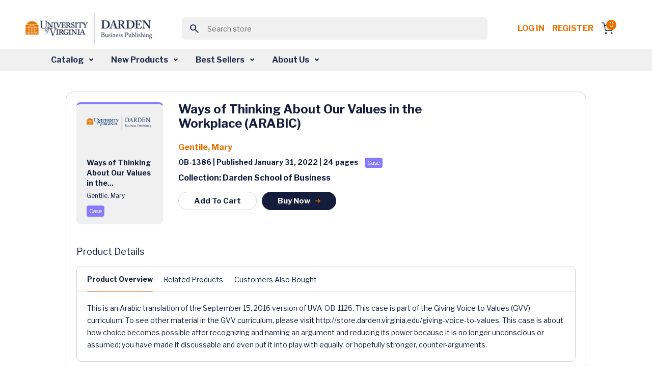

--- FILE ---
content_type: text/html; charset=utf-8
request_url: https://store.darden.virginia.edu/ways-of-thinking-about-our-values-in-the-workplace-arabic
body_size: 11928
content:


<!DOCTYPE html>
<html lang="en" dir="ltr" class="">
<head>
        <!-- ============================= -->
        <!-- JW Player Scripts (Added) -->
        
        
        
        <!-- ============================= -->

    <title>Business Case Studies &amp; Business Publications - Darden Business Publishing</title>
    <meta http-equiv="Content-type" content="text/html;charset=UTF-8" />
    <meta name="description" content="Business Case Studies &amp; Business Publications - Darden Business Publishing" />
    <meta name="keywords" content="Business Case Studies &amp; Business Publications - Darden Business Publishing" />
    <meta name="generator" content="nopCommerce" />
    <meta name="viewport" content="width=device-width, initial-scale=1" />
    
    
    <link rel="apple-touch-icon" sizes="57x57" href="/Themes/WMTheme/Content/images/favicon/apple-icon-57x57.png">
    <link rel="apple-touch-icon" sizes="60x60" href="/Themes/WMTheme/Content/images/favicon/apple-icon-60x60.png">
    <link rel="apple-touch-icon" sizes="72x72" href="/Themes/WMTheme/Content/images/favicon/apple-icon-72x72.png">
    <link rel="apple-touch-icon" sizes="76x76" href="/Themes/WMTheme/Content/images/favicon/apple-icon-76x76.png">
    <link rel="apple-touch-icon" sizes="114x114" href="/Themes/WMTheme/Content/images/favicon/apple-icon-114x114.png">
    <link rel="apple-touch-icon" sizes="120x120" href="/Themes/WMTheme/Content/images/favicon/apple-icon-120x120.png">
    <link rel="apple-touch-icon" sizes="144x144" href="/Themes/WMTheme/Content/images/favicon/apple-icon-144x144.png">
    <link rel="apple-touch-icon" sizes="152x152" href="/Themes/WMTheme/Content/images/favicon/apple-icon-152x152.png">
    <link rel="apple-touch-icon" sizes="180x180" href="/Themes/WMTheme/Content/images/favicon/apple-icon-180x180.png">
    <link rel="icon" type="image/png" sizes="192x192" href="/Themes/WMTheme/Content/images/favicon/android-icon-192x192.png">
    <link rel="icon" type="image/png" sizes="32x32" href="/Themes/WMTheme/Content/images/favicon/favicon-32x32.png">
    <link rel="icon" type="image/png" sizes="96x96" href="/Themes/WMTheme/Content/images/favicon/favicon-96x96.png">
    <link rel="icon" type="image/png" sizes="16x16" href="/Themes/WMTheme/Content/images/favicon/favicon-16x16.png">
    <link rel="manifest" href="/Themes/WMTheme/Content/images/favicon/manifest.json">
    <meta name="msapplication-TileColor" content="#ffffff">
    <meta name="msapplication-TileImage" content="/ms-icon-144x144.png">
    <meta name="theme-color" content="#ffffff">
    
    <!-- Importing the Libre Franklin font from Google Fonts for consistent typography -->
    
    
    
    


    <link rel="stylesheet" type="text/css" href="/css/opolvcs30ofllrxd_ywadg.styles.css?v=x5Vm8wahT8aBT8XNaaCftjsrnNo" /><link rel="stylesheet" type="text/css" href="https://cdnjs.cloudflare.com/ajax/libs/font-awesome/6.0.0-beta3/css/all.min.css" />
<link rel="stylesheet" type="text/css" href="https://cdn.jsdelivr.net/npm/sweetalert2@11/dist/sweetalert2.min.css" />
<link rel="stylesheet" type="text/css" href="https://code.jquery.com/ui/1.13.2/themes/base/jquery-ui.css" />
<link rel="stylesheet" type="text/css" href="https://fonts.googleapis.com/css2?family=Material+Symbols+Outlined:opsz,wght,FILL,GRAD@20..48,100..700,0..1,-50..200" />
<link rel="stylesheet" type="text/css" href="https://fonts.googleapis.com/css2?family=Libre+Franklin:wght@400;700&display=swap" />


    <!-- Global site tag (gtag.js) - Google Analytics -->
                <script async src='https://www.googletagmanager.com/gtag/js?id=G-VVS6J8Q6D0'></script>
                <script>
                  window.dataLayer = window.dataLayer || [];
                  function gtag(){dataLayer.push(arguments);}
                  gtag('js', new Date());

                  gtag('config', 'G-VVS6J8Q6D0');
                  
                  
                </script>

    
    
    
    
    <script type="text/javascript" src="/js/xazm6hg731eyn_g5lhrtqw.scripts.js?v=Kp50Nms4jfI8t0oM3QCqgfpvFIM"></script>
    
    <!--Powered by nopCommerce - https://www.nopCommerce.com-->
    
</head>
<body>
    <input name="__RequestVerificationToken" type="hidden" value="CfDJ8J5E2ZsOZjhBkFX4kgKK0LVS8OCUnJIKrtBEfTH2GvRsE1kMTzdajsbphx2h-Zpy1fjFDWHya3p-SgAzEnSEW4iRKXW1sUI7o3K4bWLddotbUTx_9Fc1YD9-QTyHKGqZvfKfT_jU0K_j4eLBA8zhzL8" />
    


<div class="ajax-loading-block-window" style="display: none">
</div>
<div id="dialog-notifications-success" title="Notification" style="display:none;">
</div>
<div id="dialog-notifications-error" title="Error" style="display:none;">
</div>
<div id="dialog-notifications-warning" title="Warning" style="display:none;">
</div>
<div id="bar-notification" class="bar-notification-container" data-close="Close">
</div>

<!--[if lte IE 8]>
    <div style="clear:both;height:59px;text-align:center;position:relative;">
        <a href="http://www.microsoft.com/windows/internet-explorer/default.aspx" target="_blank">
            <img src="/Themes/WMTheme/Content/images/ie_warning.jpg" height="42" width="820" alt="You are using an outdated browser. For a faster, safer browsing experience, upgrade for free today." />
        </a>
    </div>
<![endif]-->

    
    <header>
        <div class="top-section-wrap">





<!-- Logo -->
<a class="navbar-brand" href="/">
    <img src="/Themes/WMTheme/Content/images/logo.png" alt="University of Virginia" class="logo" />
</a>

<!-- Search Box (always visible, responsive) -->
<div class="search-box store-search-box w-100 d-flex justify-content-center">
    
<!-- Load jQuery and jQuery UI -->



<style>
    /*Add this for Autocomplete Search Dropdown hover color */
    .ui-autocomplete {
        z-index: 10000 !important;
        background-color: white;
        border: 1px solid #ccc;
        max-height: 200px;
        overflow-y: auto;
    }

    .ui-menu-item-wrapper.ui-state-active {
        background: none !important;
        color: inherit !important;
        border: none !important;
        font-weight: normal !important;
    }

    .ui-menu-item-wrapper {
        transition: background-color 0.2s ease-in-out;
        display: block;
        width: 100%;
        box-sizing: border-box;
        padding: 8px 12px;
        cursor: pointer;
    }
</style>

<form method="get" id="small-search-box-form" action="/WidgetsBrowse/GetCategoriesWithSubcategories">
        <meta itemprop="target" content="https://store.darden.virginia.edu/ways-of-thinking-about-our-values-in-the-workplace-arabic/search?q={q}" />
        <div class="main-header-center">
            <button class="btn search-btn"><span class="material-symbols-outlined">search</span></button>
            <input itemprop="query-input" type="text" class="search-box-text form-control" id="small-searchterms" name="q" placeholder="Search store" />
            
        </div>
            
            
</form>

</div>

<!-- Right-side Content -->
<div class="header-content-right d-flex align-items-center"> 
    


<nav class="header-links">
    <ul class="header-content-right">
        

            <li class="d-inline-block"><a href="/login?returnUrl=%2Fways-of-thinking-about-our-values-in-the-workplace-arabic" class="ico-login d-inline-block" style="white-space: nowrap !important;">Log in</a></li>
            <!-- <span>&nbsp;&nbsp;</span> -->
                <li class="d-inline-block"><a href="/Registration?returnUrl=%2Fways-of-thinking-about-our-values-in-the-workplace-arabic" class="ico-register d-inline-block">Register</a></li>

        <div class="allien-cart-items">
            <li id="topcartlink">
                <a href="/cart" class="ico-cart" title="Cart">
                    <div class="cart-dropdown">
                        <span class="badge header-icon-badge" id="cartItemCount">0</span>
                        <img src="/Themes/WMTheme/Content/images/shopping-cart.svg" alt="" />
                    </div>
                </a>
            </li>
        </div>
        
    </ul>
        
    
</nav>


    


</div>



            
            
            </div>  
            <nav class="navbar navbar-expand-lg navbar-dark bg-light" aria-label="Fourth navbar example" id="mySidenav">
            <nav class="navbar navbar-expand-lg navbar-dark bg-light" aria-label="Fourth navbar example" id="mySidenav">
    <div class="container-fluid">

        <button class="navbar-toggler" type="button" data-bs-toggle="collapse" data-bs-target="#navbarsExample04" aria-controls="navbarsExample04" aria-expanded="false" aria-label="Toggle navigation">
            <span class="navbar-toggler-icon"></span>
        </button>

        <div class="collapse navbar-collapse" id="navbarsExample04">
            <ul class="navbar-nav desktop-navbar-margin">
                <li class="nav-item dropdown">
                    <a class="nav-link dropdown-toggle" href="#" id="dropdown04" aria-expanded="false">Catalog</a>
                    <!-- <a class="nav-link dropdown-toggle" href="#" id="dropdownCatalog" aria-expanded="false">Catalog</a> -->
                    <div class="dropdown-menu" aria-labelledby="dropdown04">
                        <!-- <div class="dropdown-menu" aria-labelledby="dropdownCatalog"> -->
                        <div class="dropdown-menu-outer-wrap">
                            <div>
                                <h4><img src="/Themes/WMTheme/Content/images/grid.svg" alt="" /> Category </h4>
                                <ul>
                                        <li>
                                            <a class="dropdown-item" href="/WidgetsBrowse/GetCategoriesWithSubcategories?loadProducts=true&categoryId=512">
                                                Accounting &amp; Control
                                            </a>
                                        </li>
                                        <li>
                                            <a class="dropdown-item" href="/WidgetsBrowse/GetCategoriesWithSubcategories?loadProducts=true&categoryId=526">
                                                Business &amp; Government
                                            </a>
                                        </li>
                                        <li>
                                            <a class="dropdown-item" href="/WidgetsBrowse/GetCategoriesWithSubcategories?loadProducts=true&categoryId=532">
                                                Case Method
                                            </a>
                                        </li>
                                        <li>
                                            <a class="dropdown-item" href="/WidgetsBrowse/GetCategoriesWithSubcategories?loadProducts=true&categoryId=534">
                                                Decision Analysis
                                            </a>
                                        </li>
                                        <li>
                                            <a class="dropdown-item" href="/WidgetsBrowse/GetCategoriesWithSubcategories?loadProducts=true&categoryId=549">
                                                Economics
                                            </a>
                                        </li>
                                        <li>
                                            <a class="dropdown-item" href="/WidgetsBrowse/GetCategoriesWithSubcategories?loadProducts=true&categoryId=557">
                                                Entrepreneurship &amp; Innovation
                                            </a>
                                        </li>
                                        <li>
                                            <a class="dropdown-item" href="/WidgetsBrowse/GetCategoriesWithSubcategories?loadProducts=true&categoryId=573">
                                                Ethics
                                            </a>
                                        </li>
                                        <li>
                                            <a class="dropdown-item" href="/WidgetsBrowse/GetCategoriesWithSubcategories?loadProducts=true&categoryId=588">
                                                Finance
                                            </a>
                                        </li>
                                        <li>
                                            <a class="dropdown-item" href="/WidgetsBrowse/GetCategoriesWithSubcategories?loadProducts=true&categoryId=615">
                                                Leadership &amp; Organizational Behavior
                                            </a>
                                        </li>
                                        <li>
                                            <a class="dropdown-item" href="/WidgetsBrowse/GetCategoriesWithSubcategories?loadProducts=true&categoryId=630">
                                                Management Communications
                                            </a>
                                        </li>
                                        <li>
                                            <a class="dropdown-item" href="/WidgetsBrowse/GetCategoriesWithSubcategories?loadProducts=true&categoryId=644">
                                                Marketing
                                            </a>
                                        </li>
                                        <li>
                                            <a class="dropdown-item" href="/WidgetsBrowse/GetCategoriesWithSubcategories?loadProducts=true&categoryId=662">
                                                Operations Management
                                            </a>
                                        </li>
                                        <li>
                                            <a class="dropdown-item" href="/WidgetsBrowse/GetCategoriesWithSubcategories?loadProducts=true&categoryId=689">
                                                Strategy
                                            </a>
                                        </li>
                                </ul>
                            </div>
                            <div class="product-type">
                                <h4><img src="/Themes/WMTheme/Content/images/codesandbox.svg" alt="" /> Product Type</h4>
                                <ul class="bullet-list">
                                    <li> <span class="bullet bullet1"></span><a class="dropdown-item" href="/WidgetsBrowse/ProductByType?producttype=Book">Book</a></li>
                                    <li> <span class="bullet bullet2"></span><a class="dropdown-item" href="/WidgetsBrowse/ProductByType?producttype=Case">Case</a></li>
                                    <li> <span class="bullet bullet3"></span><a class="dropdown-item" href="/WidgetsBrowse/ProductByType?producttype=Darden Course Pack">Darden Course Pack</a></li>
                                    <li> <span class="bullet bullet4"></span><a class="dropdown-item" href="/WidgetsBrowse/ProductByType?producttype=Exercise">Exercise</a></li>
                                    <li> <span class="bullet bullet5"></span><a class="dropdown-item" href="/WidgetsBrowse/ProductByType?producttype=Simulation">Simulation</a></li>
                                    <li> <span class="bullet bullet12"></span><a class="dropdown-item" href="/WidgetsBrowse/ProductByType?producttype=Technical Note">Technical Note</a></li>
                                    <li> <span class="bullet bullet10"></span><a class="dropdown-item" href="/WidgetsBrowse/ProductByType?producttype=Video">Video</a></li>
                                    <li> <span class="bullet bullet10"></span><a class="dropdown-item" href="/WidgetsBrowse/ProductByType?producttype=Video Playlist">Video Playlist</a></li>
                                </ul>
                            </div>
                        </div>
                    </div>
                </li>
                <li class="nav-item dropdown">
                    <a class="nav-link dropdown-toggle" href="#" id="dropdown04" aria-expanded="false">New Products</a>
                    <!-- <a class="nav-link dropdown-toggle" href="#" id="dropdownNewProducts" aria-expanded="false">New Products</a> -->
                    <div class="dropdown-menu" aria-labelledby="dropdown04">
                        <!-- <div class="dropdown-menu" aria-labelledby="dropdownNewProducts"> -->
                        <div class="dropdown-menu-outer-wrap">
                            <div>
                                <h4><img src="/Themes/WMTheme/Content/images/grid.svg" alt="" /> Category </h4>
                                <ul>
                                        <li>
                                            <a class="dropdown-item" href="/WidgetsBrowse/GetCategoriesWithSubcategories?loadProducts=true&categoryId=512&newProducts=true">
                                                Accounting &amp; Control
                                            </a>
                                        </li>
                                        <li>
                                            <a class="dropdown-item" href="/WidgetsBrowse/GetCategoriesWithSubcategories?loadProducts=true&categoryId=526&newProducts=true">
                                                Business &amp; Government
                                            </a>
                                        </li>
                                        <li>
                                            <a class="dropdown-item" href="/WidgetsBrowse/GetCategoriesWithSubcategories?loadProducts=true&categoryId=532&newProducts=true">
                                                Case Method
                                            </a>
                                        </li>
                                        <li>
                                            <a class="dropdown-item" href="/WidgetsBrowse/GetCategoriesWithSubcategories?loadProducts=true&categoryId=534&newProducts=true">
                                                Decision Analysis
                                            </a>
                                        </li>
                                        <li>
                                            <a class="dropdown-item" href="/WidgetsBrowse/GetCategoriesWithSubcategories?loadProducts=true&categoryId=549&newProducts=true">
                                                Economics
                                            </a>
                                        </li>
                                        <li>
                                            <a class="dropdown-item" href="/WidgetsBrowse/GetCategoriesWithSubcategories?loadProducts=true&categoryId=557&newProducts=true">
                                                Entrepreneurship &amp; Innovation
                                            </a>
                                        </li>
                                        <li>
                                            <a class="dropdown-item" href="/WidgetsBrowse/GetCategoriesWithSubcategories?loadProducts=true&categoryId=573&newProducts=true">
                                                Ethics
                                            </a>
                                        </li>
                                        <li>
                                            <a class="dropdown-item" href="/WidgetsBrowse/GetCategoriesWithSubcategories?loadProducts=true&categoryId=588&newProducts=true">
                                                Finance
                                            </a>
                                        </li>
                                        <li>
                                            <a class="dropdown-item" href="/WidgetsBrowse/GetCategoriesWithSubcategories?loadProducts=true&categoryId=615&newProducts=true">
                                                Leadership &amp; Organizational Behavior
                                            </a>
                                        </li>
                                        <li>
                                            <a class="dropdown-item" href="/WidgetsBrowse/GetCategoriesWithSubcategories?loadProducts=true&categoryId=630&newProducts=true">
                                                Management Communications
                                            </a>
                                        </li>
                                        <li>
                                            <a class="dropdown-item" href="/WidgetsBrowse/GetCategoriesWithSubcategories?loadProducts=true&categoryId=644&newProducts=true">
                                                Marketing
                                            </a>
                                        </li>
                                        <li>
                                            <a class="dropdown-item" href="/WidgetsBrowse/GetCategoriesWithSubcategories?loadProducts=true&categoryId=662&newProducts=true">
                                                Operations Management
                                            </a>
                                        </li>
                                        <li>
                                            <a class="dropdown-item" href="/WidgetsBrowse/GetCategoriesWithSubcategories?loadProducts=true&categoryId=689&newProducts=true">
                                                Strategy
                                            </a>
                                        </li>
                                </ul>
                            </div>
                            <div class="product-type">
                                <h4><img src="/Themes/WMTheme/Content/images/codesandbox.svg" alt="" /> Product Type</h4>
                                <ul class="bullet-list">
                                    <li> <span class="bullet bullet1"></span><a class="dropdown-item" href="/WidgetsBrowse/ProductByType?producttype=Book">Book</a></li>
                                    <li> <span class="bullet bullet2"></span><a class="dropdown-item" href="/WidgetsBrowse/ProductByType?producttype=Case">Case</a></li>
                                    <li> <span class="bullet bullet3"></span><a class="dropdown-item" href="/WidgetsBrowse/ProductByType?producttype=Darden Course Pack">Darden Course Pack</a></li>
                                    <li> <span class="bullet bullet4"></span><a class="dropdown-item" href="/WidgetsBrowse/ProductByType?producttype=Exercise">Exercise</a></li>
                                    <li> <span class="bullet bullet5"></span><a class="dropdown-item" href="/WidgetsBrowse/ProductByType?producttype=Simulation">Simulation</a></li>
                                    <li> <span class="bullet bullet12"></span><a class="dropdown-item" href="/WidgetsBrowse/ProductByType?producttype=Technical Note">Technical Note</a></li>
                                    <li> <span class="bullet bullet10"></span><a class="dropdown-item" href="/WidgetsBrowse/ProductByType?producttype=Video">Video</a></li>
                                    <li> <span class="bullet bullet10"></span><a class="dropdown-item" href="/WidgetsBrowse/ProductByType?producttype=Video Playlist">Video Playlist</a></li>
                                </ul>
                            </div>
                        </div>
                    </div>
                </li>
                <li class="nav-item dropdown">
                    <a class="nav-link dropdown-toggle" href="#" id="dropdown04" aria-expanded="false">Best Sellers</a>
                    <div class="dropdown-menu" aria-labelledby="dropdown04">
                        <div class="dropdown-menu-outer-wrap">
                            <div>
                                <h4><img src="/Themes/WMTheme/Content/images/grid.svg" alt="" /> Category </h4>
                                <ul>
                                        <li>
                                            <a class="dropdown-item" href="/WidgetsBrowse/GetCategoriesWithSubcategories?loadProducts=true&categoryId=512&bestSellers=true">
                                                Accounting &amp; Control
                                            </a>
                                        </li>
                                        <li>
                                            <a class="dropdown-item" href="/WidgetsBrowse/GetCategoriesWithSubcategories?loadProducts=true&categoryId=526&bestSellers=true">
                                                Business &amp; Government
                                            </a>
                                        </li>
                                        <li>
                                            <a class="dropdown-item" href="/WidgetsBrowse/GetCategoriesWithSubcategories?loadProducts=true&categoryId=532&bestSellers=true">
                                                Case Method
                                            </a>
                                        </li>
                                        <li>
                                            <a class="dropdown-item" href="/WidgetsBrowse/GetCategoriesWithSubcategories?loadProducts=true&categoryId=534&bestSellers=true">
                                                Decision Analysis
                                            </a>
                                        </li>
                                        <li>
                                            <a class="dropdown-item" href="/WidgetsBrowse/GetCategoriesWithSubcategories?loadProducts=true&categoryId=549&bestSellers=true">
                                                Economics
                                            </a>
                                        </li>
                                        <li>
                                            <a class="dropdown-item" href="/WidgetsBrowse/GetCategoriesWithSubcategories?loadProducts=true&categoryId=557&bestSellers=true">
                                                Entrepreneurship &amp; Innovation
                                            </a>
                                        </li>
                                        <li>
                                            <a class="dropdown-item" href="/WidgetsBrowse/GetCategoriesWithSubcategories?loadProducts=true&categoryId=573&bestSellers=true">
                                                Ethics
                                            </a>
                                        </li>
                                        <li>
                                            <a class="dropdown-item" href="/WidgetsBrowse/GetCategoriesWithSubcategories?loadProducts=true&categoryId=588&bestSellers=true">
                                                Finance
                                            </a>
                                        </li>
                                        <li>
                                            <a class="dropdown-item" href="/WidgetsBrowse/GetCategoriesWithSubcategories?loadProducts=true&categoryId=615&bestSellers=true">
                                                Leadership &amp; Organizational Behavior
                                            </a>
                                        </li>
                                        <li>
                                            <a class="dropdown-item" href="/WidgetsBrowse/GetCategoriesWithSubcategories?loadProducts=true&categoryId=630&bestSellers=true">
                                                Management Communications
                                            </a>
                                        </li>
                                        <li>
                                            <a class="dropdown-item" href="/WidgetsBrowse/GetCategoriesWithSubcategories?loadProducts=true&categoryId=644&bestSellers=true">
                                                Marketing
                                            </a>
                                        </li>
                                        <li>
                                            <a class="dropdown-item" href="/WidgetsBrowse/GetCategoriesWithSubcategories?loadProducts=true&categoryId=662&bestSellers=true">
                                                Operations Management
                                            </a>
                                        </li>
                                        <li>
                                            <a class="dropdown-item" href="/WidgetsBrowse/GetCategoriesWithSubcategories?loadProducts=true&categoryId=689&bestSellers=true">
                                                Strategy
                                            </a>
                                        </li>
                                </ul>
                            </div>
                            <div class="product-type">
                                <h4><img src="/Themes/WMTheme/Content/images/codesandbox.svg" alt="" /> Product Type</h4>
                                <ul class="bullet-list">
                                    <li> <span class="bullet bullet1"></span><a class="dropdown-item" href="/WidgetsBrowse/BestSellersProductByType?producttype=Book">Book</a></li>
                                    <li> <span class="bullet bullet2"></span><a class="dropdown-item" href="/WidgetsBrowse/BestSellersProductByType?producttype=Case">Case</a></li>
                                    <li> <span class="bullet bullet4"></span><a class="dropdown-item" href="/WidgetsBrowse/BestSellersProductByType?producttype=Exercise">Exercise</a></li>
                                    <li> <span class="bullet bullet5"></span><a class="dropdown-item" href="/WidgetsBrowse/BestSellersProductByType?producttype=Simulation">Simulation</a></li>
                                    <li> <span class="bullet bullet12"></span><a class="dropdown-item" href="/WidgetsBrowse/BestSellersProductByType?producttype=Technical Note">Technical Note</a></li>
                                    <li> <span class="bullet bullet10"></span><a class="dropdown-item" href="/WidgetsBrowse/BestSellersProductByType?producttype=Video">Video</a></li>
                                    <li> <span class="bullet bullet10"></span><a class="dropdown-item" href="/WidgetsBrowse/BestSellersProductByType?producttype=Video Playlist">Video Playlist</a></li>
                                </ul>
                            </div>
                        </div>
                    </div>
                </li>
                <li class="nav-item dropdown">
                    <a class="nav-link dropdown-toggle" href="#" id="dropdown04" aria-expanded="false">About Us</a>
                    <div class="dropdown-menu" aria-labelledby="dropdown04">
                        <div class="dropdown-menu-outer-wrap">
                            <div>
                                <ul>
                                    <li><a class="dropdown-item" href="/aboutus">About DBP</a></li>
                                    <li><a class="dropdown-item" href="/contactus">Contact Us</a></li>
                                    <li><a class="dropdown-item" href="/news">News</a></li>
                                    <li><a class="dropdown-item" href="/manufacturer/all">Authors</a></li>
                                </ul>
                            </div>
                        </div>
                    </div>
                </li>
            </ul>
        </div>
    </div>
</nav>


            </nav>
            
    </header>
    <section>
                

               <div class="container-fluid">
                
<div class="center-1">
    
        <!--In the view, we need to safely pass the ProductName to the buyNowCard JavaScript function from Razor.
    If the name is null or empty, we should pass an empty string ('') with proper single quotes, to avoid JavaScript errors.
    -->
        





<section class="main-content-section">
    <div class="container">
        <div class="row justify-content-center">
            <div class="col-12 col-md-12 col-lg-10 col-xxl-10">
                <div class="listing-outer-wrap detail-outer-wrap">
                    <div class="card">
                        <div class="card-body">
                            <div class="card-body-left">
                                    <div class="product-card case mt20">
                                        <!-- Display vendor image -->
                                            <img src="/Themes/WMTheme/Content/images/uvd.png" alt="Vendor Image" />
                                        <div class="card-content-wrap">
                                                <p class="p-14 font-weight-600 text-primary mb10">Ways of Thinking About Our Values in the...</p>
                                            <p class="p-12 font-weight-400 text-primary mb10">
                                                <span>Gentile, Mary</span>
                                            </p>
                                                <div class="d-flex align-items-center mt20">
                                                    <div class="note-wrap case">
                                                        Case
                                                    </div>
                                                </div>
                                            </div>
                                        </div>
                                <div class="action-btn-wrap">
                                </div>
                            </div>

                            <div class="card-body-right ">
                                <h3 class="font-weight-600 product-name-wrapper">
                                 Ways of Thinking About Our Values in the Workplace (ARABIC)
                                </h3>

                                <p class="p-16 font-weight-600 text-orange">
                                    

<a href='/gentile-mary'>Gentile, Mary</a>
                                </p>
                                <p class="p-14 text-primary font-weight-600">
                                     OB-1386 | Published January 31, 2022 | 24  pages&nbsp;<span class='note-wrap case'>Case</span>
                                </p>

                                <p class="p-16 text-primary font-weight-600">Collection: Darden School of Business</p>
                                <div class="btn-row">

                                        <a class="cart-button btn common-btn common-btn-sm common-btn-outline"
                                           data-bs-toggle="modal"
                                           data-product-id="52588" data-product-type="Case">
                                            Add To Cart
                                        </a>
                                        <a class="btn common-btn common-btn-sm"
                                            data-bs-toggle="modal"
                                            onclick="buyNowCard(52588, 'Case', 'Ways of Thinking About Our Values in the Workplace (ARABIC)')"
                                            data-product-id="52588" data-product-type="Case">
                                            Buy Now
                                        <img src="/Themes/WMTheme/Content/images/arrow-right2.svg" alt="" />
                                        </a>
                                </div>
                            </div>
                        </div>
                       
                        <div class="card-detail-body">
                            <p class="p-18 font-weight-500 text-primary">Product Details</p>
                            <div class="tab-section">
                                <ul class="nav nav-tabs detail-nav-tab" id="myTab" role="tablist">
                                    <li class="nav-item" role="presentation">
                                        <a class="nav-link active" id="overview-tab" data-bs-toggle="tab" data-bs-target="#overview"
                                        type="button" role="tab" aria-controls="home" aria-selected="true">Product Overview</a>
                                    </li>


                                    <li class="nav-item" role="presentation" id="learning-nav-item" style="display:none">
                                        <a class="nav-link" id="learning-tab" data-bs-toggle="tab" data-bs-target="#learning" type="button" role="tab" aria-controls="products" aria-selected="false">
                                            Learning Objectives
                                        </a>
                                    </li>

                                        <li class="nav-item" role="presentation">
                                            <a class="nav-link" id="related-tab" data-bs-toggle="tab" data-bs-target="#content-area"
                                               type="button" role="tab" aria-controls="content-area" aria-selected="false"
                                               onclick="loadContent('GetRelatedProducts', 52588)">Related Products</a>
                                        </li>

                                        <li class="nav-item" role="presentation">
                                            <a class="nav-link" id="customers-tab" data-bs-toggle="tab" data-bs-target="#content-area"
                                               type="button" role="tab" aria-controls="content-area" aria-selected="false"
                                               onclick="loadContent('GetCustomerAlsoBought', 52588)">Customers Also Bought</a>
                                        </li>
                                </ul>

                                <!-- Tab Content -->
                                <div class="tab-content detail-outer-wrap" id="myTabContent">
                                    <!-- Product Overview -->
                                    <div class="tab-pane fade show active" id="overview" role="tabpanel" aria-labelledby="overview-tab">
                                        <p class="p-14 text-primary font-weight-400">This is an Arabic translation of the September 15, 2016 version of UVA-OB-1126.

This case is part of the Giving Voice to Values (GVV) curriculum. To see other material in the GVV curriculum, please visit http://store.darden.virginia.edu/giving-voice-to-values.

This case is about how choice becomes possible after recognizing and naming an argument and reducing its power because it is no longer unconscious or assumed; you have made it discussable and even put it into play with equally, or hopefully stronger, counter-arguments.</p>
                                    </div>

                                    <div class="tab-pane fade show" id="learning" role="tabpanel" aria-labelledby="learning-tab">
                                        <p id="learningObjectives" class="p-14 text-primary font-weight-400">
                                            
0
                                        </p>
                                    </div>

                                    <!-- Shared content area for Related Products -->
                                        <!-- Check if related products exist in the model -->
                                        <div class="tab-pane fade" id="content-area" role="tabpanel" aria-labelledby="related-tab">
                                            <!-- Related Products content here -->
                                        </div>

                                    <!-- Shared content area for Customers Also Bought -->
                                        <!-- Check if the "Customers Also Bought" products exist in the model -->
                                        <div class="tab-pane fade" id="content-area" role="tabpanel" aria-labelledby="related-tab">
                                            <!-- Customers Also Bought content here -->
                                        </div>
                                </div>
                            </div>
                        </div>
                    </div>
                </div>
            </div>







<div class="row justify-content-center">
    <div class="col-12 col-md-12 col-lg-11 col-xxl-11">
        <section class="featured-products-section">
            <div class="container">
                <h2 class="font-weight-600 text-primary text-center">Get Ahead in Class</h2>
                <div class="row justify-content-center">
    <div class="col-11">
        <div class="owl-carousel d-flex flex-wrap justify-content-center">
                    <a href="/UpsellProducts/ProductDetails?productId=1939" class="card-link">
                        <div class="card product-card technical-notes mt20">
                            <img src="/Themes/WMTheme/Content/images/uvd.png" alt="3" />
                            <div class="card-content-wrap">
                                <p class="p-14 font-weight-600 text-primary mb10">
                                    Clear, Complete, and Concise: Avoiding t...
                                </p>
                                <p class="p-12 font-weight-400 text-primary mb10">
                                    Lipson, Marc L.
                                </p>
                                <div class="d-flex align-items-center mt20">
                                    <div class="note-wrap technical-notes">Technical Note</div>
                                </div>
                            </div>
                        </div>
                    </a>
                    <a href="/UpsellProducts/ProductDetails?productId=3529" class="card-link">
                        <div class="card product-card technical-notes mt20">
                            <img src="/Themes/WMTheme/Content/images/uvd.png" alt="3" />
                            <div class="card-content-wrap">
                                <p class="p-14 font-weight-600 text-primary mb10">
                                    Business Valuation in Mergers and Acquis...
                                </p>
                                <p class="p-12 font-weight-400 text-primary mb10">
                                    Schill, Michael J....
                                </p>
                                <div class="d-flex align-items-center mt20">
                                    <div class="note-wrap technical-notes">Technical Note</div>
                                </div>
                            </div>
                        </div>
                    </a>
                    <a href="/UpsellProducts/ProductDetails?productId=3639" class="card-link">
                        <div class="card product-card technical-notes mt20">
                            <img src="/Themes/WMTheme/Content/images/uvd.png" alt="3" />
                            <div class="card-content-wrap">
                                <p class="p-14 font-weight-600 text-primary mb10">
                                    A Brief Introduction to Macroeconomics
                                </p>
                                <p class="p-12 font-weight-400 text-primary mb10">
                                    Murphy, Daniel
                                </p>
                                <div class="d-flex align-items-center mt20">
                                    <div class="note-wrap technical-notes">Technical Note</div>
                                </div>
                            </div>
                        </div>
                    </a>
                    <a href="/UpsellProducts/ProductDetails?productId=29090" class="card-link">
                        <div class="card product-card technical-notes mt20">
                            <img src="/Themes/WMTheme/Content/images/uvd.png" alt="3" />
                            <div class="card-content-wrap">
                                <p class="p-14 font-weight-600 text-primary mb10">
                                    Moral Theory and the Language of Ethics ...
                                </p>
                                <p class="p-12 font-weight-400 text-primary mb10">
                                    Wicks, Andy;Freema...
                                </p>
                                <div class="d-flex align-items-center mt20">
                                    <div class="note-wrap technical-notes">Technical Note</div>
                                </div>
                            </div>
                        </div>
                    </a>
                    <a href="/UpsellProducts/ProductDetails?productId=62819" class="card-link">
                        <div class="card product-card technical-notes mt20">
                            <img src="/Themes/WMTheme/Content/images/uvd.png" alt="3" />
                            <div class="card-content-wrap">
                                <p class="p-14 font-weight-600 text-primary mb10">
                                    Three Empirical Methods for Calculating ...
                                </p>
                                <p class="p-12 font-weight-400 text-primary mb10">
                                    Zhang, Zhihao; Whi...
                                </p>
                                <div class="d-flex align-items-center mt20">
                                    <div class="note-wrap technical-notes">Technical Note</div>
                                </div>
                            </div>
                        </div>
                    </a>
                    <a href="/UpsellProducts/ProductDetails?productId=63548" class="card-link">
                        <div class="card product-card technical-notes mt20">
                            <img src="/Themes/WMTheme/Content/images/uvd.png" alt="3" />
                            <div class="card-content-wrap">
                                <p class="p-14 font-weight-600 text-primary mb10">
                                    The Basics of Multivariate Regressions i...
                                </p>
                                <p class="p-12 font-weight-400 text-primary mb10">
                                    Batova, Tatiana
                                </p>
                                <div class="d-flex align-items-center mt20">
                                    <div class="note-wrap technical-notes">Technical Note</div>
                                </div>
                            </div>
                        </div>
                    </a>
                    <a href="/UpsellProducts/ProductDetails?productId=63773" class="card-link">
                        <div class="card product-card technical-notes mt20">
                            <img src="/Themes/WMTheme/Content/images/uvd.png" alt="3" />
                            <div class="card-content-wrap">
                                <p class="p-14 font-weight-600 text-primary mb10">
                                    Advanced Tableau Tips and Tricks
                                </p>
                                <p class="p-12 font-weight-400 text-primary mb10">
                                    Palomba, Anthony
                                </p>
                                <div class="d-flex align-items-center mt20">
                                    <div class="note-wrap technical-notes">Technical Note</div>
                                </div>
                            </div>
                        </div>
                    </a>
                    <a href="/UpsellProducts/ProductDetails?productId=64416" class="card-link">
                        <div class="card product-card technical-notes mt20">
                            <img src="/Themes/WMTheme/Content/images/uvd.png" alt="3" />
                            <div class="card-content-wrap">
                                <p class="p-14 font-weight-600 text-primary mb10">
                                    Digital Marketing Metrics: Measuring Wha...
                                </p>
                                <p class="p-12 font-weight-400 text-primary mb10">
                                    Venkatesan, Rajkum...
                                </p>
                                <div class="d-flex align-items-center mt20">
                                    <div class="note-wrap technical-notes">Technical Note</div>
                                </div>
                            </div>
                        </div>
                    </a>
                    <a href="/UpsellProducts/ProductDetails?productId=66114" class="card-link">
                        <div class="card product-card technical-notes mt20">
                            <img src="/Themes/WMTheme/Content/images/uvd.png" alt="3" />
                            <div class="card-content-wrap">
                                <p class="p-14 font-weight-600 text-primary mb10">
                                    Disruption, Response, and Transformation...
                                </p>
                                <p class="p-12 font-weight-400 text-primary mb10">
                                    Chen, Ming-Jer; Mc...
                                </p>
                                <div class="d-flex align-items-center mt20">
                                    <div class="note-wrap technical-notes">Technical Note</div>
                                </div>
                            </div>
                        </div>
                    </a>
                    <a href="/UpsellProducts/ProductDetails?productId=66455" class="card-link">
                        <div class="card product-card technical-notes mt20">
                            <img src="/Themes/WMTheme/Content/images/uvd.png" alt="3" />
                            <div class="card-content-wrap">
                                <p class="p-14 font-weight-600 text-primary mb10">
                                    Using AI to Expand Your Leadership Commu...
                                </p>
                                <p class="p-12 font-weight-400 text-primary mb10">
                                    Murray, Meghan
                                </p>
                                <div class="d-flex align-items-center mt20">
                                    <div class="note-wrap technical-notes">Technical Note</div>
                                </div>
                            </div>
                        </div>
                    </a>
                    <a href="/UpsellProducts/ProductDetails?productId=66827" class="card-link">
                        <div class="card product-card technical-notes mt20">
                            <img src="/Themes/WMTheme/Content/images/uvd.png" alt="3" />
                            <div class="card-content-wrap">
                                <p class="p-14 font-weight-600 text-primary mb10">
                                    Understanding Organizational Culture: An...
                                </p>
                                <p class="p-12 font-weight-400 text-primary mb10">
                                    Martin, Sean; Kemp...
                                </p>
                                <div class="d-flex align-items-center mt20">
                                    <div class="note-wrap technical-notes">Technical Note</div>
                                </div>
                            </div>
                        </div>
                    </a>
                    <a href="/UpsellProducts/ProductDetails?productId=66890" class="card-link">
                        <div class="card product-card technical-notes mt20">
                            <img src="/Themes/WMTheme/Content/images/uvd.png" alt="3" />
                            <div class="card-content-wrap">
                                <p class="p-14 font-weight-600 text-primary mb10">
                                    A Brief Introduction to Managerial Accou...
                                </p>
                                <p class="p-12 font-weight-400 text-primary mb10">
                                    Lynch, Luann J.
                                </p>
                                <div class="d-flex align-items-center mt20">
                                    <div class="note-wrap technical-notes">Technical Note</div>
                                </div>
                            </div>
                        </div>
                    </a>
                    <a href="/UpsellProducts/ProductDetails?productId=67099" class="card-link">
                        <div class="card product-card technical-notes mt20">
                            <img src="/Themes/WMTheme/Content/images/uvd.png" alt="3" />
                            <div class="card-content-wrap">
                                <p class="p-14 font-weight-600 text-primary mb10">
                                    How to Prototype a Prototype
                                </p>
                                <p class="p-12 font-weight-400 text-primary mb10">
                                    Chao, Raul O.
                                </p>
                                <div class="d-flex align-items-center mt20">
                                    <div class="note-wrap technical-notes">Technical Note</div>
                                </div>
                            </div>
                        </div>
                    </a>
                    <a href="/UpsellProducts/ProductDetails?productId=47527" class="card-link">
                        <div class="card product-card book mt20">
                            <img src="/Themes/WMTheme/Content/images/uvd.png" alt="3" />
                            <div class="card-content-wrap">
                                <p class="p-14 font-weight-600 text-primary mb10">
                                    The Strategist&#x2019;s Toolkit
                                </p>
                                <p class="p-12 font-weight-400 text-primary mb10">
                                    Lenox, Michael; Ha...
                                </p>
                                <div class="d-flex align-items-center mt20">
                                    <div class="note-wrap book">Book</div>
                                </div>
                            </div>
                        </div>
                    </a>
                    <a href="/UpsellProducts/ProductDetails?productId=58497" class="card-link">
                        <div class="card product-card book mt20">
                            <img src="/Themes/WMTheme/Content/images/uvd.png" alt="3" />
                            <div class="card-content-wrap">
                                <p class="p-14 font-weight-600 text-primary mb10">
                                    Finance People
                                </p>
                                <p class="p-12 font-weight-400 text-primary mb10">
                                    Schill, Michael J.
                                </p>
                                <div class="d-flex align-items-center mt20">
                                    <div class="note-wrap book">Book</div>
                                </div>
                            </div>
                        </div>
                    </a>
        </div>
    </div>
</div>

            </div>
        </section>
    </div>
</div>
        </div>
    </div>
    </div>
    </div>
</section>

<!-- Side Navigation for Product Variants -->
<div id="variantSidenav" class="sidenav">
    <a href="javascript:void(0)" class="closebtn" onclick="closeNav()"></a>
    <div id="variantContent"></div>
</div>






    
</div>

                
                </div>
    </section>
    <div class="container-fluid">
    



<!-- Get connected -->
<div class="get-connected">
    <div class="container">
        <div class="d-flex align-items-center justify-content-center">
            <p class="h3 text-white font-weight-500">
                <a href="https://www.linkedin.com/company/darden-business-publishing/posts/?feedView=all" target="_blank" class="text-white">
                    Connect with us on <u>LinkedIn!</>
                </a>
            </p>

        </div>

    </div>

</div>
<!-- Footer -->
<footer>
    <div class="container">
        <div class="d-flex align-items-center justify-content-between">
            <a href="/">
                <img src="/Themes/WMTheme/Content/images/footer-logo.png" />
            </a>
            <ul>
            
                <li><a href="https://www.darden.virginia.edu/" target="_blank">Darden School of Business</a>  </li>
                <li><a href="/shippinginfo">Shipping & Returns</a></li>
                <li><a href="/contactus">Contact Us</a></li>
                <li><a href="/news">News</a></li>
                <li><a href="/frequentlyaskedquestions">FAQ</a></li>
            </ul>
        </div>

        <div class="bottom-section">
            <div class="social-outer-wrap">
                <p>FOLLOW US</p>
                <a href="https://www.facebook.com/DardenBusinessPublishing" target="_blank">
                    <img src="/Themes/WMTheme/Content/images/facebook.svg" alt="" />
                </a>
                <a href="https://x.com/DardenCases" target="_blank" style="display: inline-flex; align-items: center; justify-content: center; width: 33px; height: 33px;">
                    <img src="/Themes/WMTheme/Content/images/twitter.png" alt="" style="width: 19px; height: 19px;" />
                </a>
                <a href="https://www.linkedin.com/company/darden-business-publishing/posts/?feedView=all" target="_blank">
                    <img src="/Themes/WMTheme/Content/images/linkdin.svg" alt="" />
                </a>
                <a href="http://www.youtube.com/dardenpublishing" target="_blank" style="display: inline-flex; align-items: center; justify-content: center; width: 33px; height: 33px;">
                    <img src="/Themes/WMTheme/Content/images/youtube.png" alt="" style="width: 19px; height: 19px;" />
                </a>
                <a href="mailto:sales@dardenbusinesspublishing.com" >
                    <img src="/Themes/WMTheme/Content/images/mail.svg" alt="" />
                </a>
                 <p>Powered By: <a href="http://workmethods.com/">workMETHODS Solutions Inc.</a></p>
            </div>
            <div class="d-flex align-items-center">
                <div>
                    <ul>
                   
                    <p><a href="/privacyinfo">Privacy Notice</a></p>
                    <p><a href="/termsofuse">Terms of Use</a></p>
                    </ul>
                    
                </div>
                <p class="p-14">Copyright © 2025 Darden Business Publishing. All rights reserved.</p>
            </div>

        </div>

    </div>
</footer>


</div>



    <script type="text/javascript" src="/js/b3vputxl0heko5dhxnmzbq.scripts.js?v=co9FvjRmVp_fY_HFwoQDBpfCpEw"></script><script type="text/javascript" src="https://cdn.jsdelivr.net/npm/sweetalert2@11"></script>
<script type="text/javascript" src="https://code.jquery.com/ui/1.13.2/jquery-ui.min.js"></script>

    <script type="text/javascript">
            const hasAccess = "0"
        </script>

<script type="text/javascript">
    var resourceStrings = {
        AddToCartSuccessMessage:    'Product added to cart successfully!',
        AddToCartErrorMessage:      'An error occurred while adding variants to the cart',
        WishlistSuccessMessage:     'Product added to the library successfully',
        WishlistErrorMessage:      'An error occurred while saving the product to the library.',
        AddToCartPanelHeaderCopyWritesString: 'Quantity',
        AddToCartPanelHeaderQuantityString: 'Quantity',
        LoginWarningMassage: 'Login before purchase a product.'
    };
</script>

<script type="text/javascript">
$(document).ready(function(){
  $('.owl-carousel').owlCarousel({
    loop:false,
    nav: false,
    dots:true,
    margin:40,
    responsiveClass:true,
    responsive:{
    0:{
            items:1,
            nav: true,
            margin: 10
        },
        412:{
          items:1.5,
          nav: true,
      },
    768:{
            items:2,
            nav:true,
            loop:false
        },
        992:{
          items:4,
          nav:true,
          loop:false
      },
     1200:{
          items:6,
          nav:true,
          loop:false
      },
       
    }
  })

  $( ".owl-prev").html('');
  $( ".owl-next").html('');
})
  
</script>

<script type="text/javascript">
    var isAdministrator = false;
    var isDardenFaculty = false;
    var isDardenAdministrator = false;
    var isNonDardenFaculty = false;
    var isBusinessUser = false;
    var isDardenAlumni = false;
    var isStaff = false;
    var isStudent = false;

    $(document).ready(function () {
        reinitializeCartButton();
    });
 
    var isLoggedIn = false; // Pass Razor variable to JavaScript
</script>

<script type="text/javascript">
                $("#small-search-box-form").on("submit", function (event) {
                    if ($("#small-searchterms").val() == "") {
                        alert('Please enter some search keyword');
                        $("#small-searchterms").focus();
                        event.preventDefault();
                    }
                });
            </script>

<script type="text/javascript">
                const topCount = 5;
                const minLengthFromResource = '3';
                const minLength = parseInt(minLengthFromResource) || 4;

                let keyboardNavigationActive = false;

                $(function () {
                    $("#small-searchterms").autocomplete({
                        source: function (request, response) {
                            $.ajax({
                                url: '/SearchResult/GetAutoCompleteSearchSuggestions',
                                type: 'GET',
                                dataType: 'json',
                                data: {
                                    term: request.term,
                                    topCount: topCount
                                },
                                success: function (data) {
                                    const mappedData = data.map(item => ({
                                        label: item.Label, // text to display
                                        value: item.Label, // value in textbox
                                        id: item.Id         // product id from DB
                                    }));
                                    response(mappedData);
                                }
                            });
                        },
                        minLength: minLength,
                        select: function (event, ui) {
                            const selectedId = ui.item.id;
                            const selectedLabel = ui.item.label;


                            // Call backend with ID to get redirect URL
                            $.ajax({
                                url: '/SearchResult/GetRedirectUrl',
                                type: 'GET',
                                data: { id: selectedId },
                                success: function (data) {
                                    if (data.url) {
                                        window.location.href = data.url;
                                    } else {
                                        console.warn("No redirect URL returned for ID:", selectedId);
                                    }
                                },
                                error: function () {
                                    console.error('Failed to get product slug for ID:', selectedId);
                                }
                            });

                            return false; // Prevent default form submit
                        }
                    });
                });
            </script>

<script type="text/javascript">
            $(document).ready(function () {

                $('.header-links-wrapper').on('mouseenter', '#topcartlink', function () {
                    $('#flyout-cart').addClass('active');
                });
                $('.header-links-wrapper').on('mouseleave', '#topcartlink', function () {
                    $('#flyout-cart').removeClass('active');
                });
                $('.header-links-wrapper').on('mouseenter', '#flyout-cart', function () {
                    $('#flyout-cart').addClass('active');
                });
                $('.header-links-wrapper').on('mouseleave', '#flyout-cart', function () {
                    $('#flyout-cart').removeClass('active');
                });
            });
        </script>

<script type="text/javascript">
        function updateCartQuantity(quantity) {
            document.getElementById('cartItemCount').innerText = quantity;
        }
    </script>

<script type="text/javascript">
    $(document).ready(function () {
        /*js for Search box toogle in mobile */
        $(".search-icon").click(function () {
            $(".header-lower .search-box").slideToggle();
            $(".header-lower .header-links-wrapper").slideUp();
        });

        /*js to close account links & search when clicked on menu */
        $("#toggle .menu-icon").click(function () {
            $(".header-lower .search-box").slideUp();
            $(".header-lower .header-links-wrapper").slideUp();
        });
    });
</script>

<script type="text/javascript">
            var localized_data = {
                AjaxCartFailure: "Failed to add the product. Please refresh the page and try one more time."
            };
            AjaxCart.init(false, '.header-links .cart-qty', '.header-links .wishlist-qty', '#flyout-cart', localized_data);
            </script>

<script type="text/javascript">
    $(document).ready(function () {
        function setupDropdownBehavior() {
            if ($(window).width() >= 991) {
                // Desktop: dropdowns open on hover
                $('.navbar .dropdown').hover(
                    function () {
                        $(this).find('.dropdown-menu').stop(true, true).delay(100).slideDown();
                    },
                    function () {
                        $(this).find('.dropdown-menu').stop(true, true).delay(100).slideUp();
                    }
                );
            } else {
                // Mobile: dropdown toggles on click
                $('.navbar .dropdown-toggle').off('click').on('click', function (e) {
                    e.preventDefault();

                    const $dropdownMenu = $(this).siblings('.dropdown-menu');

                    // Close other open dropdowns
                    $('.dropdown-menu').not($dropdownMenu).slideUp();

                    // Toggle this one
                    $dropdownMenu.slideToggle();
                });

                // Optional: close dropdown when clicking outside
                $(document).on('click touchstart', function (e) {
                    if (!$(e.target).closest('.navbar .dropdown').length) {
                        $('.navbar .dropdown-menu').slideUp();
                    }
                });
            }
        }

        setupDropdownBehavior();
        // Re-setup on resize (e.g., rotate phone or change window size)
        $(window).resize(function () {
            setupDropdownBehavior();
        });
    });
</script>

<script type="text/javascript">
    function openNav() {
        document.getElementById("mySidenav").style.width = "100%";
    }
    function closeNav() {
        document.getElementById("mySidenav").style.width = "0";
    }

    $(".toggle").click(function () {
        $(".header").addClass("header-overlay");
    });
    $(".closebtn").click(function () {
        setTimeout(function () {
            $(".header").removeClass("header-overlay");
        }, 500);
    });
</script>

<script type="text/javascript">jwplayer.key = "wtzCIDQJspCKE+s8uLUfID/dD5Q0GbW8zVFeb+3KbfY=";</script>


    
</body>
</html>


--- FILE ---
content_type: text/css; charset=UTF-8
request_url: https://store.darden.virginia.edu/css/opolvcs30ofllrxd_ywadg.styles.css?v=x5Vm8wahT8aBT8XNaaCftjsrnNo
body_size: 72556
content:
.owl-carousel,.owl-carousel .owl-item{-webkit-tap-highlight-color:transparent;position:relative}.owl-carousel{display:none;width:100%;z-index:1}.owl-carousel .owl-stage{position:relative;-ms-touch-action:pan-Y;-moz-backface-visibility:hidden}.owl-carousel .owl-stage:after{content:".";display:block;clear:both;visibility:hidden;line-height:0;height:0}.owl-carousel .owl-stage-outer{position:relative;overflow:hidden;-webkit-transform:translate3d(0,0,0)}.owl-carousel .owl-item,.owl-carousel .owl-wrapper{-webkit-backface-visibility:hidden;-moz-backface-visibility:hidden;-ms-backface-visibility:hidden;-webkit-transform:translate3d(0,0,0);-moz-transform:translate3d(0,0,0);-ms-transform:translate3d(0,0,0)}.owl-carousel .owl-item{min-height:1px;float:left;-webkit-backface-visibility:hidden;-webkit-touch-callout:none}.owl-carousel .owl-item img{display:block;width:100%}.owl-carousel .owl-dots.disabled,.owl-carousel .owl-nav.disabled{display:none}.no-js .owl-carousel,.owl-carousel.owl-loaded{display:block}.owl-carousel .owl-dot,.owl-carousel .owl-nav .owl-next,.owl-carousel .owl-nav .owl-prev{cursor:pointer;cursor:hand;-webkit-user-select:none;-khtml-user-select:none;-moz-user-select:none;-ms-user-select:none;user-select:none}.owl-carousel.owl-loading{opacity:0;display:block}.owl-carousel.owl-hidden{opacity:0}.owl-carousel.owl-refresh .owl-item{visibility:hidden}.owl-carousel.owl-drag .owl-item{-webkit-user-select:none;-moz-user-select:none;-ms-user-select:none;user-select:none}.owl-carousel.owl-grab{cursor:move;cursor:grab}.owl-carousel.owl-rtl{direction:rtl}.owl-carousel.owl-rtl .owl-item{float:right}.owl-carousel .animated{animation-duration:1s;animation-fill-mode:both}.owl-carousel .owl-animated-in{z-index:0}.owl-carousel .owl-animated-out{z-index:1}.owl-carousel .fadeOut{animation-name:fadeOut}@keyframes fadeOut{0%{opacity:1}100%{opacity:0}}.owl-height{transition:height .5s ease-in-out}.owl-carousel .owl-item .owl-lazy{opacity:0;transition:opacity .4s ease}.owl-carousel .owl-item img.owl-lazy{transform-style:preserve-3d}.owl-carousel .owl-video-wrapper{position:relative;height:100%;background:#000}.owl-carousel .owl-video-play-icon{position:absolute;height:80px;width:80px;left:50%;top:50%;margin-left:-40px;margin-top:-40px;background:url(../Themes/WMTheme/Content/widget/owl/owl.video.play.png) no-repeat;cursor:pointer;z-index:1;-webkit-backface-visibility:hidden;transition:transform .1s ease}.owl-carousel .owl-video-play-icon:hover{-ms-transform:scale(1.3,1.3);transform:scale(1.3,1.3)}.owl-carousel .owl-video-playing .owl-video-play-icon,.owl-carousel .owl-video-playing .owl-video-tn{display:none}.owl-carousel .owl-video-tn{opacity:0;height:100%;background-position:center center;background-repeat:no-repeat;background-size:contain;transition:opacity .4s ease}.owl-carousel .owl-video-frame{position:relative;z-index:1;height:100%;width:100%}.owl-carousel{z-index:20}
.owl-theme .owl-dots,.owl-theme .owl-nav{text-align:center;-webkit-tap-highlight-color:transparent}.owl-theme .owl-nav{margin-top:10px}.owl-theme .owl-nav [class*=owl-]{color:#fff;font-size:14px;margin:5px;padding:4px 7px;background:#d6d6d6;display:inline-block;cursor:pointer;border-radius:3px}.owl-theme .owl-nav [class*=owl-]:hover{background:#869791;color:#fff;text-decoration:none}.owl-theme .owl-nav .disabled{opacity:.5;cursor:default}.owl-theme .owl-nav.disabled+.owl-dots{margin-top:10px}.owl-theme .owl-dots .owl-dot{display:inline-block;zoom:1}.owl-theme .owl-dots .owl-dot span{width:10px;height:10px;margin:5px 7px;background:#e1e4e6;display:block;-webkit-backface-visibility:visible;transition:opacity .2s ease;border-radius:30px}.owl-theme .owl-dots .owl-dot.active span,.owl-theme .owl-dots .owl-dot:hover span{background:#ff950c}
@charset "UTF-8";
/*!
 * Bootstrap  v5.2.3 (https://getbootstrap.com/)
 * Copyright 2011-2022 The Bootstrap Authors
 * Copyright 2011-2022 Twitter, Inc.
 * Licensed under MIT (https://github.com/twbs/bootstrap/blob/main/LICENSE)
 */
:root{--bs-blue:#0d6efd;--bs-indigo:#6610f2;--bs-purple:#6f42c1;--bs-pink:#d63384;--bs-red:#dc3545;--bs-orange:#fd7e14;--bs-yellow:#ffc107;--bs-green:#198754;--bs-teal:#20c997;--bs-cyan:#0dcaf0;--bs-black:#000;--bs-white:#fff;--bs-gray:#6c757d;--bs-gray-dark:#343a40;--bs-gray-100:#f8f9fa;--bs-gray-200:#e9ecef;--bs-gray-300:#dee2e6;--bs-gray-400:#ced4da;--bs-gray-500:#adb5bd;--bs-gray-600:#6c757d;--bs-gray-700:#495057;--bs-gray-800:#343a40;--bs-gray-900:#212529;--bs-primary:#0d6efd;--bs-secondary:#6c757d;--bs-success:#198754;--bs-info:#0dcaf0;--bs-warning:#ffc107;--bs-danger:#dc3545;--bs-light:#f8f9fa;--bs-dark:#212529;--bs-primary-rgb:13,110,253;--bs-secondary-rgb:108,117,125;--bs-success-rgb:25,135,84;--bs-info-rgb:13,202,240;--bs-warning-rgb:255,193,7;--bs-danger-rgb:220,53,69;--bs-light-rgb:248,249,250;--bs-dark-rgb:33,37,41;--bs-white-rgb:255,255,255;--bs-black-rgb:0,0,0;--bs-body-color-rgb:33,37,41;--bs-body-bg-rgb:255,255,255;--bs-font-sans-serif:system-ui,-apple-system,"Segoe UI",Roboto,"Helvetica Neue","Noto Sans","Liberation Sans",Arial,sans-serif,"Apple Color Emoji","Segoe UI Emoji","Segoe UI Symbol","Noto Color Emoji";--bs-font-monospace:SFMono-Regular,Menlo,Monaco,Consolas,"Liberation Mono","Courier New",monospace;--bs-gradient:linear-gradient(180deg,rgba(255,255,255,.15),rgba(255,255,255,0));--bs-body-font-family:var(--bs-font-sans-serif);--bs-body-font-size:1rem;--bs-body-font-weight:400;--bs-body-line-height:1.5;--bs-body-color:#212529;--bs-body-bg:#fff;--bs-border-width:1px;--bs-border-style:solid;--bs-border-color:#dee2e6;--bs-border-color-translucent:rgba(0,0,0,.175);--bs-border-radius:.375rem;--bs-border-radius-sm:.25rem;--bs-border-radius-lg:.5rem;--bs-border-radius-xl:1rem;--bs-border-radius-2xl:2rem;--bs-border-radius-pill:50rem;--bs-link-color:#0d6efd;--bs-link-hover-color:#0a58ca;--bs-code-color:#d63384;--bs-highlight-bg:#fff3cd}*,::after,::before{box-sizing:border-box}@media(prefers-reduced-motion:no-preference){:root{scroll-behavior:smooth}}body{margin:0;font-family:var(--bs-body-font-family);font-size:var(--bs-body-font-size);font-weight:var(--bs-body-font-weight);line-height:var(--bs-body-line-height);color:var(--bs-body-color);text-align:var(--bs-body-text-align);background-color:var(--bs-body-bg);-webkit-text-size-adjust:100%;-webkit-tap-highlight-color:transparent}hr{margin:1rem 0;color:inherit;border:0;border-top:1px solid;opacity:.25}.h1,.h2,.h3,.h4,.h5,.h6,h1,h2,h3,h4,h5,h6{margin-top:0;margin-bottom:.5rem;font-weight:500;line-height:1.2}.h1,h1{font-size:calc(1.375rem + 1.5vw)}@media(min-width:1200px){.h1,h1{font-size:2.5rem}}.h2,h2{font-size:calc(1.325rem + .9vw)}@media(min-width:1200px){.h2,h2{font-size:2rem}}.h3,h3{font-size:calc(1.3rem + .6vw)}@media(min-width:1200px){.h3,h3{font-size:1.75rem}}.h4,h4{font-size:calc(1.275rem + .3vw)}@media(min-width:1200px){.h4,h4{font-size:1.5rem}}.h5,h5{font-size:1.25rem}.h6,h6{font-size:1rem}p{margin-top:0;margin-bottom:1rem}abbr[title]{-webkit-text-decoration:underline dotted;text-decoration:underline dotted;cursor:help;-webkit-text-decoration-skip-ink:none;text-decoration-skip-ink:none}address{margin-bottom:1rem;font-style:normal;line-height:inherit}ol,ul{padding-left:2rem}dl,ol,ul{margin-top:0;margin-bottom:1rem}ol ol,ol ul,ul ol,ul ul{margin-bottom:0}dt{font-weight:700}dd{margin-bottom:.5rem;margin-left:0}blockquote{margin:0 0 1rem}b,strong{font-weight:bolder}.small,small{font-size:.875em}.mark,mark{padding:.1875em;background-color:var(--bs-highlight-bg)}sub,sup{position:relative;font-size:.75em;line-height:0;vertical-align:baseline}sub{bottom:-.25em}sup{top:-.5em}a{color:var(--bs-link-color);text-decoration:underline}a:hover{color:var(--bs-link-hover-color)}a:not([href]):not([class]),a:not([href]):not([class]):hover{color:inherit;text-decoration:none}code,kbd,pre,samp{font-family:var(--bs-font-monospace);font-size:1em}pre{display:block;margin-top:0;margin-bottom:1rem;overflow:auto;font-size:.875em}pre code{font-size:inherit;color:inherit;word-break:normal}code{font-size:.875em;color:var(--bs-code-color);word-wrap:break-word}a>code{color:inherit}kbd{padding:.1875rem .375rem;font-size:.875em;color:var(--bs-body-bg);background-color:var(--bs-body-color);border-radius:.25rem}kbd kbd{padding:0;font-size:1em}figure{margin:0 0 1rem}img,svg{vertical-align:middle}table{caption-side:bottom;border-collapse:collapse}caption{padding-top:.5rem;padding-bottom:.5rem;color:#6c757d;text-align:left}th{text-align:inherit;text-align:-webkit-match-parent}tbody,td,tfoot,th,thead,tr{border-color:inherit;border-style:solid;border-width:0}label{display:inline-block}button{border-radius:0}button:focus:not(:focus-visible){outline:0}button,input,optgroup,select,textarea{margin:0;font-family:inherit;font-size:inherit;line-height:inherit}button,select{text-transform:none}[role=button]{cursor:pointer}select{word-wrap:normal}select:disabled{opacity:1}[list]:not([type=date]):not([type=datetime-local]):not([type=month]):not([type=week]):not([type=time])::-webkit-calendar-picker-indicator{display:none!important}[type=button],[type=reset],[type=submit],button{-webkit-appearance:button}[type=button]:not(:disabled),[type=reset]:not(:disabled),[type=submit]:not(:disabled),button:not(:disabled){cursor:pointer}::-moz-focus-inner{padding:0;border-style:none}textarea{resize:vertical}fieldset{min-width:0;padding:0;margin:0;border:0}legend{float:left;width:100%;padding:0;margin-bottom:.5rem;font-size:calc(1.275rem + .3vw);line-height:inherit}@media(min-width:1200px){legend{font-size:1.5rem}}legend+*{clear:left}::-webkit-datetime-edit-day-field,::-webkit-datetime-edit-fields-wrapper,::-webkit-datetime-edit-hour-field,::-webkit-datetime-edit-minute,::-webkit-datetime-edit-month-field,::-webkit-datetime-edit-text,::-webkit-datetime-edit-year-field{padding:0}::-webkit-inner-spin-button{height:auto}[type=search]{outline-offset:-2px;-webkit-appearance:textfield}::-webkit-search-decoration{-webkit-appearance:none}::-webkit-color-swatch-wrapper{padding:0}::-webkit-file-upload-button{font:inherit;-webkit-appearance:button}::file-selector-button{font:inherit;-webkit-appearance:button}output{display:inline-block}iframe{border:0}summary{display:list-item;cursor:pointer}progress{vertical-align:baseline}[hidden]{display:none!important}.lead{font-size:1.25rem;font-weight:300}.display-1{font-size:calc(1.625rem + 4.5vw);font-weight:300;line-height:1.2}@media(min-width:1200px){.display-1{font-size:5rem}}.display-2{font-size:calc(1.575rem + 3.9vw);font-weight:300;line-height:1.2}@media(min-width:1200px){.display-2{font-size:4.5rem}}.display-3{font-size:calc(1.525rem + 3.3vw);font-weight:300;line-height:1.2}@media(min-width:1200px){.display-3{font-size:4rem}}.display-4{font-size:calc(1.475rem + 2.7vw);font-weight:300;line-height:1.2}@media(min-width:1200px){.display-4{font-size:3.5rem}}.display-5{font-size:calc(1.425rem + 2.1vw);font-weight:300;line-height:1.2}@media(min-width:1200px){.display-5{font-size:3rem}}.display-6{font-size:calc(1.375rem + 1.5vw);font-weight:300;line-height:1.2}@media(min-width:1200px){.display-6{font-size:2.5rem}}.list-unstyled{padding-left:0;list-style:none}.list-inline{padding-left:0;list-style:none}.list-inline-item{display:inline-block}.list-inline-item:not(:last-child){margin-right:.5rem}.initialism{font-size:.875em;text-transform:uppercase}.blockquote{margin-bottom:1rem;font-size:1.25rem}.blockquote>:last-child{margin-bottom:0}.blockquote-footer{margin-top:-1rem;margin-bottom:1rem;font-size:.875em;color:#6c757d}.blockquote-footer::before{content:"— "}.img-fluid{max-width:100%;height:auto}.img-thumbnail{padding:.25rem;background-color:#fff;border:1px solid var(--bs-border-color);border-radius:.375rem;max-width:100%;height:auto}.figure{display:inline-block}.figure-img{margin-bottom:.5rem;line-height:1}.figure-caption{font-size:.875em;color:#6c757d}.container,.container-fluid,.container-lg,.container-md,.container-sm,.container-xl,.container-xxl{--bs-gutter-x:1.5rem;--bs-gutter-y:0;width:100%;padding-right:calc(var(--bs-gutter-x)*.5);padding-left:calc(var(--bs-gutter-x)*.5);margin-right:auto;margin-left:auto}@media(min-width:576px){.container,.container-sm{max-width:540px}}@media(min-width:768px){.container,.container-md,.container-sm{max-width:720px}}@media(min-width:992px){.container,.container-lg,.container-md,.container-sm{max-width:960px}}@media(min-width:1200px){.container,.container-lg,.container-md,.container-sm,.container-xl{max-width:1140px}}@media(min-width:1400px){.container,.container-lg,.container-md,.container-sm,.container-xl,.container-xxl{max-width:1320px}}.row{--bs-gutter-x:1.5rem;--bs-gutter-y:0;display:flex;flex-wrap:wrap;margin-top:calc(-1*var(--bs-gutter-y));margin-right:calc(-.5*var(--bs-gutter-x));margin-left:calc(-.5*var(--bs-gutter-x))}.row>*{flex-shrink:0;width:100%;max-width:100%;padding-right:calc(var(--bs-gutter-x)*.5);padding-left:calc(var(--bs-gutter-x)*.5);margin-top:var(--bs-gutter-y)}.col{flex:1 0 0%}.row-cols-auto>*{flex:0 0 auto;width:auto}.row-cols-1>*{flex:0 0 auto;width:100%}.row-cols-2>*{flex:0 0 auto;width:50%}.row-cols-3>*{flex:0 0 auto;width:33.3333333333%}.row-cols-4>*{flex:0 0 auto;width:25%}.row-cols-5>*{flex:0 0 auto;width:20%}.row-cols-6>*{flex:0 0 auto;width:16.6666666667%}.col-auto{flex:0 0 auto;width:auto}.col-1{flex:0 0 auto;width:8.33333333%}.col-2{flex:0 0 auto;width:16.66666667%}.col-3{flex:0 0 auto;width:25%}.col-4{flex:0 0 auto;width:33.33333333%}.col-5{flex:0 0 auto;width:41.66666667%}.col-6{flex:0 0 auto;width:50%}.col-7{flex:0 0 auto;width:58.33333333%}.col-8{flex:0 0 auto;width:66.66666667%}.col-9{flex:0 0 auto;width:75%}.col-10{flex:0 0 auto;width:83.33333333%}.col-11{flex:0 0 auto;width:91.66666667%}.col-12{flex:0 0 auto;width:100%}.offset-1{margin-left:8.33333333%}.offset-2{margin-left:16.66666667%}.offset-3{margin-left:25%}.offset-4{margin-left:33.33333333%}.offset-5{margin-left:41.66666667%}.offset-6{margin-left:50%}.offset-7{margin-left:58.33333333%}.offset-8{margin-left:66.66666667%}.offset-9{margin-left:75%}.offset-10{margin-left:83.33333333%}.offset-11{margin-left:91.66666667%}.g-0,.gx-0{--bs-gutter-x:0}.g-0,.gy-0{--bs-gutter-y:0}.g-1,.gx-1{--bs-gutter-x:.25rem}.g-1,.gy-1{--bs-gutter-y:.25rem}.g-2,.gx-2{--bs-gutter-x:.5rem}.g-2,.gy-2{--bs-gutter-y:.5rem}.g-3,.gx-3{--bs-gutter-x:1rem}.g-3,.gy-3{--bs-gutter-y:1rem}.g-4,.gx-4{--bs-gutter-x:1.5rem}.g-4,.gy-4{--bs-gutter-y:1.5rem}.g-5,.gx-5{--bs-gutter-x:3rem}.g-5,.gy-5{--bs-gutter-y:3rem}@media(min-width:576px){.col-sm{flex:1 0 0%}.row-cols-sm-auto>*{flex:0 0 auto;width:auto}.row-cols-sm-1>*{flex:0 0 auto;width:100%}.row-cols-sm-2>*{flex:0 0 auto;width:50%}.row-cols-sm-3>*{flex:0 0 auto;width:33.3333333333%}.row-cols-sm-4>*{flex:0 0 auto;width:25%}.row-cols-sm-5>*{flex:0 0 auto;width:20%}.row-cols-sm-6>*{flex:0 0 auto;width:16.6666666667%}.col-sm-auto{flex:0 0 auto;width:auto}.col-sm-1{flex:0 0 auto;width:8.33333333%}.col-sm-2{flex:0 0 auto;width:16.66666667%}.col-sm-3{flex:0 0 auto;width:25%}.col-sm-4{flex:0 0 auto;width:33.33333333%}.col-sm-5{flex:0 0 auto;width:41.66666667%}.col-sm-6{flex:0 0 auto;width:50%}.col-sm-7{flex:0 0 auto;width:58.33333333%}.col-sm-8{flex:0 0 auto;width:66.66666667%}.col-sm-9{flex:0 0 auto;width:75%}.col-sm-10{flex:0 0 auto;width:83.33333333%}.col-sm-11{flex:0 0 auto;width:91.66666667%}.col-sm-12{flex:0 0 auto;width:100%}.offset-sm-0{margin-left:0}.offset-sm-1{margin-left:8.33333333%}.offset-sm-2{margin-left:16.66666667%}.offset-sm-3{margin-left:25%}.offset-sm-4{margin-left:33.33333333%}.offset-sm-5{margin-left:41.66666667%}.offset-sm-6{margin-left:50%}.offset-sm-7{margin-left:58.33333333%}.offset-sm-8{margin-left:66.66666667%}.offset-sm-9{margin-left:75%}.offset-sm-10{margin-left:83.33333333%}.offset-sm-11{margin-left:91.66666667%}.g-sm-0,.gx-sm-0{--bs-gutter-x:0}.g-sm-0,.gy-sm-0{--bs-gutter-y:0}.g-sm-1,.gx-sm-1{--bs-gutter-x:.25rem}.g-sm-1,.gy-sm-1{--bs-gutter-y:.25rem}.g-sm-2,.gx-sm-2{--bs-gutter-x:.5rem}.g-sm-2,.gy-sm-2{--bs-gutter-y:.5rem}.g-sm-3,.gx-sm-3{--bs-gutter-x:1rem}.g-sm-3,.gy-sm-3{--bs-gutter-y:1rem}.g-sm-4,.gx-sm-4{--bs-gutter-x:1.5rem}.g-sm-4,.gy-sm-4{--bs-gutter-y:1.5rem}.g-sm-5,.gx-sm-5{--bs-gutter-x:3rem}.g-sm-5,.gy-sm-5{--bs-gutter-y:3rem}}@media(min-width:768px){.col-md{flex:1 0 0%}.row-cols-md-auto>*{flex:0 0 auto;width:auto}.row-cols-md-1>*{flex:0 0 auto;width:100%}.row-cols-md-2>*{flex:0 0 auto;width:50%}.row-cols-md-3>*{flex:0 0 auto;width:33.3333333333%}.row-cols-md-4>*{flex:0 0 auto;width:25%}.row-cols-md-5>*{flex:0 0 auto;width:20%}.row-cols-md-6>*{flex:0 0 auto;width:16.6666666667%}.col-md-auto{flex:0 0 auto;width:auto}.col-md-1{flex:0 0 auto;width:8.33333333%}.col-md-2{flex:0 0 auto;width:16.66666667%}.col-md-3{flex:0 0 auto;width:25%}.col-md-4{flex:0 0 auto;width:33.33333333%}.col-md-5{flex:0 0 auto;width:41.66666667%}.col-md-6{flex:0 0 auto;width:50%}.col-md-7{flex:0 0 auto;width:58.33333333%}.col-md-8{flex:0 0 auto;width:66.66666667%}.col-md-9{flex:0 0 auto;width:75%}.col-md-10{flex:0 0 auto;width:83.33333333%}.col-md-11{flex:0 0 auto;width:91.66666667%}.col-md-12{flex:0 0 auto;width:100%}.offset-md-0{margin-left:0}.offset-md-1{margin-left:8.33333333%}.offset-md-2{margin-left:16.66666667%}.offset-md-3{margin-left:25%}.offset-md-4{margin-left:33.33333333%}.offset-md-5{margin-left:41.66666667%}.offset-md-6{margin-left:50%}.offset-md-7{margin-left:58.33333333%}.offset-md-8{margin-left:66.66666667%}.offset-md-9{margin-left:75%}.offset-md-10{margin-left:83.33333333%}.offset-md-11{margin-left:91.66666667%}.g-md-0,.gx-md-0{--bs-gutter-x:0}.g-md-0,.gy-md-0{--bs-gutter-y:0}.g-md-1,.gx-md-1{--bs-gutter-x:.25rem}.g-md-1,.gy-md-1{--bs-gutter-y:.25rem}.g-md-2,.gx-md-2{--bs-gutter-x:.5rem}.g-md-2,.gy-md-2{--bs-gutter-y:.5rem}.g-md-3,.gx-md-3{--bs-gutter-x:1rem}.g-md-3,.gy-md-3{--bs-gutter-y:1rem}.g-md-4,.gx-md-4{--bs-gutter-x:1.5rem}.g-md-4,.gy-md-4{--bs-gutter-y:1.5rem}.g-md-5,.gx-md-5{--bs-gutter-x:3rem}.g-md-5,.gy-md-5{--bs-gutter-y:3rem}}@media(min-width:992px){.col-lg{flex:1 0 0%}.row-cols-lg-auto>*{flex:0 0 auto;width:auto}.row-cols-lg-1>*{flex:0 0 auto;width:100%}.row-cols-lg-2>*{flex:0 0 auto;width:50%}.row-cols-lg-3>*{flex:0 0 auto;width:33.3333333333%}.row-cols-lg-4>*{flex:0 0 auto;width:25%}.row-cols-lg-5>*{flex:0 0 auto;width:20%}.row-cols-lg-6>*{flex:0 0 auto;width:16.6666666667%}.col-lg-auto{flex:0 0 auto;width:auto}.col-lg-1{flex:0 0 auto;width:8.33333333%}.col-lg-2{flex:0 0 auto;width:16.66666667%}.col-lg-3{flex:0 0 auto;width:25%}.col-lg-4{flex:0 0 auto;width:33.33333333%}.col-lg-5{flex:0 0 auto;width:41.66666667%}.col-lg-6{flex:0 0 auto;width:50%}.col-lg-7{flex:0 0 auto;width:58.33333333%}.col-lg-8{flex:0 0 auto;width:66.66666667%}.col-lg-9{flex:0 0 auto;width:75%}.col-lg-10{flex:0 0 auto;width:83.33333333%}.col-lg-11{flex:0 0 auto;width:91.66666667%}.col-lg-12{flex:0 0 auto;width:100%}.offset-lg-0{margin-left:0}.offset-lg-1{margin-left:8.33333333%}.offset-lg-2{margin-left:16.66666667%}.offset-lg-3{margin-left:25%}.offset-lg-4{margin-left:33.33333333%}.offset-lg-5{margin-left:41.66666667%}.offset-lg-6{margin-left:50%}.offset-lg-7{margin-left:58.33333333%}.offset-lg-8{margin-left:66.66666667%}.offset-lg-9{margin-left:75%}.offset-lg-10{margin-left:83.33333333%}.offset-lg-11{margin-left:91.66666667%}.g-lg-0,.gx-lg-0{--bs-gutter-x:0}.g-lg-0,.gy-lg-0{--bs-gutter-y:0}.g-lg-1,.gx-lg-1{--bs-gutter-x:.25rem}.g-lg-1,.gy-lg-1{--bs-gutter-y:.25rem}.g-lg-2,.gx-lg-2{--bs-gutter-x:.5rem}.g-lg-2,.gy-lg-2{--bs-gutter-y:.5rem}.g-lg-3,.gx-lg-3{--bs-gutter-x:1rem}.g-lg-3,.gy-lg-3{--bs-gutter-y:1rem}.g-lg-4,.gx-lg-4{--bs-gutter-x:1.5rem}.g-lg-4,.gy-lg-4{--bs-gutter-y:1.5rem}.g-lg-5,.gx-lg-5{--bs-gutter-x:3rem}.g-lg-5,.gy-lg-5{--bs-gutter-y:3rem}}@media(min-width:1200px){.col-xl{flex:1 0 0%}.row-cols-xl-auto>*{flex:0 0 auto;width:auto}.row-cols-xl-1>*{flex:0 0 auto;width:100%}.row-cols-xl-2>*{flex:0 0 auto;width:50%}.row-cols-xl-3>*{flex:0 0 auto;width:33.3333333333%}.row-cols-xl-4>*{flex:0 0 auto;width:25%}.row-cols-xl-5>*{flex:0 0 auto;width:20%}.row-cols-xl-6>*{flex:0 0 auto;width:16.6666666667%}.col-xl-auto{flex:0 0 auto;width:auto}.col-xl-1{flex:0 0 auto;width:8.33333333%}.col-xl-2{flex:0 0 auto;width:16.66666667%}.col-xl-3{flex:0 0 auto;width:25%}.col-xl-4{flex:0 0 auto;width:33.33333333%}.col-xl-5{flex:0 0 auto;width:41.66666667%}.col-xl-6{flex:0 0 auto;width:50%}.col-xl-7{flex:0 0 auto;width:58.33333333%}.col-xl-8{flex:0 0 auto;width:66.66666667%}.col-xl-9{flex:0 0 auto;width:75%}.col-xl-10{flex:0 0 auto;width:83.33333333%}.col-xl-11{flex:0 0 auto;width:91.66666667%}.col-xl-12{flex:0 0 auto;width:100%}.offset-xl-0{margin-left:0}.offset-xl-1{margin-left:8.33333333%}.offset-xl-2{margin-left:16.66666667%}.offset-xl-3{margin-left:25%}.offset-xl-4{margin-left:33.33333333%}.offset-xl-5{margin-left:41.66666667%}.offset-xl-6{margin-left:50%}.offset-xl-7{margin-left:58.33333333%}.offset-xl-8{margin-left:66.66666667%}.offset-xl-9{margin-left:75%}.offset-xl-10{margin-left:83.33333333%}.offset-xl-11{margin-left:91.66666667%}.g-xl-0,.gx-xl-0{--bs-gutter-x:0}.g-xl-0,.gy-xl-0{--bs-gutter-y:0}.g-xl-1,.gx-xl-1{--bs-gutter-x:.25rem}.g-xl-1,.gy-xl-1{--bs-gutter-y:.25rem}.g-xl-2,.gx-xl-2{--bs-gutter-x:.5rem}.g-xl-2,.gy-xl-2{--bs-gutter-y:.5rem}.g-xl-3,.gx-xl-3{--bs-gutter-x:1rem}.g-xl-3,.gy-xl-3{--bs-gutter-y:1rem}.g-xl-4,.gx-xl-4{--bs-gutter-x:1.5rem}.g-xl-4,.gy-xl-4{--bs-gutter-y:1.5rem}.g-xl-5,.gx-xl-5{--bs-gutter-x:3rem}.g-xl-5,.gy-xl-5{--bs-gutter-y:3rem}}@media(min-width:1400px){.col-xxl{flex:1 0 0%}.row-cols-xxl-auto>*{flex:0 0 auto;width:auto}.row-cols-xxl-1>*{flex:0 0 auto;width:100%}.row-cols-xxl-2>*{flex:0 0 auto;width:50%}.row-cols-xxl-3>*{flex:0 0 auto;width:33.3333333333%}.row-cols-xxl-4>*{flex:0 0 auto;width:25%}.row-cols-xxl-5>*{flex:0 0 auto;width:20%}.row-cols-xxl-6>*{flex:0 0 auto;width:16.6666666667%}.col-xxl-auto{flex:0 0 auto;width:auto}.col-xxl-1{flex:0 0 auto;width:8.33333333%}.col-xxl-2{flex:0 0 auto;width:16.66666667%}.col-xxl-3{flex:0 0 auto;width:25%}.col-xxl-4{flex:0 0 auto;width:33.33333333%}.col-xxl-5{flex:0 0 auto;width:41.66666667%}.col-xxl-6{flex:0 0 auto;width:50%}.col-xxl-7{flex:0 0 auto;width:58.33333333%}.col-xxl-8{flex:0 0 auto;width:66.66666667%}.col-xxl-9{flex:0 0 auto;width:75%}.col-xxl-10{flex:0 0 auto;width:83.33333333%}.col-xxl-11{flex:0 0 auto;width:91.66666667%}.col-xxl-12{flex:0 0 auto;width:100%}.offset-xxl-0{margin-left:0}.offset-xxl-1{margin-left:8.33333333%}.offset-xxl-2{margin-left:16.66666667%}.offset-xxl-3{margin-left:25%}.offset-xxl-4{margin-left:33.33333333%}.offset-xxl-5{margin-left:41.66666667%}.offset-xxl-6{margin-left:50%}.offset-xxl-7{margin-left:58.33333333%}.offset-xxl-8{margin-left:66.66666667%}.offset-xxl-9{margin-left:75%}.offset-xxl-10{margin-left:83.33333333%}.offset-xxl-11{margin-left:91.66666667%}.g-xxl-0,.gx-xxl-0{--bs-gutter-x:0}.g-xxl-0,.gy-xxl-0{--bs-gutter-y:0}.g-xxl-1,.gx-xxl-1{--bs-gutter-x:.25rem}.g-xxl-1,.gy-xxl-1{--bs-gutter-y:.25rem}.g-xxl-2,.gx-xxl-2{--bs-gutter-x:.5rem}.g-xxl-2,.gy-xxl-2{--bs-gutter-y:.5rem}.g-xxl-3,.gx-xxl-3{--bs-gutter-x:1rem}.g-xxl-3,.gy-xxl-3{--bs-gutter-y:1rem}.g-xxl-4,.gx-xxl-4{--bs-gutter-x:1.5rem}.g-xxl-4,.gy-xxl-4{--bs-gutter-y:1.5rem}.g-xxl-5,.gx-xxl-5{--bs-gutter-x:3rem}.g-xxl-5,.gy-xxl-5{--bs-gutter-y:3rem}}.table{--bs-table-color:var(--bs-body-color);--bs-table-bg:transparent;--bs-table-border-color:var(--bs-border-color);--bs-table-accent-bg:transparent;--bs-table-striped-color:var(--bs-body-color);--bs-table-striped-bg:rgba(0,0,0,.05);--bs-table-active-color:var(--bs-body-color);--bs-table-active-bg:rgba(0,0,0,.1);--bs-table-hover-color:var(--bs-body-color);--bs-table-hover-bg:rgba(0,0,0,.075);width:100%;margin-bottom:1rem;color:var(--bs-table-color);vertical-align:top;border-color:var(--bs-table-border-color)}.table>:not(caption)>*>*{padding:.5rem .5rem;background-color:var(--bs-table-bg);border-bottom-width:1px;box-shadow:inset 0 0 0 9999px var(--bs-table-accent-bg)}.table>tbody{vertical-align:inherit}.table>thead{vertical-align:bottom}.table-group-divider{border-top:2px solid currentcolor}.caption-top{caption-side:top}.table-sm>:not(caption)>*>*{padding:.25rem .25rem}.table-bordered>:not(caption)>*{border-width:1px 0}.table-bordered>:not(caption)>*>*{border-width:0 1px}.table-borderless>:not(caption)>*>*{border-bottom-width:0}.table-borderless>:not(:first-child){border-top-width:0}.table-striped>tbody>tr:nth-of-type(odd)>*{--bs-table-accent-bg:var(--bs-table-striped-bg);color:var(--bs-table-striped-color)}.table-striped-columns>:not(caption)>tr>:nth-child(2n){--bs-table-accent-bg:var(--bs-table-striped-bg);color:var(--bs-table-striped-color)}.table-active{--bs-table-accent-bg:var(--bs-table-active-bg);color:var(--bs-table-active-color)}.table-hover>tbody>tr:hover>*{--bs-table-accent-bg:var(--bs-table-hover-bg);color:var(--bs-table-hover-color)}.table-primary{--bs-table-color:#000;--bs-table-bg:#cfe2ff;--bs-table-border-color:#bacbe6;--bs-table-striped-bg:#c5d7f2;--bs-table-striped-color:#000;--bs-table-active-bg:#bacbe6;--bs-table-active-color:#000;--bs-table-hover-bg:#bfd1ec;--bs-table-hover-color:#000;color:var(--bs-table-color);border-color:var(--bs-table-border-color)}.table-secondary{--bs-table-color:#000;--bs-table-bg:#e2e3e5;--bs-table-border-color:#cbccce;--bs-table-striped-bg:#d7d8da;--bs-table-striped-color:#000;--bs-table-active-bg:#cbccce;--bs-table-active-color:#000;--bs-table-hover-bg:#d1d2d4;--bs-table-hover-color:#000;color:var(--bs-table-color);border-color:var(--bs-table-border-color)}.table-success{--bs-table-color:#000;--bs-table-bg:#d1e7dd;--bs-table-border-color:#bcd0c7;--bs-table-striped-bg:#c7dbd2;--bs-table-striped-color:#000;--bs-table-active-bg:#bcd0c7;--bs-table-active-color:#000;--bs-table-hover-bg:#c1d6cc;--bs-table-hover-color:#000;color:var(--bs-table-color);border-color:var(--bs-table-border-color)}.table-info{--bs-table-color:#000;--bs-table-bg:#cff4fc;--bs-table-border-color:#badce3;--bs-table-striped-bg:#c5e8ef;--bs-table-striped-color:#000;--bs-table-active-bg:#badce3;--bs-table-active-color:#000;--bs-table-hover-bg:#bfe2e9;--bs-table-hover-color:#000;color:var(--bs-table-color);border-color:var(--bs-table-border-color)}.table-warning{--bs-table-color:#000;--bs-table-bg:#fff3cd;--bs-table-border-color:#e6dbb9;--bs-table-striped-bg:#f2e7c3;--bs-table-striped-color:#000;--bs-table-active-bg:#e6dbb9;--bs-table-active-color:#000;--bs-table-hover-bg:#ece1be;--bs-table-hover-color:#000;color:var(--bs-table-color);border-color:var(--bs-table-border-color)}.table-danger{--bs-table-color:#000;--bs-table-bg:#f8d7da;--bs-table-border-color:#dfc2c4;--bs-table-striped-bg:#eccccf;--bs-table-striped-color:#000;--bs-table-active-bg:#dfc2c4;--bs-table-active-color:#000;--bs-table-hover-bg:#e5c7ca;--bs-table-hover-color:#000;color:var(--bs-table-color);border-color:var(--bs-table-border-color)}.table-light{--bs-table-color:#000;--bs-table-bg:#f8f9fa;--bs-table-border-color:#dfe0e1;--bs-table-striped-bg:#ecedee;--bs-table-striped-color:#000;--bs-table-active-bg:#dfe0e1;--bs-table-active-color:#000;--bs-table-hover-bg:#e5e6e7;--bs-table-hover-color:#000;color:var(--bs-table-color);border-color:var(--bs-table-border-color)}.table-dark{--bs-table-color:#fff;--bs-table-bg:#212529;--bs-table-border-color:#373b3e;--bs-table-striped-bg:#2c3034;--bs-table-striped-color:#fff;--bs-table-active-bg:#373b3e;--bs-table-active-color:#fff;--bs-table-hover-bg:#323539;--bs-table-hover-color:#fff;color:var(--bs-table-color);border-color:var(--bs-table-border-color)}.table-responsive{overflow-x:auto;-webkit-overflow-scrolling:touch}@media(max-width:575.98px){.table-responsive-sm{overflow-x:auto;-webkit-overflow-scrolling:touch}}@media(max-width:767.98px){.table-responsive-md{overflow-x:auto;-webkit-overflow-scrolling:touch}}@media(max-width:991.98px){.table-responsive-lg{overflow-x:auto;-webkit-overflow-scrolling:touch}}@media(max-width:1199.98px){.table-responsive-xl{overflow-x:auto;-webkit-overflow-scrolling:touch}}@media(max-width:1399.98px){.table-responsive-xxl{overflow-x:auto;-webkit-overflow-scrolling:touch}}.form-label{margin-bottom:.5rem}.col-form-label{padding-top:calc(.375rem + 1px);padding-bottom:calc(.375rem + 1px);margin-bottom:0;font-size:inherit;line-height:1.5}.col-form-label-lg{padding-top:calc(.5rem + 1px);padding-bottom:calc(.5rem + 1px);font-size:1.25rem}.col-form-label-sm{padding-top:calc(.25rem + 1px);padding-bottom:calc(.25rem + 1px);font-size:.875rem}.form-text{margin-top:.25rem;font-size:.875em;color:#6c757d}.form-control{display:block;width:100%;padding:.375rem .75rem;font-size:1rem;font-weight:400;line-height:1.5;color:#212529;background-color:#fff;background-clip:padding-box;border:1px solid #ced4da;-webkit-appearance:none;-moz-appearance:none;appearance:none;border-radius:.375rem;transition:border-color .15s ease-in-out,box-shadow .15s ease-in-out}@media(prefers-reduced-motion:reduce){.form-control{transition:none}}.form-control[type=file]{overflow:hidden}.form-control[type=file]:not(:disabled):not([readonly]){cursor:pointer}.form-control:focus{color:#212529;background-color:#fff;border-color:#86b7fe;outline:0;box-shadow:0 0 0 .25rem rgba(13,110,253,.25)}.form-control::-webkit-date-and-time-value{height:1.5em}.form-control::-moz-placeholder{color:#6c757d;opacity:1}.form-control::placeholder{color:#6c757d;opacity:1}.form-control:disabled{background-color:#e9ecef;opacity:1}.form-control::-webkit-file-upload-button{padding:.375rem .75rem;margin:-.375rem -.75rem;-webkit-margin-end:.75rem;margin-inline-end:.75rem;color:#212529;background-color:#e9ecef;pointer-events:none;border-color:inherit;border-style:solid;border-width:0;border-inline-end-width:1px;border-radius:0;-webkit-transition:color .15s ease-in-out,background-color .15s ease-in-out,border-color .15s ease-in-out,box-shadow .15s ease-in-out;transition:color .15s ease-in-out,background-color .15s ease-in-out,border-color .15s ease-in-out,box-shadow .15s ease-in-out}.form-control::file-selector-button{padding:.375rem .75rem;margin:-.375rem -.75rem;-webkit-margin-end:.75rem;margin-inline-end:.75rem;color:#212529;background-color:#e9ecef;pointer-events:none;border-color:inherit;border-style:solid;border-width:0;border-inline-end-width:1px;border-radius:0;transition:color .15s ease-in-out,background-color .15s ease-in-out,border-color .15s ease-in-out,box-shadow .15s ease-in-out}@media(prefers-reduced-motion:reduce){.form-control::-webkit-file-upload-button{-webkit-transition:none;transition:none}.form-control::file-selector-button{transition:none}}.form-control:hover:not(:disabled):not([readonly])::-webkit-file-upload-button{background-color:#dde0e3}.form-control:hover:not(:disabled):not([readonly])::file-selector-button{background-color:#dde0e3}.form-control-plaintext{display:block;width:100%;padding:.375rem 0;margin-bottom:0;line-height:1.5;color:#212529;background-color:transparent;border:solid transparent;border-width:1px 0}.form-control-plaintext:focus{outline:0}.form-control-plaintext.form-control-lg,.form-control-plaintext.form-control-sm{padding-right:0;padding-left:0}.form-control-sm{min-height:calc(1.5em + .5rem + 2px);padding:.25rem .5rem;font-size:.875rem;border-radius:.25rem}.form-control-sm::-webkit-file-upload-button{padding:.25rem .5rem;margin:-.25rem -.5rem;-webkit-margin-end:.5rem;margin-inline-end:.5rem}.form-control-sm::file-selector-button{padding:.25rem .5rem;margin:-.25rem -.5rem;-webkit-margin-end:.5rem;margin-inline-end:.5rem}.form-control-lg{min-height:calc(1.5em + 1rem + 2px);padding:.5rem 1rem;font-size:1.25rem;border-radius:.5rem}.form-control-lg::-webkit-file-upload-button{padding:.5rem 1rem;margin:-.5rem -1rem;-webkit-margin-end:1rem;margin-inline-end:1rem}.form-control-lg::file-selector-button{padding:.5rem 1rem;margin:-.5rem -1rem;-webkit-margin-end:1rem;margin-inline-end:1rem}textarea.form-control{min-height:calc(1.5em + .75rem + 2px)}textarea.form-control-sm{min-height:calc(1.5em + .5rem + 2px)}textarea.form-control-lg{min-height:calc(1.5em + 1rem + 2px)}.form-control-color{width:3rem;height:calc(1.5em + .75rem + 2px);padding:.375rem}.form-control-color:not(:disabled):not([readonly]){cursor:pointer}.form-control-color::-moz-color-swatch{border:0!important;border-radius:.375rem}.form-control-color::-webkit-color-swatch{border-radius:.375rem}.form-control-color.form-control-sm{height:calc(1.5em + .5rem + 2px)}.form-control-color.form-control-lg{height:calc(1.5em + 1rem + 2px)}.form-select{display:block;width:100%;padding:.375rem 2.25rem .375rem .75rem;-moz-padding-start:calc(.75rem - 3px);font-size:1rem;font-weight:400;line-height:1.5;color:#212529;background-color:#fff;background-image:url("data:image/svg+xml,%3csvg xmlns='http://www.w3.org/2000/svg' viewBox='0 0 16 16'%3e%3cpath fill='none' stroke='%23343a40' stroke-linecap='round' stroke-linejoin='round' stroke-width='2' d='m2 5 6 6 6-6'/%3e%3c/svg%3e");background-repeat:no-repeat;background-position:right .75rem center;background-size:16px 12px;border:1px solid #ced4da;border-radius:.375rem;transition:border-color .15s ease-in-out,box-shadow .15s ease-in-out;-webkit-appearance:none;-moz-appearance:none;appearance:none}@media(prefers-reduced-motion:reduce){.form-select{transition:none}}.form-select:focus{border-color:#86b7fe;outline:0;box-shadow:0 0 0 .25rem rgba(13,110,253,.25)}.form-select[multiple],.form-select[size]:not([size="1"]){padding-right:.75rem;background-image:none}.form-select:disabled{background-color:#e9ecef}.form-select:-moz-focusring{color:transparent;text-shadow:0 0 0 #212529}.form-select-sm{padding-top:.25rem;padding-bottom:.25rem;padding-left:.5rem;font-size:.875rem;border-radius:.25rem}.form-select-lg{padding-top:.5rem;padding-bottom:.5rem;padding-left:1rem;font-size:1.25rem;border-radius:.5rem}.form-check{display:block;min-height:1.5rem;padding-left:1.5em;margin-bottom:.125rem}.form-check .form-check-input{float:left;margin-left:-1.5em}.form-check-reverse{padding-right:1.5em;padding-left:0;text-align:right}.form-check-reverse .form-check-input{float:right;margin-right:-1.5em;margin-left:0}.form-check-input{width:1em;height:1em;margin-top:.25em;vertical-align:top;background-color:#fff;background-repeat:no-repeat;background-position:center;background-size:contain;border:1px solid rgba(0,0,0,.25);-webkit-appearance:none;-moz-appearance:none;appearance:none;-webkit-print-color-adjust:exact;color-adjust:exact;print-color-adjust:exact}.form-check-input[type=checkbox]{border-radius:.25em}.form-check-input[type=radio]{border-radius:50%}.form-check-input:active{filter:brightness(90%)}.form-check-input:focus{border-color:#86b7fe;outline:0;box-shadow:0 0 0 .25rem rgba(13,110,253,.25)}.form-check-input:checked{background-color:#0d6efd;border-color:#0d6efd}.form-check-input:checked[type=checkbox]{background-image:url("data:image/svg+xml,%3csvg xmlns='http://www.w3.org/2000/svg' viewBox='0 0 20 20'%3e%3cpath fill='none' stroke='%23fff' stroke-linecap='round' stroke-linejoin='round' stroke-width='3' d='m6 10 3 3 6-6'/%3e%3c/svg%3e")}.form-check-input:checked[type=radio]{background-image:url("data:image/svg+xml,%3csvg xmlns='http://www.w3.org/2000/svg' viewBox='-4 -4 8 8'%3e%3ccircle r='2' fill='%23fff'/%3e%3c/svg%3e")}.form-check-input[type=checkbox]:indeterminate{background-color:#0d6efd;border-color:#0d6efd;background-image:url("data:image/svg+xml,%3csvg xmlns='http://www.w3.org/2000/svg' viewBox='0 0 20 20'%3e%3cpath fill='none' stroke='%23fff' stroke-linecap='round' stroke-linejoin='round' stroke-width='3' d='M6 10h8'/%3e%3c/svg%3e")}.form-check-input:disabled{pointer-events:none;filter:none;opacity:.5}.form-check-input:disabled~.form-check-label,.form-check-input[disabled]~.form-check-label{cursor:default;opacity:.5}.form-switch{padding-left:2.5em}.form-switch .form-check-input{width:2em;margin-left:-2.5em;background-image:url("data:image/svg+xml,%3csvg xmlns='http://www.w3.org/2000/svg' viewBox='-4 -4 8 8'%3e%3ccircle r='3' fill='rgba%280, 0, 0, 0.25%29'/%3e%3c/svg%3e");background-position:left center;border-radius:2em;transition:background-position .15s ease-in-out}@media(prefers-reduced-motion:reduce){.form-switch .form-check-input{transition:none}}.form-switch .form-check-input:focus{background-image:url("data:image/svg+xml,%3csvg xmlns='http://www.w3.org/2000/svg' viewBox='-4 -4 8 8'%3e%3ccircle r='3' fill='%2386b7fe'/%3e%3c/svg%3e")}.form-switch .form-check-input:checked{background-position:right center;background-image:url("data:image/svg+xml,%3csvg xmlns='http://www.w3.org/2000/svg' viewBox='-4 -4 8 8'%3e%3ccircle r='3' fill='%23fff'/%3e%3c/svg%3e")}.form-switch.form-check-reverse{padding-right:2.5em;padding-left:0}.form-switch.form-check-reverse .form-check-input{margin-right:-2.5em;margin-left:0}.form-check-inline{display:inline-block;margin-right:1rem}.btn-check{position:absolute;clip:rect(0,0,0,0);pointer-events:none}.btn-check:disabled+.btn,.btn-check[disabled]+.btn{pointer-events:none;filter:none;opacity:.65}.form-range{width:100%;height:1.5rem;padding:0;background-color:transparent;-webkit-appearance:none;-moz-appearance:none;appearance:none}.form-range:focus{outline:0}.form-range:focus::-webkit-slider-thumb{box-shadow:0 0 0 1px #fff,0 0 0 .25rem rgba(13,110,253,.25)}.form-range:focus::-moz-range-thumb{box-shadow:0 0 0 1px #fff,0 0 0 .25rem rgba(13,110,253,.25)}.form-range::-moz-focus-outer{border:0}.form-range::-webkit-slider-thumb{width:1rem;height:1rem;margin-top:-.25rem;background-color:#0d6efd;border:0;border-radius:1rem;-webkit-transition:background-color .15s ease-in-out,border-color .15s ease-in-out,box-shadow .15s ease-in-out;transition:background-color .15s ease-in-out,border-color .15s ease-in-out,box-shadow .15s ease-in-out;-webkit-appearance:none;appearance:none}@media(prefers-reduced-motion:reduce){.form-range::-webkit-slider-thumb{-webkit-transition:none;transition:none}}.form-range::-webkit-slider-thumb:active{background-color:#b6d4fe}.form-range::-webkit-slider-runnable-track{width:100%;height:.5rem;color:transparent;cursor:pointer;background-color:#dee2e6;border-color:transparent;border-radius:1rem}.form-range::-moz-range-thumb{width:1rem;height:1rem;background-color:#0d6efd;border:0;border-radius:1rem;-moz-transition:background-color .15s ease-in-out,border-color .15s ease-in-out,box-shadow .15s ease-in-out;transition:background-color .15s ease-in-out,border-color .15s ease-in-out,box-shadow .15s ease-in-out;-moz-appearance:none;appearance:none}@media(prefers-reduced-motion:reduce){.form-range::-moz-range-thumb{-moz-transition:none;transition:none}}.form-range::-moz-range-thumb:active{background-color:#b6d4fe}.form-range::-moz-range-track{width:100%;height:.5rem;color:transparent;cursor:pointer;background-color:#dee2e6;border-color:transparent;border-radius:1rem}.form-range:disabled{pointer-events:none}.form-range:disabled::-webkit-slider-thumb{background-color:#adb5bd}.form-range:disabled::-moz-range-thumb{background-color:#adb5bd}.form-floating{position:relative}.form-floating>.form-control,.form-floating>.form-control-plaintext,.form-floating>.form-select{height:calc(3.5rem + 2px);line-height:1.25}.form-floating>label{position:absolute;top:0;left:0;width:100%;height:100%;padding:1rem .75rem;overflow:hidden;text-align:start;text-overflow:ellipsis;white-space:nowrap;pointer-events:none;border:1px solid transparent;transform-origin:0 0;transition:opacity .1s ease-in-out,transform .1s ease-in-out}@media(prefers-reduced-motion:reduce){.form-floating>label{transition:none}}.form-floating>.form-control,.form-floating>.form-control-plaintext{padding:1rem .75rem}.form-floating>.form-control-plaintext::-moz-placeholder,.form-floating>.form-control::-moz-placeholder{color:transparent}.form-floating>.form-control-plaintext::placeholder,.form-floating>.form-control::placeholder{color:transparent}.form-floating>.form-control-plaintext:not(:-moz-placeholder-shown),.form-floating>.form-control:not(:-moz-placeholder-shown){padding-top:1.625rem;padding-bottom:.625rem}.form-floating>.form-control-plaintext:focus,.form-floating>.form-control-plaintext:not(:placeholder-shown),.form-floating>.form-control:focus,.form-floating>.form-control:not(:placeholder-shown){padding-top:1.625rem;padding-bottom:.625rem}.form-floating>.form-control-plaintext:-webkit-autofill,.form-floating>.form-control:-webkit-autofill{padding-top:1.625rem;padding-bottom:.625rem}.form-floating>.form-select{padding-top:1.625rem;padding-bottom:.625rem}.form-floating>.form-control:not(:-moz-placeholder-shown)~label{opacity:.65;transform:scale(.85) translateY(-.5rem) translateX(.15rem)}.form-floating>.form-control-plaintext~label,.form-floating>.form-control:focus~label,.form-floating>.form-control:not(:placeholder-shown)~label,.form-floating>.form-select~label{opacity:.65;transform:scale(.85) translateY(-.5rem) translateX(.15rem)}.form-floating>.form-control:-webkit-autofill~label{opacity:.65;transform:scale(.85) translateY(-.5rem) translateX(.15rem)}.form-floating>.form-control-plaintext~label{border-width:1px 0}.input-group{position:relative;display:flex;flex-wrap:wrap;align-items:stretch;width:100%}.input-group>.form-control,.input-group>.form-floating,.input-group>.form-select{position:relative;flex:1 1 auto;width:1%;min-width:0}.input-group>.form-control:focus,.input-group>.form-floating:focus-within,.input-group>.form-select:focus{z-index:5}.input-group .btn{position:relative;z-index:2}.input-group .btn:focus{z-index:5}.input-group-text{display:flex;align-items:center;padding:.375rem .75rem;font-size:1rem;font-weight:400;line-height:1.5;color:#212529;text-align:center;white-space:nowrap;background-color:#e9ecef;border:1px solid #ced4da;border-radius:.375rem}.input-group-lg>.btn,.input-group-lg>.form-control,.input-group-lg>.form-select,.input-group-lg>.input-group-text{padding:.5rem 1rem;font-size:1.25rem;border-radius:.5rem}.input-group-sm>.btn,.input-group-sm>.form-control,.input-group-sm>.form-select,.input-group-sm>.input-group-text{padding:.25rem .5rem;font-size:.875rem;border-radius:.25rem}.input-group-lg>.form-select,.input-group-sm>.form-select{padding-right:3rem}.input-group:not(.has-validation)>.dropdown-toggle:nth-last-child(n+3),.input-group:not(.has-validation)>.form-floating:not(:last-child)>.form-control,.input-group:not(.has-validation)>.form-floating:not(:last-child)>.form-select,.input-group:not(.has-validation)>:not(:last-child):not(.dropdown-toggle):not(.dropdown-menu):not(.form-floating){border-top-right-radius:0;border-bottom-right-radius:0}.input-group.has-validation>.dropdown-toggle:nth-last-child(n+4),.input-group.has-validation>.form-floating:nth-last-child(n+3)>.form-control,.input-group.has-validation>.form-floating:nth-last-child(n+3)>.form-select,.input-group.has-validation>:nth-last-child(n+3):not(.dropdown-toggle):not(.dropdown-menu):not(.form-floating){border-top-right-radius:0;border-bottom-right-radius:0}.input-group>:not(:first-child):not(.dropdown-menu):not(.valid-tooltip):not(.valid-feedback):not(.invalid-tooltip):not(.invalid-feedback){margin-left:-1px;border-top-left-radius:0;border-bottom-left-radius:0}.input-group>.form-floating:not(:first-child)>.form-control,.input-group>.form-floating:not(:first-child)>.form-select{border-top-left-radius:0;border-bottom-left-radius:0}.valid-feedback{display:none;width:100%;margin-top:.25rem;font-size:.875em;color:#198754}.valid-tooltip{position:absolute;top:100%;z-index:5;display:none;max-width:100%;padding:.25rem .5rem;margin-top:.1rem;font-size:.875rem;color:#fff;background-color:rgba(25,135,84,.9);border-radius:.375rem}.is-valid~.valid-feedback,.is-valid~.valid-tooltip,.was-validated :valid~.valid-feedback,.was-validated :valid~.valid-tooltip{display:block}.form-control.is-valid,.was-validated .form-control:valid{border-color:#198754;padding-right:calc(1.5em + .75rem);background-image:url("data:image/svg+xml,%3csvg xmlns='http://www.w3.org/2000/svg' viewBox='0 0 8 8'%3e%3cpath fill='%23198754' d='M2.3 6.73.6 4.53c-.4-1.04.46-1.4 1.1-.8l1.1 1.4 3.4-3.8c.6-.63 1.6-.27 1.2.7l-4 4.6c-.43.5-.8.4-1.1.1z'/%3e%3c/svg%3e");background-repeat:no-repeat;background-position:right calc(.375em + .1875rem) center;background-size:calc(.75em + .375rem) calc(.75em + .375rem)}.form-control.is-valid:focus,.was-validated .form-control:valid:focus{border-color:#198754;box-shadow:0 0 0 .25rem rgba(25,135,84,.25)}.was-validated textarea.form-control:valid,textarea.form-control.is-valid{padding-right:calc(1.5em + .75rem);background-position:top calc(.375em + .1875rem) right calc(.375em + .1875rem)}.form-select.is-valid,.was-validated .form-select:valid{border-color:#198754}.form-select.is-valid:not([multiple]):not([size]),.form-select.is-valid:not([multiple])[size="1"],.was-validated .form-select:valid:not([multiple]):not([size]),.was-validated .form-select:valid:not([multiple])[size="1"]{padding-right:4.125rem;background-image:url("data:image/svg+xml,%3csvg xmlns='http://www.w3.org/2000/svg' viewBox='0 0 16 16'%3e%3cpath fill='none' stroke='%23343a40' stroke-linecap='round' stroke-linejoin='round' stroke-width='2' d='m2 5 6 6 6-6'/%3e%3c/svg%3e"),url("data:image/svg+xml,%3csvg xmlns='http://www.w3.org/2000/svg' viewBox='0 0 8 8'%3e%3cpath fill='%23198754' d='M2.3 6.73.6 4.53c-.4-1.04.46-1.4 1.1-.8l1.1 1.4 3.4-3.8c.6-.63 1.6-.27 1.2.7l-4 4.6c-.43.5-.8.4-1.1.1z'/%3e%3c/svg%3e");background-position:right .75rem center,center right 2.25rem;background-size:16px 12px,calc(.75em + .375rem) calc(.75em + .375rem)}.form-select.is-valid:focus,.was-validated .form-select:valid:focus{border-color:#198754;box-shadow:0 0 0 .25rem rgba(25,135,84,.25)}.form-control-color.is-valid,.was-validated .form-control-color:valid{width:calc(3rem + calc(1.5em + .75rem))}.form-check-input.is-valid,.was-validated .form-check-input:valid{border-color:#198754}.form-check-input.is-valid:checked,.was-validated .form-check-input:valid:checked{background-color:#198754}.form-check-input.is-valid:focus,.was-validated .form-check-input:valid:focus{box-shadow:0 0 0 .25rem rgba(25,135,84,.25)}.form-check-input.is-valid~.form-check-label,.was-validated .form-check-input:valid~.form-check-label{color:#198754}.form-check-inline .form-check-input~.valid-feedback{margin-left:.5em}.input-group>.form-control:not(:focus).is-valid,.input-group>.form-floating:not(:focus-within).is-valid,.input-group>.form-select:not(:focus).is-valid,.was-validated .input-group>.form-control:not(:focus):valid,.was-validated .input-group>.form-floating:not(:focus-within):valid,.was-validated .input-group>.form-select:not(:focus):valid{z-index:3}.invalid-feedback{display:none;width:100%;margin-top:.25rem;font-size:.875em;color:#dc3545}.invalid-tooltip{position:absolute;top:100%;z-index:5;display:none;max-width:100%;padding:.25rem .5rem;margin-top:.1rem;font-size:.875rem;color:#fff;background-color:rgba(220,53,69,.9);border-radius:.375rem}.is-invalid~.invalid-feedback,.is-invalid~.invalid-tooltip,.was-validated :invalid~.invalid-feedback,.was-validated :invalid~.invalid-tooltip{display:block}.form-control.is-invalid,.was-validated .form-control:invalid{border-color:#dc3545;padding-right:calc(1.5em + .75rem);background-image:url("data:image/svg+xml,%3csvg xmlns='http://www.w3.org/2000/svg' viewBox='0 0 12 12' width='12' height='12' fill='none' stroke='%23dc3545'%3e%3ccircle cx='6' cy='6' r='4.5'/%3e%3cpath stroke-linejoin='round' d='M5.8 3.6h.4L6 6.5z'/%3e%3ccircle cx='6' cy='8.2' r='.6' fill='%23dc3545' stroke='none'/%3e%3c/svg%3e");background-repeat:no-repeat;background-position:right calc(.375em + .1875rem) center;background-size:calc(.75em + .375rem) calc(.75em + .375rem)}.form-control.is-invalid:focus,.was-validated .form-control:invalid:focus{border-color:#dc3545;box-shadow:0 0 0 .25rem rgba(220,53,69,.25)}.was-validated textarea.form-control:invalid,textarea.form-control.is-invalid{padding-right:calc(1.5em + .75rem);background-position:top calc(.375em + .1875rem) right calc(.375em + .1875rem)}.form-select.is-invalid,.was-validated .form-select:invalid{border-color:#dc3545}.form-select.is-invalid:not([multiple]):not([size]),.form-select.is-invalid:not([multiple])[size="1"],.was-validated .form-select:invalid:not([multiple]):not([size]),.was-validated .form-select:invalid:not([multiple])[size="1"]{padding-right:4.125rem;background-image:url("data:image/svg+xml,%3csvg xmlns='http://www.w3.org/2000/svg' viewBox='0 0 16 16'%3e%3cpath fill='none' stroke='%23343a40' stroke-linecap='round' stroke-linejoin='round' stroke-width='2' d='m2 5 6 6 6-6'/%3e%3c/svg%3e"),url("data:image/svg+xml,%3csvg xmlns='http://www.w3.org/2000/svg' viewBox='0 0 12 12' width='12' height='12' fill='none' stroke='%23dc3545'%3e%3ccircle cx='6' cy='6' r='4.5'/%3e%3cpath stroke-linejoin='round' d='M5.8 3.6h.4L6 6.5z'/%3e%3ccircle cx='6' cy='8.2' r='.6' fill='%23dc3545' stroke='none'/%3e%3c/svg%3e");background-position:right .75rem center,center right 2.25rem;background-size:16px 12px,calc(.75em + .375rem) calc(.75em + .375rem)}.form-select.is-invalid:focus,.was-validated .form-select:invalid:focus{border-color:#dc3545;box-shadow:0 0 0 .25rem rgba(220,53,69,.25)}.form-control-color.is-invalid,.was-validated .form-control-color:invalid{width:calc(3rem + calc(1.5em + .75rem))}.form-check-input.is-invalid,.was-validated .form-check-input:invalid{border-color:#dc3545}.form-check-input.is-invalid:checked,.was-validated .form-check-input:invalid:checked{background-color:#dc3545}.form-check-input.is-invalid:focus,.was-validated .form-check-input:invalid:focus{box-shadow:0 0 0 .25rem rgba(220,53,69,.25)}.form-check-input.is-invalid~.form-check-label,.was-validated .form-check-input:invalid~.form-check-label{color:#dc3545}.form-check-inline .form-check-input~.invalid-feedback{margin-left:.5em}.input-group>.form-control:not(:focus).is-invalid,.input-group>.form-floating:not(:focus-within).is-invalid,.input-group>.form-select:not(:focus).is-invalid,.was-validated .input-group>.form-control:not(:focus):invalid,.was-validated .input-group>.form-floating:not(:focus-within):invalid,.was-validated .input-group>.form-select:not(:focus):invalid{z-index:4}.btn{--bs-btn-padding-x:.75rem;--bs-btn-padding-y:.375rem;--bs-btn-font-family:;--bs-btn-font-size:1rem;--bs-btn-font-weight:400;--bs-btn-line-height:1.5;--bs-btn-color:#212529;--bs-btn-bg:transparent;--bs-btn-border-width:1px;--bs-btn-border-color:transparent;--bs-btn-border-radius:.375rem;--bs-btn-hover-border-color:transparent;--bs-btn-box-shadow:inset 0 1px 0 rgba(255,255,255,.15),0 1px 1px rgba(0,0,0,.075);--bs-btn-disabled-opacity:.65;--bs-btn-focus-box-shadow:0 0 0 .25rem rgba(var(--bs-btn-focus-shadow-rgb),.5);display:inline-block;padding:var(--bs-btn-padding-y) var(--bs-btn-padding-x);font-family:var(--bs-btn-font-family);font-size:var(--bs-btn-font-size);font-weight:var(--bs-btn-font-weight);line-height:var(--bs-btn-line-height);color:var(--bs-btn-color);text-align:center;text-decoration:none;vertical-align:middle;cursor:pointer;-webkit-user-select:none;-moz-user-select:none;user-select:none;border:var(--bs-btn-border-width) solid var(--bs-btn-border-color);border-radius:var(--bs-btn-border-radius);background-color:var(--bs-btn-bg);transition:color .15s ease-in-out,background-color .15s ease-in-out,border-color .15s ease-in-out,box-shadow .15s ease-in-out}@media(prefers-reduced-motion:reduce){.btn{transition:none}}.btn:hover{color:var(--bs-btn-hover-color);background-color:var(--bs-btn-hover-bg);border-color:var(--bs-btn-hover-border-color)}.btn-check+.btn:hover{color:var(--bs-btn-color);background-color:var(--bs-btn-bg);border-color:var(--bs-btn-border-color)}.btn:focus-visible{color:var(--bs-btn-hover-color);background-color:var(--bs-btn-hover-bg);border-color:var(--bs-btn-hover-border-color);outline:0;box-shadow:var(--bs-btn-focus-box-shadow)}.btn-check:focus-visible+.btn{border-color:var(--bs-btn-hover-border-color);outline:0;box-shadow:var(--bs-btn-focus-box-shadow)}.btn-check:checked+.btn,.btn.active,.btn.show,.btn:first-child:active,:not(.btn-check)+.btn:active{color:var(--bs-btn-active-color);background-color:var(--bs-btn-active-bg);border-color:var(--bs-btn-active-border-color)}.btn-check:checked+.btn:focus-visible,.btn.active:focus-visible,.btn.show:focus-visible,.btn:first-child:active:focus-visible,:not(.btn-check)+.btn:active:focus-visible{box-shadow:var(--bs-btn-focus-box-shadow)}.btn.disabled,.btn:disabled,fieldset:disabled .btn{color:var(--bs-btn-disabled-color);pointer-events:none;background-color:var(--bs-btn-disabled-bg);border-color:var(--bs-btn-disabled-border-color);opacity:var(--bs-btn-disabled-opacity)}.btn-primary{--bs-btn-color:#fff;--bs-btn-bg:#0d6efd;--bs-btn-border-color:#0d6efd;--bs-btn-hover-color:#fff;--bs-btn-hover-bg:#0b5ed7;--bs-btn-hover-border-color:#0a58ca;--bs-btn-focus-shadow-rgb:49,132,253;--bs-btn-active-color:#fff;--bs-btn-active-bg:#0a58ca;--bs-btn-active-border-color:#0a53be;--bs-btn-active-shadow:inset 0 3px 5px rgba(0,0,0,.125);--bs-btn-disabled-color:#fff;--bs-btn-disabled-bg:#0d6efd;--bs-btn-disabled-border-color:#0d6efd}.btn-secondary{--bs-btn-color:#fff;--bs-btn-bg:#6c757d;--bs-btn-border-color:#6c757d;--bs-btn-hover-color:#fff;--bs-btn-hover-bg:#5c636a;--bs-btn-hover-border-color:#565e64;--bs-btn-focus-shadow-rgb:130,138,145;--bs-btn-active-color:#fff;--bs-btn-active-bg:#565e64;--bs-btn-active-border-color:#51585e;--bs-btn-active-shadow:inset 0 3px 5px rgba(0,0,0,.125);--bs-btn-disabled-color:#fff;--bs-btn-disabled-bg:#6c757d;--bs-btn-disabled-border-color:#6c757d}.btn-success{--bs-btn-color:#fff;--bs-btn-bg:#198754;--bs-btn-border-color:#198754;--bs-btn-hover-color:#fff;--bs-btn-hover-bg:#157347;--bs-btn-hover-border-color:#146c43;--bs-btn-focus-shadow-rgb:60,153,110;--bs-btn-active-color:#fff;--bs-btn-active-bg:#146c43;--bs-btn-active-border-color:#13653f;--bs-btn-active-shadow:inset 0 3px 5px rgba(0,0,0,.125);--bs-btn-disabled-color:#fff;--bs-btn-disabled-bg:#198754;--bs-btn-disabled-border-color:#198754}.btn-info{--bs-btn-color:#000;--bs-btn-bg:#0dcaf0;--bs-btn-border-color:#0dcaf0;--bs-btn-hover-color:#000;--bs-btn-hover-bg:#31d2f2;--bs-btn-hover-border-color:#25cff2;--bs-btn-focus-shadow-rgb:11,172,204;--bs-btn-active-color:#000;--bs-btn-active-bg:#3dd5f3;--bs-btn-active-border-color:#25cff2;--bs-btn-active-shadow:inset 0 3px 5px rgba(0,0,0,.125);--bs-btn-disabled-color:#000;--bs-btn-disabled-bg:#0dcaf0;--bs-btn-disabled-border-color:#0dcaf0}.btn-warning{--bs-btn-color:#000;--bs-btn-bg:#ffc107;--bs-btn-border-color:#ffc107;--bs-btn-hover-color:#000;--bs-btn-hover-bg:#ffca2c;--bs-btn-hover-border-color:#ffc720;--bs-btn-focus-shadow-rgb:217,164,6;--bs-btn-active-color:#000;--bs-btn-active-bg:#ffcd39;--bs-btn-active-border-color:#ffc720;--bs-btn-active-shadow:inset 0 3px 5px rgba(0,0,0,.125);--bs-btn-disabled-color:#000;--bs-btn-disabled-bg:#ffc107;--bs-btn-disabled-border-color:#ffc107}.btn-danger{--bs-btn-color:#fff;--bs-btn-bg:#dc3545;--bs-btn-border-color:#dc3545;--bs-btn-hover-color:#fff;--bs-btn-hover-bg:#bb2d3b;--bs-btn-hover-border-color:#b02a37;--bs-btn-focus-shadow-rgb:225,83,97;--bs-btn-active-color:#fff;--bs-btn-active-bg:#b02a37;--bs-btn-active-border-color:#a52834;--bs-btn-active-shadow:inset 0 3px 5px rgba(0,0,0,.125);--bs-btn-disabled-color:#fff;--bs-btn-disabled-bg:#dc3545;--bs-btn-disabled-border-color:#dc3545}.btn-light{--bs-btn-color:#000;--bs-btn-bg:#f8f9fa;--bs-btn-border-color:#f8f9fa;--bs-btn-hover-color:#000;--bs-btn-hover-bg:#d3d4d5;--bs-btn-hover-border-color:#c6c7c8;--bs-btn-focus-shadow-rgb:211,212,213;--bs-btn-active-color:#000;--bs-btn-active-bg:#c6c7c8;--bs-btn-active-border-color:#babbbc;--bs-btn-active-shadow:inset 0 3px 5px rgba(0,0,0,.125);--bs-btn-disabled-color:#000;--bs-btn-disabled-bg:#f8f9fa;--bs-btn-disabled-border-color:#f8f9fa}.btn-dark{--bs-btn-color:#fff;--bs-btn-bg:#212529;--bs-btn-border-color:#212529;--bs-btn-hover-color:#fff;--bs-btn-hover-bg:#424649;--bs-btn-hover-border-color:#373b3e;--bs-btn-focus-shadow-rgb:66,70,73;--bs-btn-active-color:#fff;--bs-btn-active-bg:#4d5154;--bs-btn-active-border-color:#373b3e;--bs-btn-active-shadow:inset 0 3px 5px rgba(0,0,0,.125);--bs-btn-disabled-color:#fff;--bs-btn-disabled-bg:#212529;--bs-btn-disabled-border-color:#212529}.btn-outline-primary{--bs-btn-color:#0d6efd;--bs-btn-border-color:#0d6efd;--bs-btn-hover-color:#fff;--bs-btn-hover-bg:#0d6efd;--bs-btn-hover-border-color:#0d6efd;--bs-btn-focus-shadow-rgb:13,110,253;--bs-btn-active-color:#fff;--bs-btn-active-bg:#0d6efd;--bs-btn-active-border-color:#0d6efd;--bs-btn-active-shadow:inset 0 3px 5px rgba(0,0,0,.125);--bs-btn-disabled-color:#0d6efd;--bs-btn-disabled-bg:transparent;--bs-btn-disabled-border-color:#0d6efd;--bs-gradient:none}.btn-outline-secondary{--bs-btn-color:#6c757d;--bs-btn-border-color:#6c757d;--bs-btn-hover-color:#fff;--bs-btn-hover-bg:#6c757d;--bs-btn-hover-border-color:#6c757d;--bs-btn-focus-shadow-rgb:108,117,125;--bs-btn-active-color:#fff;--bs-btn-active-bg:#6c757d;--bs-btn-active-border-color:#6c757d;--bs-btn-active-shadow:inset 0 3px 5px rgba(0,0,0,.125);--bs-btn-disabled-color:#6c757d;--bs-btn-disabled-bg:transparent;--bs-btn-disabled-border-color:#6c757d;--bs-gradient:none}.btn-outline-success{--bs-btn-color:#198754;--bs-btn-border-color:#198754;--bs-btn-hover-color:#fff;--bs-btn-hover-bg:#198754;--bs-btn-hover-border-color:#198754;--bs-btn-focus-shadow-rgb:25,135,84;--bs-btn-active-color:#fff;--bs-btn-active-bg:#198754;--bs-btn-active-border-color:#198754;--bs-btn-active-shadow:inset 0 3px 5px rgba(0,0,0,.125);--bs-btn-disabled-color:#198754;--bs-btn-disabled-bg:transparent;--bs-btn-disabled-border-color:#198754;--bs-gradient:none}.btn-outline-info{--bs-btn-color:#0dcaf0;--bs-btn-border-color:#0dcaf0;--bs-btn-hover-color:#000;--bs-btn-hover-bg:#0dcaf0;--bs-btn-hover-border-color:#0dcaf0;--bs-btn-focus-shadow-rgb:13,202,240;--bs-btn-active-color:#000;--bs-btn-active-bg:#0dcaf0;--bs-btn-active-border-color:#0dcaf0;--bs-btn-active-shadow:inset 0 3px 5px rgba(0,0,0,.125);--bs-btn-disabled-color:#0dcaf0;--bs-btn-disabled-bg:transparent;--bs-btn-disabled-border-color:#0dcaf0;--bs-gradient:none}.btn-outline-warning{--bs-btn-color:#ffc107;--bs-btn-border-color:#ffc107;--bs-btn-hover-color:#000;--bs-btn-hover-bg:#ffc107;--bs-btn-hover-border-color:#ffc107;--bs-btn-focus-shadow-rgb:255,193,7;--bs-btn-active-color:#000;--bs-btn-active-bg:#ffc107;--bs-btn-active-border-color:#ffc107;--bs-btn-active-shadow:inset 0 3px 5px rgba(0,0,0,.125);--bs-btn-disabled-color:#ffc107;--bs-btn-disabled-bg:transparent;--bs-btn-disabled-border-color:#ffc107;--bs-gradient:none}.btn-outline-danger{--bs-btn-color:#dc3545;--bs-btn-border-color:#dc3545;--bs-btn-hover-color:#fff;--bs-btn-hover-bg:#dc3545;--bs-btn-hover-border-color:#dc3545;--bs-btn-focus-shadow-rgb:220,53,69;--bs-btn-active-color:#fff;--bs-btn-active-bg:#dc3545;--bs-btn-active-border-color:#dc3545;--bs-btn-active-shadow:inset 0 3px 5px rgba(0,0,0,.125);--bs-btn-disabled-color:#dc3545;--bs-btn-disabled-bg:transparent;--bs-btn-disabled-border-color:#dc3545;--bs-gradient:none}.btn-outline-light{--bs-btn-color:#f8f9fa;--bs-btn-border-color:#f8f9fa;--bs-btn-hover-color:#000;--bs-btn-hover-bg:#f8f9fa;--bs-btn-hover-border-color:#f8f9fa;--bs-btn-focus-shadow-rgb:248,249,250;--bs-btn-active-color:#000;--bs-btn-active-bg:#f8f9fa;--bs-btn-active-border-color:#f8f9fa;--bs-btn-active-shadow:inset 0 3px 5px rgba(0,0,0,.125);--bs-btn-disabled-color:#f8f9fa;--bs-btn-disabled-bg:transparent;--bs-btn-disabled-border-color:#f8f9fa;--bs-gradient:none}.btn-outline-dark{--bs-btn-color:#212529;--bs-btn-border-color:#212529;--bs-btn-hover-color:#fff;--bs-btn-hover-bg:#212529;--bs-btn-hover-border-color:#212529;--bs-btn-focus-shadow-rgb:33,37,41;--bs-btn-active-color:#fff;--bs-btn-active-bg:#212529;--bs-btn-active-border-color:#212529;--bs-btn-active-shadow:inset 0 3px 5px rgba(0,0,0,.125);--bs-btn-disabled-color:#212529;--bs-btn-disabled-bg:transparent;--bs-btn-disabled-border-color:#212529;--bs-gradient:none}.btn-link{--bs-btn-font-weight:400;--bs-btn-color:var(--bs-link-color);--bs-btn-bg:transparent;--bs-btn-border-color:transparent;--bs-btn-hover-color:var(--bs-link-hover-color);--bs-btn-hover-border-color:transparent;--bs-btn-active-color:var(--bs-link-hover-color);--bs-btn-active-border-color:transparent;--bs-btn-disabled-color:#6c757d;--bs-btn-disabled-border-color:transparent;--bs-btn-box-shadow:none;--bs-btn-focus-shadow-rgb:49,132,253;text-decoration:underline}.btn-link:focus-visible{color:var(--bs-btn-color)}.btn-link:hover{color:var(--bs-btn-hover-color)}.btn-group-lg>.btn,.btn-lg{--bs-btn-padding-y:.5rem;--bs-btn-padding-x:1rem;--bs-btn-font-size:1.25rem;--bs-btn-border-radius:.5rem}.btn-group-sm>.btn,.btn-sm{--bs-btn-padding-y:.25rem;--bs-btn-padding-x:.5rem;--bs-btn-font-size:.875rem;--bs-btn-border-radius:.25rem}.fade{transition:opacity .15s linear}@media(prefers-reduced-motion:reduce){.fade{transition:none}}.fade:not(.show){opacity:0}.collapse:not(.show){display:none}.collapsing{height:0;overflow:hidden;transition:height .35s ease}@media(prefers-reduced-motion:reduce){.collapsing{transition:none}}.collapsing.collapse-horizontal{width:0;height:auto;transition:width .35s ease}@media(prefers-reduced-motion:reduce){.collapsing.collapse-horizontal{transition:none}}.dropdown,.dropdown-center,.dropend,.dropstart,.dropup,.dropup-center{position:relative}.dropdown-toggle{white-space:nowrap}.dropdown-toggle::after{display:inline-block;margin-left:.255em;vertical-align:.255em;content:"";border-top:.3em solid;border-right:.3em solid transparent;border-bottom:0;border-left:.3em solid transparent}.dropdown-toggle:empty::after{margin-left:0}.dropdown-menu{--bs-dropdown-zindex:1000;--bs-dropdown-min-width:10rem;--bs-dropdown-padding-x:0;--bs-dropdown-padding-y:.5rem;--bs-dropdown-spacer:.125rem;--bs-dropdown-font-size:1rem;--bs-dropdown-color:#212529;--bs-dropdown-bg:#fff;--bs-dropdown-border-color:var(--bs-border-color-translucent);--bs-dropdown-border-radius:.375rem;--bs-dropdown-border-width:1px;--bs-dropdown-inner-border-radius:calc(.375rem - 1px);--bs-dropdown-divider-bg:var(--bs-border-color-translucent);--bs-dropdown-divider-margin-y:.5rem;--bs-dropdown-box-shadow:0 .5rem 1rem rgba(0,0,0,.15);--bs-dropdown-link-color:#212529;--bs-dropdown-link-hover-color:#1e2125;--bs-dropdown-link-hover-bg:#e9ecef;--bs-dropdown-link-active-color:#fff;--bs-dropdown-link-active-bg:#0d6efd;--bs-dropdown-link-disabled-color:#adb5bd;--bs-dropdown-item-padding-x:1rem;--bs-dropdown-item-padding-y:.25rem;--bs-dropdown-header-color:#6c757d;--bs-dropdown-header-padding-x:1rem;--bs-dropdown-header-padding-y:.5rem;position:absolute;z-index:var(--bs-dropdown-zindex);display:none;min-width:var(--bs-dropdown-min-width);padding:var(--bs-dropdown-padding-y) var(--bs-dropdown-padding-x);margin:0;font-size:var(--bs-dropdown-font-size);color:var(--bs-dropdown-color);text-align:left;list-style:none;background-color:var(--bs-dropdown-bg);background-clip:padding-box;border:var(--bs-dropdown-border-width) solid var(--bs-dropdown-border-color);border-radius:var(--bs-dropdown-border-radius)}.dropdown-menu[data-bs-popper]{top:100%;left:0;margin-top:var(--bs-dropdown-spacer)}.dropdown-menu-start{--bs-position:start}.dropdown-menu-start[data-bs-popper]{right:auto;left:0}.dropdown-menu-end{--bs-position:end}.dropdown-menu-end[data-bs-popper]{right:0;left:auto}@media(min-width:576px){.dropdown-menu-sm-start{--bs-position:start}.dropdown-menu-sm-start[data-bs-popper]{right:auto;left:0}.dropdown-menu-sm-end{--bs-position:end}.dropdown-menu-sm-end[data-bs-popper]{right:0;left:auto}}@media(min-width:768px){.dropdown-menu-md-start{--bs-position:start}.dropdown-menu-md-start[data-bs-popper]{right:auto;left:0}.dropdown-menu-md-end{--bs-position:end}.dropdown-menu-md-end[data-bs-popper]{right:0;left:auto}}@media(min-width:992px){.dropdown-menu-lg-start{--bs-position:start}.dropdown-menu-lg-start[data-bs-popper]{right:auto;left:0}.dropdown-menu-lg-end{--bs-position:end}.dropdown-menu-lg-end[data-bs-popper]{right:0;left:auto}}@media(min-width:1200px){.dropdown-menu-xl-start{--bs-position:start}.dropdown-menu-xl-start[data-bs-popper]{right:auto;left:0}.dropdown-menu-xl-end{--bs-position:end}.dropdown-menu-xl-end[data-bs-popper]{right:0;left:auto}}@media(min-width:1400px){.dropdown-menu-xxl-start{--bs-position:start}.dropdown-menu-xxl-start[data-bs-popper]{right:auto;left:0}.dropdown-menu-xxl-end{--bs-position:end}.dropdown-menu-xxl-end[data-bs-popper]{right:0;left:auto}}.dropup .dropdown-menu[data-bs-popper]{top:auto;bottom:100%;margin-top:0;margin-bottom:var(--bs-dropdown-spacer)}.dropup .dropdown-toggle::after{display:inline-block;margin-left:.255em;vertical-align:.255em;content:"";border-top:0;border-right:.3em solid transparent;border-bottom:.3em solid;border-left:.3em solid transparent}.dropup .dropdown-toggle:empty::after{margin-left:0}.dropend .dropdown-menu[data-bs-popper]{top:0;right:auto;left:100%;margin-top:0;margin-left:var(--bs-dropdown-spacer)}.dropend .dropdown-toggle::after{display:inline-block;margin-left:.255em;vertical-align:.255em;content:"";border-top:.3em solid transparent;border-right:0;border-bottom:.3em solid transparent;border-left:.3em solid}.dropend .dropdown-toggle:empty::after{margin-left:0}.dropend .dropdown-toggle::after{vertical-align:0}.dropstart .dropdown-menu[data-bs-popper]{top:0;right:100%;left:auto;margin-top:0;margin-right:var(--bs-dropdown-spacer)}.dropstart .dropdown-toggle::after{display:inline-block;margin-left:.255em;vertical-align:.255em;content:""}.dropstart .dropdown-toggle::after{display:none}.dropstart .dropdown-toggle::before{display:inline-block;margin-right:.255em;vertical-align:.255em;content:"";border-top:.3em solid transparent;border-right:.3em solid;border-bottom:.3em solid transparent}.dropstart .dropdown-toggle:empty::after{margin-left:0}.dropstart .dropdown-toggle::before{vertical-align:0}.dropdown-divider{height:0;margin:var(--bs-dropdown-divider-margin-y) 0;overflow:hidden;border-top:1px solid var(--bs-dropdown-divider-bg);opacity:1}.dropdown-item{display:block;width:100%;padding:var(--bs-dropdown-item-padding-y) var(--bs-dropdown-item-padding-x);clear:both;font-weight:400;color:var(--bs-dropdown-link-color);text-align:inherit;text-decoration:none;white-space:nowrap;background-color:transparent;border:0}.dropdown-item:focus,.dropdown-item:hover{color:var(--bs-dropdown-link-hover-color);background-color:var(--bs-dropdown-link-hover-bg)}.dropdown-item.active,.dropdown-item:active{color:var(--bs-dropdown-link-active-color);text-decoration:none;background-color:var(--bs-dropdown-link-active-bg)}.dropdown-item.disabled,.dropdown-item:disabled{color:var(--bs-dropdown-link-disabled-color);pointer-events:none;background-color:transparent}.dropdown-menu.show{display:block}.dropdown-header{display:block;padding:var(--bs-dropdown-header-padding-y) var(--bs-dropdown-header-padding-x);margin-bottom:0;font-size:.875rem;color:var(--bs-dropdown-header-color);white-space:nowrap}.dropdown-item-text{display:block;padding:var(--bs-dropdown-item-padding-y) var(--bs-dropdown-item-padding-x);color:var(--bs-dropdown-link-color)}.dropdown-menu-dark{--bs-dropdown-color:#dee2e6;--bs-dropdown-bg:#343a40;--bs-dropdown-border-color:var(--bs-border-color-translucent);--bs-dropdown-box-shadow:;--bs-dropdown-link-color:#dee2e6;--bs-dropdown-link-hover-color:#fff;--bs-dropdown-divider-bg:var(--bs-border-color-translucent);--bs-dropdown-link-hover-bg:rgba(255,255,255,.15);--bs-dropdown-link-active-color:#fff;--bs-dropdown-link-active-bg:#0d6efd;--bs-dropdown-link-disabled-color:#adb5bd;--bs-dropdown-header-color:#adb5bd}.btn-group,.btn-group-vertical{position:relative;display:inline-flex;vertical-align:middle}.btn-group-vertical>.btn,.btn-group>.btn{position:relative;flex:1 1 auto}.btn-group-vertical>.btn-check:checked+.btn,.btn-group-vertical>.btn-check:focus+.btn,.btn-group-vertical>.btn.active,.btn-group-vertical>.btn:active,.btn-group-vertical>.btn:focus,.btn-group-vertical>.btn:hover,.btn-group>.btn-check:checked+.btn,.btn-group>.btn-check:focus+.btn,.btn-group>.btn.active,.btn-group>.btn:active,.btn-group>.btn:focus,.btn-group>.btn:hover{z-index:1}.btn-toolbar{display:flex;flex-wrap:wrap;justify-content:flex-start}.btn-toolbar .input-group{width:auto}.btn-group{border-radius:.375rem}.btn-group>.btn-group:not(:first-child),.btn-group>:not(.btn-check:first-child)+.btn{margin-left:-1px}.btn-group>.btn-group:not(:last-child)>.btn,.btn-group>.btn.dropdown-toggle-split:first-child,.btn-group>.btn:not(:last-child):not(.dropdown-toggle){border-top-right-radius:0;border-bottom-right-radius:0}.btn-group>.btn-group:not(:first-child)>.btn,.btn-group>.btn:nth-child(n+3),.btn-group>:not(.btn-check)+.btn{border-top-left-radius:0;border-bottom-left-radius:0}.dropdown-toggle-split{padding-right:.5625rem;padding-left:.5625rem}.dropdown-toggle-split::after,.dropend .dropdown-toggle-split::after,.dropup .dropdown-toggle-split::after{margin-left:0}.dropstart .dropdown-toggle-split::before{margin-right:0}.btn-group-sm>.btn+.dropdown-toggle-split,.btn-sm+.dropdown-toggle-split{padding-right:.375rem;padding-left:.375rem}.btn-group-lg>.btn+.dropdown-toggle-split,.btn-lg+.dropdown-toggle-split{padding-right:.75rem;padding-left:.75rem}.btn-group-vertical{flex-direction:column;align-items:flex-start;justify-content:center}.btn-group-vertical>.btn,.btn-group-vertical>.btn-group{width:100%}.btn-group-vertical>.btn-group:not(:first-child),.btn-group-vertical>.btn:not(:first-child){margin-top:-1px}.btn-group-vertical>.btn-group:not(:last-child)>.btn,.btn-group-vertical>.btn:not(:last-child):not(.dropdown-toggle){border-bottom-right-radius:0;border-bottom-left-radius:0}.btn-group-vertical>.btn-group:not(:first-child)>.btn,.btn-group-vertical>.btn~.btn{border-top-left-radius:0;border-top-right-radius:0}.nav{--bs-nav-link-padding-x:1rem;--bs-nav-link-padding-y:.5rem;--bs-nav-link-font-weight:;--bs-nav-link-color:var(--bs-link-color);--bs-nav-link-hover-color:var(--bs-link-hover-color);--bs-nav-link-disabled-color:#6c757d;display:flex;flex-wrap:wrap;padding-left:0;margin-bottom:0;list-style:none}.nav-link{display:block;padding:var(--bs-nav-link-padding-y) var(--bs-nav-link-padding-x);font-size:var(--bs-nav-link-font-size);font-weight:var(--bs-nav-link-font-weight);color:var(--bs-nav-link-color);text-decoration:none;transition:color .15s ease-in-out,background-color .15s ease-in-out,border-color .15s ease-in-out}@media(prefers-reduced-motion:reduce){.nav-link{transition:none}}.nav-link:focus,.nav-link:hover{color:var(--bs-nav-link-hover-color)}.nav-link.disabled{color:var(--bs-nav-link-disabled-color);pointer-events:none;cursor:default}.nav-tabs{--bs-nav-tabs-border-width:1px;--bs-nav-tabs-border-color:#dee2e6;--bs-nav-tabs-border-radius:.375rem;--bs-nav-tabs-link-hover-border-color:#e9ecef #e9ecef #dee2e6;--bs-nav-tabs-link-active-color:#495057;--bs-nav-tabs-link-active-bg:#fff;--bs-nav-tabs-link-active-border-color:#dee2e6 #dee2e6 #fff;border-bottom:var(--bs-nav-tabs-border-width) solid var(--bs-nav-tabs-border-color)}.nav-tabs .nav-link{margin-bottom:calc(-1*var(--bs-nav-tabs-border-width));background:0 0;border:var(--bs-nav-tabs-border-width) solid transparent;border-top-left-radius:var(--bs-nav-tabs-border-radius);border-top-right-radius:var(--bs-nav-tabs-border-radius)}.nav-tabs .nav-link:focus,.nav-tabs .nav-link:hover{isolation:isolate;border-color:var(--bs-nav-tabs-link-hover-border-color)}.nav-tabs .nav-link.disabled,.nav-tabs .nav-link:disabled{color:var(--bs-nav-link-disabled-color);background-color:transparent;border-color:transparent}.nav-tabs .nav-item.show .nav-link,.nav-tabs .nav-link.active{color:var(--bs-nav-tabs-link-active-color);background-color:var(--bs-nav-tabs-link-active-bg);border-color:var(--bs-nav-tabs-link-active-border-color)}.nav-tabs .dropdown-menu{margin-top:calc(-1*var(--bs-nav-tabs-border-width));border-top-left-radius:0;border-top-right-radius:0}.nav-pills{--bs-nav-pills-border-radius:.375rem;--bs-nav-pills-link-active-color:#fff;--bs-nav-pills-link-active-bg:#0d6efd}.nav-pills .nav-link{background:0 0;border:0;border-radius:var(--bs-nav-pills-border-radius)}.nav-pills .nav-link:disabled{color:var(--bs-nav-link-disabled-color);background-color:transparent;border-color:transparent}.nav-pills .nav-link.active,.nav-pills .show>.nav-link{color:var(--bs-nav-pills-link-active-color);background-color:var(--bs-nav-pills-link-active-bg)}.nav-fill .nav-item,.nav-fill>.nav-link{flex:1 1 auto;text-align:center}.nav-justified .nav-item,.nav-justified>.nav-link{flex-basis:0;flex-grow:1;text-align:center}.nav-fill .nav-item .nav-link,.nav-justified .nav-item .nav-link{width:100%}.tab-content>.tab-pane{display:none}.tab-content>.active{display:block}.navbar{--bs-navbar-padding-x:0;--bs-navbar-padding-y:.5rem;--bs-navbar-color:rgba(0,0,0,.55);--bs-navbar-hover-color:rgba(0,0,0,.7);--bs-navbar-disabled-color:rgba(0,0,0,.3);--bs-navbar-active-color:rgba(0,0,0,.9);--bs-navbar-brand-padding-y:.3125rem;--bs-navbar-brand-margin-end:1rem;--bs-navbar-brand-font-size:1.25rem;--bs-navbar-brand-color:rgba(0,0,0,.9);--bs-navbar-brand-hover-color:rgba(0,0,0,.9);--bs-navbar-nav-link-padding-x:.5rem;--bs-navbar-toggler-padding-y:.25rem;--bs-navbar-toggler-padding-x:.75rem;--bs-navbar-toggler-font-size:1.25rem;--bs-navbar-toggler-icon-bg:url("data:image/svg+xml,%3csvg xmlns='http://www.w3.org/2000/svg' viewBox='0 0 30 30'%3e%3cpath stroke='rgba%280, 0, 0, 0.55%29' stroke-linecap='round' stroke-miterlimit='10' stroke-width='2' d='M4 7h22M4 15h22M4 23h22'/%3e%3c/svg%3e");--bs-navbar-toggler-border-color:rgba(0,0,0,.1);--bs-navbar-toggler-border-radius:.375rem;--bs-navbar-toggler-focus-width:.25rem;--bs-navbar-toggler-transition:box-shadow .15s ease-in-out;position:relative;display:flex;flex-wrap:wrap;align-items:center;justify-content:space-between;padding:var(--bs-navbar-padding-y) var(--bs-navbar-padding-x)}.navbar>.container,.navbar>.container-fluid,.navbar>.container-lg,.navbar>.container-md,.navbar>.container-sm,.navbar>.container-xl,.navbar>.container-xxl{display:flex;flex-wrap:inherit;align-items:center;justify-content:space-between}.navbar-brand{padding-top:var(--bs-navbar-brand-padding-y);padding-bottom:var(--bs-navbar-brand-padding-y);margin-right:var(--bs-navbar-brand-margin-end);font-size:var(--bs-navbar-brand-font-size);color:var(--bs-navbar-brand-color);text-decoration:none;white-space:nowrap}.navbar-brand:focus,.navbar-brand:hover{color:var(--bs-navbar-brand-hover-color)}.navbar-nav{--bs-nav-link-padding-x:0;--bs-nav-link-padding-y:.5rem;--bs-nav-link-font-weight:;--bs-nav-link-color:var(--bs-navbar-color);--bs-nav-link-hover-color:var(--bs-navbar-hover-color);--bs-nav-link-disabled-color:var(--bs-navbar-disabled-color);display:flex;flex-direction:column;padding-left:0;margin-bottom:0;list-style:none}.navbar-nav .nav-link.active,.navbar-nav .show>.nav-link{color:var(--bs-navbar-active-color)}.navbar-nav .dropdown-menu{position:static}.navbar-text{padding-top:.5rem;padding-bottom:.5rem;color:var(--bs-navbar-color)}.navbar-text a,.navbar-text a:focus,.navbar-text a:hover{color:var(--bs-navbar-active-color)}.navbar-collapse{flex-basis:100%;flex-grow:1;align-items:center}.navbar-toggler{padding:var(--bs-navbar-toggler-padding-y) var(--bs-navbar-toggler-padding-x);font-size:var(--bs-navbar-toggler-font-size);line-height:1;color:var(--bs-navbar-color);background-color:transparent;border:var(--bs-border-width) solid var(--bs-navbar-toggler-border-color);border-radius:var(--bs-navbar-toggler-border-radius);transition:var(--bs-navbar-toggler-transition)}@media(prefers-reduced-motion:reduce){.navbar-toggler{transition:none}}.navbar-toggler:hover{text-decoration:none}.navbar-toggler:focus{text-decoration:none;outline:0;box-shadow:0 0 0 var(--bs-navbar-toggler-focus-width)}.navbar-toggler-icon{display:inline-block;width:1.5em;height:1.5em;vertical-align:middle;background-image:var(--bs-navbar-toggler-icon-bg);background-repeat:no-repeat;background-position:center;background-size:100%}.navbar-nav-scroll{max-height:var(--bs-scroll-height,75vh);overflow-y:auto}@media(min-width:576px){.navbar-expand-sm{flex-wrap:nowrap;justify-content:flex-start}.navbar-expand-sm .navbar-nav{flex-direction:row}.navbar-expand-sm .navbar-nav .dropdown-menu{position:absolute}.navbar-expand-sm .navbar-nav .nav-link{padding-right:var(--bs-navbar-nav-link-padding-x);padding-left:var(--bs-navbar-nav-link-padding-x)}.navbar-expand-sm .navbar-nav-scroll{overflow:visible}.navbar-expand-sm .navbar-collapse{display:flex!important;flex-basis:auto}.navbar-expand-sm .navbar-toggler{display:none}.navbar-expand-sm .offcanvas{position:static;z-index:auto;flex-grow:1;width:auto!important;height:auto!important;visibility:visible!important;background-color:transparent!important;border:0!important;transform:none!important;transition:none}.navbar-expand-sm .offcanvas .offcanvas-header{display:none}.navbar-expand-sm .offcanvas .offcanvas-body{display:flex;flex-grow:0;padding:0;overflow-y:visible}}@media(min-width:768px){.navbar-expand-md{flex-wrap:nowrap;justify-content:flex-start}.navbar-expand-md .navbar-nav{flex-direction:row}.navbar-expand-md .navbar-nav .dropdown-menu{position:absolute}.navbar-expand-md .navbar-nav .nav-link{padding-right:var(--bs-navbar-nav-link-padding-x);padding-left:var(--bs-navbar-nav-link-padding-x)}.navbar-expand-md .navbar-nav-scroll{overflow:visible}.navbar-expand-md .navbar-collapse{display:flex!important;flex-basis:auto}.navbar-expand-md .navbar-toggler{display:none}.navbar-expand-md .offcanvas{position:static;z-index:auto;flex-grow:1;width:auto!important;height:auto!important;visibility:visible!important;background-color:transparent!important;border:0!important;transform:none!important;transition:none}.navbar-expand-md .offcanvas .offcanvas-header{display:none}.navbar-expand-md .offcanvas .offcanvas-body{display:flex;flex-grow:0;padding:0;overflow-y:visible}}@media(min-width:992px){.navbar-expand-lg{flex-wrap:nowrap;justify-content:flex-start}.navbar-expand-lg .navbar-nav{flex-direction:row}.navbar-expand-lg .navbar-nav .dropdown-menu{position:absolute}.navbar-expand-lg .navbar-nav .nav-link{padding-right:var(--bs-navbar-nav-link-padding-x);padding-left:var(--bs-navbar-nav-link-padding-x)}.navbar-expand-lg .navbar-nav-scroll{overflow:visible}.navbar-expand-lg .navbar-collapse{display:flex!important;flex-basis:auto}.navbar-expand-lg .navbar-toggler{display:none}.navbar-expand-lg .offcanvas{position:static;z-index:auto;flex-grow:1;width:auto!important;height:auto!important;visibility:visible!important;background-color:transparent!important;border:0!important;transform:none!important;transition:none}.navbar-expand-lg .offcanvas .offcanvas-header{display:none}.navbar-expand-lg .offcanvas .offcanvas-body{display:flex;flex-grow:0;padding:0;overflow-y:visible}}@media(min-width:1200px){.navbar-expand-xl{flex-wrap:nowrap;justify-content:flex-start}.navbar-expand-xl .navbar-nav{flex-direction:row}.navbar-expand-xl .navbar-nav .dropdown-menu{position:absolute}.navbar-expand-xl .navbar-nav .nav-link{padding-right:var(--bs-navbar-nav-link-padding-x);padding-left:var(--bs-navbar-nav-link-padding-x)}.navbar-expand-xl .navbar-nav-scroll{overflow:visible}.navbar-expand-xl .navbar-collapse{display:flex!important;flex-basis:auto}.navbar-expand-xl .navbar-toggler{display:none}.navbar-expand-xl .offcanvas{position:static;z-index:auto;flex-grow:1;width:auto!important;height:auto!important;visibility:visible!important;background-color:transparent!important;border:0!important;transform:none!important;transition:none}.navbar-expand-xl .offcanvas .offcanvas-header{display:none}.navbar-expand-xl .offcanvas .offcanvas-body{display:flex;flex-grow:0;padding:0;overflow-y:visible}}@media(min-width:1400px){.navbar-expand-xxl{flex-wrap:nowrap;justify-content:flex-start}.navbar-expand-xxl .navbar-nav{flex-direction:row}.navbar-expand-xxl .navbar-nav .dropdown-menu{position:absolute}.navbar-expand-xxl .navbar-nav .nav-link{padding-right:var(--bs-navbar-nav-link-padding-x);padding-left:var(--bs-navbar-nav-link-padding-x)}.navbar-expand-xxl .navbar-nav-scroll{overflow:visible}.navbar-expand-xxl .navbar-collapse{display:flex!important;flex-basis:auto}.navbar-expand-xxl .navbar-toggler{display:none}.navbar-expand-xxl .offcanvas{position:static;z-index:auto;flex-grow:1;width:auto!important;height:auto!important;visibility:visible!important;background-color:transparent!important;border:0!important;transform:none!important;transition:none}.navbar-expand-xxl .offcanvas .offcanvas-header{display:none}.navbar-expand-xxl .offcanvas .offcanvas-body{display:flex;flex-grow:0;padding:0;overflow-y:visible}}.navbar-expand{flex-wrap:nowrap;justify-content:flex-start}.navbar-expand .navbar-nav{flex-direction:row}.navbar-expand .navbar-nav .dropdown-menu{position:absolute}.navbar-expand .navbar-nav .nav-link{padding-right:var(--bs-navbar-nav-link-padding-x);padding-left:var(--bs-navbar-nav-link-padding-x)}.navbar-expand .navbar-nav-scroll{overflow:visible}.navbar-expand .navbar-collapse{display:flex!important;flex-basis:auto}.navbar-expand .navbar-toggler{display:none}.navbar-expand .offcanvas{position:static;z-index:auto;flex-grow:1;width:auto!important;height:auto!important;visibility:visible!important;background-color:transparent!important;border:0!important;transform:none!important;transition:none}.navbar-expand .offcanvas .offcanvas-header{display:none}.navbar-expand .offcanvas .offcanvas-body{display:flex;flex-grow:0;padding:0;overflow-y:visible}.navbar-dark{--bs-navbar-color:rgba(255,255,255,.55);--bs-navbar-hover-color:rgba(255,255,255,.75);--bs-navbar-disabled-color:rgba(255,255,255,.25);--bs-navbar-active-color:#fff;--bs-navbar-brand-color:#fff;--bs-navbar-brand-hover-color:#fff;--bs-navbar-toggler-border-color:rgba(255,255,255,.1);--bs-navbar-toggler-icon-bg:url("data:image/svg+xml,%3csvg xmlns='http://www.w3.org/2000/svg' viewBox='0 0 30 30'%3e%3cpath stroke='rgba%28255, 255, 255, 0.55%29' stroke-linecap='round' stroke-miterlimit='10' stroke-width='2' d='M4 7h22M4 15h22M4 23h22'/%3e%3c/svg%3e")}.card{--bs-card-spacer-y:1rem;--bs-card-spacer-x:1rem;--bs-card-title-spacer-y:.5rem;--bs-card-border-width:1px;--bs-card-border-color:var(--bs-border-color-translucent);--bs-card-border-radius:.375rem;--bs-card-box-shadow:;--bs-card-inner-border-radius:calc(.375rem - 1px);--bs-card-cap-padding-y:.5rem;--bs-card-cap-padding-x:1rem;--bs-card-cap-bg:rgba(0,0,0,.03);--bs-card-cap-color:;--bs-card-height:;--bs-card-color:;--bs-card-bg:#fff;--bs-card-img-overlay-padding:1rem;--bs-card-group-margin:.75rem;position:relative;display:flex;flex-direction:column;min-width:0;height:var(--bs-card-height);word-wrap:break-word;background-color:var(--bs-card-bg);background-clip:border-box;border:var(--bs-card-border-width) solid var(--bs-card-border-color);border-radius:var(--bs-card-border-radius)}.card>hr{margin-right:0;margin-left:0}.card>.list-group{border-top:inherit;border-bottom:inherit}.card>.list-group:first-child{border-top-width:0;border-top-left-radius:var(--bs-card-inner-border-radius);border-top-right-radius:var(--bs-card-inner-border-radius)}.card>.list-group:last-child{border-bottom-width:0;border-bottom-right-radius:var(--bs-card-inner-border-radius);border-bottom-left-radius:var(--bs-card-inner-border-radius)}.card>.card-header+.list-group,.card>.list-group+.card-footer{border-top:0}.card-body{flex:1 1 auto;padding:var(--bs-card-spacer-y) var(--bs-card-spacer-x);color:var(--bs-card-color)}.card-title{margin-bottom:var(--bs-card-title-spacer-y)}.card-subtitle{margin-top:calc(-.5*var(--bs-card-title-spacer-y));margin-bottom:0}.card-text:last-child{margin-bottom:0}.card-link+.card-link{margin-left:var(--bs-card-spacer-x)}.card-header{padding:var(--bs-card-cap-padding-y) var(--bs-card-cap-padding-x);margin-bottom:0;color:var(--bs-card-cap-color);background-color:var(--bs-card-cap-bg);border-bottom:var(--bs-card-border-width) solid var(--bs-card-border-color)}.card-header:first-child{border-radius:var(--bs-card-inner-border-radius) var(--bs-card-inner-border-radius) 0 0}.card-footer{padding:var(--bs-card-cap-padding-y) var(--bs-card-cap-padding-x);color:var(--bs-card-cap-color);background-color:var(--bs-card-cap-bg);border-top:var(--bs-card-border-width) solid var(--bs-card-border-color)}.card-footer:last-child{border-radius:0 0 var(--bs-card-inner-border-radius) var(--bs-card-inner-border-radius)}.card-header-tabs{margin-right:calc(-.5*var(--bs-card-cap-padding-x));margin-bottom:calc(-1*var(--bs-card-cap-padding-y));margin-left:calc(-.5*var(--bs-card-cap-padding-x));border-bottom:0}.card-header-tabs .nav-link.active{background-color:var(--bs-card-bg);border-bottom-color:var(--bs-card-bg)}.card-header-pills{margin-right:calc(-.5*var(--bs-card-cap-padding-x));margin-left:calc(-.5*var(--bs-card-cap-padding-x))}.card-img-overlay{position:absolute;top:0;right:0;bottom:0;left:0;padding:var(--bs-card-img-overlay-padding);border-radius:var(--bs-card-inner-border-radius)}.card-img,.card-img-bottom,.card-img-top{width:100%}.card-img,.card-img-top{border-top-left-radius:var(--bs-card-inner-border-radius);border-top-right-radius:var(--bs-card-inner-border-radius)}.card-img,.card-img-bottom{border-bottom-right-radius:var(--bs-card-inner-border-radius);border-bottom-left-radius:var(--bs-card-inner-border-radius)}.card-group>.card{margin-bottom:var(--bs-card-group-margin)}@media(min-width:576px){.card-group{display:flex;flex-flow:row wrap}.card-group>.card{flex:1 0 0%;margin-bottom:0}.card-group>.card+.card{margin-left:0;border-left:0}.card-group>.card:not(:last-child){border-top-right-radius:0;border-bottom-right-radius:0}.card-group>.card:not(:last-child) .card-header,.card-group>.card:not(:last-child) .card-img-top{border-top-right-radius:0}.card-group>.card:not(:last-child) .card-footer,.card-group>.card:not(:last-child) .card-img-bottom{border-bottom-right-radius:0}.card-group>.card:not(:first-child){border-top-left-radius:0;border-bottom-left-radius:0}.card-group>.card:not(:first-child) .card-header,.card-group>.card:not(:first-child) .card-img-top{border-top-left-radius:0}.card-group>.card:not(:first-child) .card-footer,.card-group>.card:not(:first-child) .card-img-bottom{border-bottom-left-radius:0}}.accordion{--bs-accordion-color:#212529;--bs-accordion-bg:#fff;--bs-accordion-transition:color .15s ease-in-out,background-color .15s ease-in-out,border-color .15s ease-in-out,box-shadow .15s ease-in-out,border-radius .15s ease;--bs-accordion-border-color:var(--bs-border-color);--bs-accordion-border-width:1px;--bs-accordion-border-radius:.375rem;--bs-accordion-inner-border-radius:calc(.375rem - 1px);--bs-accordion-btn-padding-x:1.25rem;--bs-accordion-btn-padding-y:1rem;--bs-accordion-btn-color:#212529;--bs-accordion-btn-bg:var(--bs-accordion-bg);--bs-accordion-btn-icon:url("data:image/svg+xml,%3csvg xmlns='http://www.w3.org/2000/svg' viewBox='0 0 16 16' fill='%23212529'%3e%3cpath fill-rule='evenodd' d='M1.646 4.646a.5.5 0 0 1 .708 0L8 10.293l5.646-5.647a.5.5 0 0 1 .708.708l-6 6a.5.5 0 0 1-.708 0l-6-6a.5.5 0 0 1 0-.708z'/%3e%3c/svg%3e");--bs-accordion-btn-icon-width:1.25rem;--bs-accordion-btn-icon-transform:rotate(-180deg);--bs-accordion-btn-icon-transition:transform .2s ease-in-out;--bs-accordion-btn-active-icon:url("data:image/svg+xml,%3csvg xmlns='http://www.w3.org/2000/svg' viewBox='0 0 16 16' fill='%230c63e4'%3e%3cpath fill-rule='evenodd' d='M1.646 4.646a.5.5 0 0 1 .708 0L8 10.293l5.646-5.647a.5.5 0 0 1 .708.708l-6 6a.5.5 0 0 1-.708 0l-6-6a.5.5 0 0 1 0-.708z'/%3e%3c/svg%3e");--bs-accordion-btn-focus-border-color:#86b7fe;--bs-accordion-btn-focus-box-shadow:0 0 0 .25rem rgba(13,110,253,.25);--bs-accordion-body-padding-x:1.25rem;--bs-accordion-body-padding-y:1rem;--bs-accordion-active-color:#0c63e4;--bs-accordion-active-bg:#e7f1ff}.accordion-button{position:relative;display:flex;align-items:center;width:100%;padding:var(--bs-accordion-btn-padding-y) var(--bs-accordion-btn-padding-x);font-size:1rem;color:var(--bs-accordion-btn-color);text-align:left;background-color:var(--bs-accordion-btn-bg);border:0;border-radius:0;overflow-anchor:none;transition:var(--bs-accordion-transition)}@media(prefers-reduced-motion:reduce){.accordion-button{transition:none}}.accordion-button:not(.collapsed){color:var(--bs-accordion-active-color);background-color:var(--bs-accordion-active-bg);box-shadow:inset 0 calc(-1*var(--bs-accordion-border-width)) 0 var(--bs-accordion-border-color)}.accordion-button:not(.collapsed)::after{background-image:var(--bs-accordion-btn-active-icon);transform:var(--bs-accordion-btn-icon-transform)}.accordion-button::after{flex-shrink:0;width:var(--bs-accordion-btn-icon-width);height:var(--bs-accordion-btn-icon-width);margin-left:auto;content:"";background-image:var(--bs-accordion-btn-icon);background-repeat:no-repeat;background-size:var(--bs-accordion-btn-icon-width);transition:var(--bs-accordion-btn-icon-transition)}@media(prefers-reduced-motion:reduce){.accordion-button::after{transition:none}}.accordion-button:hover{z-index:2}.accordion-button:focus{z-index:3;border-color:var(--bs-accordion-btn-focus-border-color);outline:0;box-shadow:var(--bs-accordion-btn-focus-box-shadow)}.accordion-header{margin-bottom:0}.accordion-item{color:var(--bs-accordion-color);background-color:var(--bs-accordion-bg);border:var(--bs-accordion-border-width) solid var(--bs-accordion-border-color)}.accordion-item:first-of-type{border-top-left-radius:var(--bs-accordion-border-radius);border-top-right-radius:var(--bs-accordion-border-radius)}.accordion-item:first-of-type .accordion-button{border-top-left-radius:var(--bs-accordion-inner-border-radius);border-top-right-radius:var(--bs-accordion-inner-border-radius)}.accordion-item:not(:first-of-type){border-top:0}.accordion-item:last-of-type{border-bottom-right-radius:var(--bs-accordion-border-radius);border-bottom-left-radius:var(--bs-accordion-border-radius)}.accordion-item:last-of-type .accordion-button.collapsed{border-bottom-right-radius:var(--bs-accordion-inner-border-radius);border-bottom-left-radius:var(--bs-accordion-inner-border-radius)}.accordion-item:last-of-type .accordion-collapse{border-bottom-right-radius:var(--bs-accordion-border-radius);border-bottom-left-radius:var(--bs-accordion-border-radius)}.accordion-body{padding:var(--bs-accordion-body-padding-y) var(--bs-accordion-body-padding-x)}.accordion-flush .accordion-collapse{border-width:0}.accordion-flush .accordion-item{border-right:0;border-left:0;border-radius:0}.accordion-flush .accordion-item:first-child{border-top:0}.accordion-flush .accordion-item:last-child{border-bottom:0}.accordion-flush .accordion-item .accordion-button,.accordion-flush .accordion-item .accordion-button.collapsed{border-radius:0}.breadcrumb{--bs-breadcrumb-padding-x:0;--bs-breadcrumb-padding-y:0;--bs-breadcrumb-margin-bottom:1rem;--bs-breadcrumb-bg:;--bs-breadcrumb-border-radius:;--bs-breadcrumb-divider-color:#6c757d;--bs-breadcrumb-item-padding-x:.5rem;--bs-breadcrumb-item-active-color:#6c757d;display:flex;flex-wrap:wrap;padding:var(--bs-breadcrumb-padding-y) var(--bs-breadcrumb-padding-x);margin-bottom:var(--bs-breadcrumb-margin-bottom);font-size:var(--bs-breadcrumb-font-size);list-style:none;background-color:var(--bs-breadcrumb-bg);border-radius:var(--bs-breadcrumb-border-radius)}.breadcrumb-item+.breadcrumb-item{padding-left:var(--bs-breadcrumb-item-padding-x)}.breadcrumb-item+.breadcrumb-item::before{float:left;padding-right:var(--bs-breadcrumb-item-padding-x);color:var(--bs-breadcrumb-divider-color);content:var(--bs-breadcrumb-divider,"/")}.breadcrumb-item.active{color:var(--bs-breadcrumb-item-active-color)}.pagination{--bs-pagination-padding-x:.75rem;--bs-pagination-padding-y:.375rem;--bs-pagination-font-size:1rem;--bs-pagination-color:var(--bs-link-color);--bs-pagination-bg:#fff;--bs-pagination-border-width:1px;--bs-pagination-border-color:#dee2e6;--bs-pagination-border-radius:.375rem;--bs-pagination-hover-color:var(--bs-link-hover-color);--bs-pagination-hover-bg:#e9ecef;--bs-pagination-hover-border-color:#dee2e6;--bs-pagination-focus-color:var(--bs-link-hover-color);--bs-pagination-focus-bg:#e9ecef;--bs-pagination-focus-box-shadow:0 0 0 .25rem rgba(13,110,253,.25);--bs-pagination-active-color:#fff;--bs-pagination-active-bg:#0d6efd;--bs-pagination-active-border-color:#0d6efd;--bs-pagination-disabled-color:#6c757d;--bs-pagination-disabled-bg:#fff;--bs-pagination-disabled-border-color:#dee2e6;display:flex;padding-left:0;list-style:none}.page-link{position:relative;display:block;padding:var(--bs-pagination-padding-y) var(--bs-pagination-padding-x);font-size:var(--bs-pagination-font-size);color:var(--bs-pagination-color);text-decoration:none;background-color:var(--bs-pagination-bg);border:var(--bs-pagination-border-width) solid var(--bs-pagination-border-color);transition:color .15s ease-in-out,background-color .15s ease-in-out,border-color .15s ease-in-out,box-shadow .15s ease-in-out}@media(prefers-reduced-motion:reduce){.page-link{transition:none}}.page-link:hover{z-index:2;color:var(--bs-pagination-hover-color);background-color:var(--bs-pagination-hover-bg);border-color:var(--bs-pagination-hover-border-color)}.page-link:focus{z-index:3;color:var(--bs-pagination-focus-color);background-color:var(--bs-pagination-focus-bg);outline:0;box-shadow:var(--bs-pagination-focus-box-shadow)}.active>.page-link,.page-link.active{z-index:3;color:var(--bs-pagination-active-color);background-color:var(--bs-pagination-active-bg);border-color:var(--bs-pagination-active-border-color)}.disabled>.page-link,.page-link.disabled{color:var(--bs-pagination-disabled-color);pointer-events:none;background-color:var(--bs-pagination-disabled-bg);border-color:var(--bs-pagination-disabled-border-color)}.page-item:not(:first-child) .page-link{margin-left:-1px}.page-item:first-child .page-link{border-top-left-radius:var(--bs-pagination-border-radius);border-bottom-left-radius:var(--bs-pagination-border-radius)}.page-item:last-child .page-link{border-top-right-radius:var(--bs-pagination-border-radius);border-bottom-right-radius:var(--bs-pagination-border-radius)}.pagination-lg{--bs-pagination-padding-x:1.5rem;--bs-pagination-padding-y:.75rem;--bs-pagination-font-size:1.25rem;--bs-pagination-border-radius:.5rem}.pagination-sm{--bs-pagination-padding-x:.5rem;--bs-pagination-padding-y:.25rem;--bs-pagination-font-size:.875rem;--bs-pagination-border-radius:.25rem}.badge{--bs-badge-padding-x:.65em;--bs-badge-padding-y:.35em;--bs-badge-font-size:.75em;--bs-badge-font-weight:700;--bs-badge-color:#fff;--bs-badge-border-radius:.375rem;display:inline-block;padding:var(--bs-badge-padding-y) var(--bs-badge-padding-x);font-size:var(--bs-badge-font-size);font-weight:var(--bs-badge-font-weight);line-height:1;color:var(--bs-badge-color);text-align:center;white-space:nowrap;vertical-align:baseline;border-radius:var(--bs-badge-border-radius)}.badge:empty{display:none}.btn .badge{position:relative;top:-1px}.alert{--bs-alert-bg:transparent;--bs-alert-padding-x:1rem;--bs-alert-padding-y:1rem;--bs-alert-margin-bottom:1rem;--bs-alert-color:inherit;--bs-alert-border-color:transparent;--bs-alert-border:1px solid var(--bs-alert-border-color);--bs-alert-border-radius:.375rem;position:relative;padding:var(--bs-alert-padding-y) var(--bs-alert-padding-x);margin-bottom:var(--bs-alert-margin-bottom);color:var(--bs-alert-color);background-color:var(--bs-alert-bg);border:var(--bs-alert-border);border-radius:var(--bs-alert-border-radius)}.alert-heading{color:inherit}.alert-link{font-weight:700}.alert-dismissible{padding-right:3rem}.alert-dismissible .btn-close{position:absolute;top:0;right:0;z-index:2;padding:1.25rem 1rem}.alert-primary{--bs-alert-color:#084298;--bs-alert-bg:#cfe2ff;--bs-alert-border-color:#b6d4fe}.alert-primary .alert-link{color:#06357a}.alert-secondary{--bs-alert-color:#41464b;--bs-alert-bg:#e2e3e5;--bs-alert-border-color:#d3d6d8}.alert-secondary .alert-link{color:#34383c}.alert-success{--bs-alert-color:#0f5132;--bs-alert-bg:#d1e7dd;--bs-alert-border-color:#badbcc}.alert-success .alert-link{color:#0c4128}.alert-info{--bs-alert-color:#055160;--bs-alert-bg:#cff4fc;--bs-alert-border-color:#b6effb}.alert-info .alert-link{color:#04414d}.alert-warning{--bs-alert-color:#664d03;--bs-alert-bg:#fff3cd;--bs-alert-border-color:#ffecb5}.alert-warning .alert-link{color:#523e02}.alert-danger{--bs-alert-color:#842029;--bs-alert-bg:#f8d7da;--bs-alert-border-color:#f5c2c7}.alert-danger .alert-link{color:#6a1a21}.alert-light{--bs-alert-color:#636464;--bs-alert-bg:#fefefe;--bs-alert-border-color:#fdfdfe}.alert-light .alert-link{color:#4f5050}.alert-dark{--bs-alert-color:#141619;--bs-alert-bg:#d3d3d4;--bs-alert-border-color:#bcbebf}.alert-dark .alert-link{color:#101214}@keyframes progress-bar-stripes{0%{background-position-x:1rem}}.progress{--bs-progress-height:1rem;--bs-progress-font-size:.75rem;--bs-progress-bg:#e9ecef;--bs-progress-border-radius:.375rem;--bs-progress-box-shadow:inset 0 1px 2px rgba(0,0,0,.075);--bs-progress-bar-color:#fff;--bs-progress-bar-bg:#0d6efd;--bs-progress-bar-transition:width .6s ease;display:flex;height:var(--bs-progress-height);overflow:hidden;font-size:var(--bs-progress-font-size);background-color:var(--bs-progress-bg);border-radius:var(--bs-progress-border-radius)}.progress-bar{display:flex;flex-direction:column;justify-content:center;overflow:hidden;color:var(--bs-progress-bar-color);text-align:center;white-space:nowrap;background-color:var(--bs-progress-bar-bg);transition:var(--bs-progress-bar-transition)}@media(prefers-reduced-motion:reduce){.progress-bar{transition:none}}.progress-bar-striped{background-image:linear-gradient(45deg,rgba(255,255,255,.15) 25%,transparent 25%,transparent 50%,rgba(255,255,255,.15) 50%,rgba(255,255,255,.15) 75%,transparent 75%,transparent);background-size:var(--bs-progress-height) var(--bs-progress-height)}.progress-bar-animated{animation:1s linear infinite progress-bar-stripes}@media(prefers-reduced-motion:reduce){.progress-bar-animated{animation:none}}.list-group{--bs-list-group-color:#212529;--bs-list-group-bg:#fff;--bs-list-group-border-color:rgba(0,0,0,.125);--bs-list-group-border-width:1px;--bs-list-group-border-radius:.375rem;--bs-list-group-item-padding-x:1rem;--bs-list-group-item-padding-y:.5rem;--bs-list-group-action-color:#495057;--bs-list-group-action-hover-color:#495057;--bs-list-group-action-hover-bg:#f8f9fa;--bs-list-group-action-active-color:#212529;--bs-list-group-action-active-bg:#e9ecef;--bs-list-group-disabled-color:#6c757d;--bs-list-group-disabled-bg:#fff;--bs-list-group-active-color:#fff;--bs-list-group-active-bg:#0d6efd;--bs-list-group-active-border-color:#0d6efd;display:flex;flex-direction:column;padding-left:0;margin-bottom:0;border-radius:var(--bs-list-group-border-radius)}.list-group-numbered{list-style-type:none;counter-reset:section}.list-group-numbered>.list-group-item::before{content:counters(section,".") ". ";counter-increment:section}.list-group-item-action{width:100%;color:var(--bs-list-group-action-color);text-align:inherit}.list-group-item-action:focus,.list-group-item-action:hover{z-index:1;color:var(--bs-list-group-action-hover-color);text-decoration:none;background-color:var(--bs-list-group-action-hover-bg)}.list-group-item-action:active{color:var(--bs-list-group-action-active-color);background-color:var(--bs-list-group-action-active-bg)}.list-group-item{position:relative;display:block;padding:var(--bs-list-group-item-padding-y) var(--bs-list-group-item-padding-x);color:var(--bs-list-group-color);text-decoration:none;background-color:var(--bs-list-group-bg);border:var(--bs-list-group-border-width) solid var(--bs-list-group-border-color)}.list-group-item:first-child{border-top-left-radius:inherit;border-top-right-radius:inherit}.list-group-item:last-child{border-bottom-right-radius:inherit;border-bottom-left-radius:inherit}.list-group-item.disabled,.list-group-item:disabled{color:var(--bs-list-group-disabled-color);pointer-events:none;background-color:var(--bs-list-group-disabled-bg)}.list-group-item.active{z-index:2;color:var(--bs-list-group-active-color);background-color:var(--bs-list-group-active-bg);border-color:var(--bs-list-group-active-border-color)}.list-group-item+.list-group-item{border-top-width:0}.list-group-item+.list-group-item.active{margin-top:calc(-1*var(--bs-list-group-border-width));border-top-width:var(--bs-list-group-border-width)}.list-group-horizontal{flex-direction:row}.list-group-horizontal>.list-group-item:first-child:not(:last-child){border-bottom-left-radius:var(--bs-list-group-border-radius);border-top-right-radius:0}.list-group-horizontal>.list-group-item:last-child:not(:first-child){border-top-right-radius:var(--bs-list-group-border-radius);border-bottom-left-radius:0}.list-group-horizontal>.list-group-item.active{margin-top:0}.list-group-horizontal>.list-group-item+.list-group-item{border-top-width:var(--bs-list-group-border-width);border-left-width:0}.list-group-horizontal>.list-group-item+.list-group-item.active{margin-left:calc(-1*var(--bs-list-group-border-width));border-left-width:var(--bs-list-group-border-width)}@media(min-width:576px){.list-group-horizontal-sm{flex-direction:row}.list-group-horizontal-sm>.list-group-item:first-child:not(:last-child){border-bottom-left-radius:var(--bs-list-group-border-radius);border-top-right-radius:0}.list-group-horizontal-sm>.list-group-item:last-child:not(:first-child){border-top-right-radius:var(--bs-list-group-border-radius);border-bottom-left-radius:0}.list-group-horizontal-sm>.list-group-item.active{margin-top:0}.list-group-horizontal-sm>.list-group-item+.list-group-item{border-top-width:var(--bs-list-group-border-width);border-left-width:0}.list-group-horizontal-sm>.list-group-item+.list-group-item.active{margin-left:calc(-1*var(--bs-list-group-border-width));border-left-width:var(--bs-list-group-border-width)}}@media(min-width:768px){.list-group-horizontal-md{flex-direction:row}.list-group-horizontal-md>.list-group-item:first-child:not(:last-child){border-bottom-left-radius:var(--bs-list-group-border-radius);border-top-right-radius:0}.list-group-horizontal-md>.list-group-item:last-child:not(:first-child){border-top-right-radius:var(--bs-list-group-border-radius);border-bottom-left-radius:0}.list-group-horizontal-md>.list-group-item.active{margin-top:0}.list-group-horizontal-md>.list-group-item+.list-group-item{border-top-width:var(--bs-list-group-border-width);border-left-width:0}.list-group-horizontal-md>.list-group-item+.list-group-item.active{margin-left:calc(-1*var(--bs-list-group-border-width));border-left-width:var(--bs-list-group-border-width)}}@media(min-width:992px){.list-group-horizontal-lg{flex-direction:row}.list-group-horizontal-lg>.list-group-item:first-child:not(:last-child){border-bottom-left-radius:var(--bs-list-group-border-radius);border-top-right-radius:0}.list-group-horizontal-lg>.list-group-item:last-child:not(:first-child){border-top-right-radius:var(--bs-list-group-border-radius);border-bottom-left-radius:0}.list-group-horizontal-lg>.list-group-item.active{margin-top:0}.list-group-horizontal-lg>.list-group-item+.list-group-item{border-top-width:var(--bs-list-group-border-width);border-left-width:0}.list-group-horizontal-lg>.list-group-item+.list-group-item.active{margin-left:calc(-1*var(--bs-list-group-border-width));border-left-width:var(--bs-list-group-border-width)}}@media(min-width:1200px){.list-group-horizontal-xl{flex-direction:row}.list-group-horizontal-xl>.list-group-item:first-child:not(:last-child){border-bottom-left-radius:var(--bs-list-group-border-radius);border-top-right-radius:0}.list-group-horizontal-xl>.list-group-item:last-child:not(:first-child){border-top-right-radius:var(--bs-list-group-border-radius);border-bottom-left-radius:0}.list-group-horizontal-xl>.list-group-item.active{margin-top:0}.list-group-horizontal-xl>.list-group-item+.list-group-item{border-top-width:var(--bs-list-group-border-width);border-left-width:0}.list-group-horizontal-xl>.list-group-item+.list-group-item.active{margin-left:calc(-1*var(--bs-list-group-border-width));border-left-width:var(--bs-list-group-border-width)}}@media(min-width:1400px){.list-group-horizontal-xxl{flex-direction:row}.list-group-horizontal-xxl>.list-group-item:first-child:not(:last-child){border-bottom-left-radius:var(--bs-list-group-border-radius);border-top-right-radius:0}.list-group-horizontal-xxl>.list-group-item:last-child:not(:first-child){border-top-right-radius:var(--bs-list-group-border-radius);border-bottom-left-radius:0}.list-group-horizontal-xxl>.list-group-item.active{margin-top:0}.list-group-horizontal-xxl>.list-group-item+.list-group-item{border-top-width:var(--bs-list-group-border-width);border-left-width:0}.list-group-horizontal-xxl>.list-group-item+.list-group-item.active{margin-left:calc(-1*var(--bs-list-group-border-width));border-left-width:var(--bs-list-group-border-width)}}.list-group-flush{border-radius:0}.list-group-flush>.list-group-item{border-width:0 0 var(--bs-list-group-border-width)}.list-group-flush>.list-group-item:last-child{border-bottom-width:0}.list-group-item-primary{color:#084298;background-color:#cfe2ff}.list-group-item-primary.list-group-item-action:focus,.list-group-item-primary.list-group-item-action:hover{color:#084298;background-color:#bacbe6}.list-group-item-primary.list-group-item-action.active{color:#fff;background-color:#084298;border-color:#084298}.list-group-item-secondary{color:#41464b;background-color:#e2e3e5}.list-group-item-secondary.list-group-item-action:focus,.list-group-item-secondary.list-group-item-action:hover{color:#41464b;background-color:#cbccce}.list-group-item-secondary.list-group-item-action.active{color:#fff;background-color:#41464b;border-color:#41464b}.list-group-item-success{color:#0f5132;background-color:#d1e7dd}.list-group-item-success.list-group-item-action:focus,.list-group-item-success.list-group-item-action:hover{color:#0f5132;background-color:#bcd0c7}.list-group-item-success.list-group-item-action.active{color:#fff;background-color:#0f5132;border-color:#0f5132}.list-group-item-info{color:#055160;background-color:#cff4fc}.list-group-item-info.list-group-item-action:focus,.list-group-item-info.list-group-item-action:hover{color:#055160;background-color:#badce3}.list-group-item-info.list-group-item-action.active{color:#fff;background-color:#055160;border-color:#055160}.list-group-item-warning{color:#664d03;background-color:#fff3cd}.list-group-item-warning.list-group-item-action:focus,.list-group-item-warning.list-group-item-action:hover{color:#664d03;background-color:#e6dbb9}.list-group-item-warning.list-group-item-action.active{color:#fff;background-color:#664d03;border-color:#664d03}.list-group-item-danger{color:#842029;background-color:#f8d7da}.list-group-item-danger.list-group-item-action:focus,.list-group-item-danger.list-group-item-action:hover{color:#842029;background-color:#dfc2c4}.list-group-item-danger.list-group-item-action.active{color:#fff;background-color:#842029;border-color:#842029}.list-group-item-light{color:#636464;background-color:#fefefe}.list-group-item-light.list-group-item-action:focus,.list-group-item-light.list-group-item-action:hover{color:#636464;background-color:#e5e5e5}.list-group-item-light.list-group-item-action.active{color:#fff;background-color:#636464;border-color:#636464}.list-group-item-dark{color:#141619;background-color:#d3d3d4}.list-group-item-dark.list-group-item-action:focus,.list-group-item-dark.list-group-item-action:hover{color:#141619;background-color:#bebebf}.list-group-item-dark.list-group-item-action.active{color:#fff;background-color:#141619;border-color:#141619}.btn-close{box-sizing:content-box;width:1em;height:1em;padding:.25em .25em;color:#000;background:transparent url("data:image/svg+xml,%3csvg xmlns='http://www.w3.org/2000/svg' viewBox='0 0 16 16' fill='%23000'%3e%3cpath d='M.293.293a1 1 0 0 1 1.414 0L8 6.586 14.293.293a1 1 0 1 1 1.414 1.414L9.414 8l6.293 6.293a1 1 0 0 1-1.414 1.414L8 9.414l-6.293 6.293a1 1 0 0 1-1.414-1.414L6.586 8 .293 1.707a1 1 0 0 1 0-1.414z'/%3e%3c/svg%3e") center/1em auto no-repeat;border:0;border-radius:.375rem;opacity:.5}.btn-close:hover{color:#000;text-decoration:none;opacity:.75}.btn-close:focus{outline:0;box-shadow:0 0 0 .25rem rgba(13,110,253,.25);opacity:1}.btn-close.disabled,.btn-close:disabled{pointer-events:none;-webkit-user-select:none;-moz-user-select:none;user-select:none;opacity:.25}.btn-close-white{filter:invert(1) grayscale(100%) brightness(200%)}.toast{--bs-toast-zindex:1090;--bs-toast-padding-x:.75rem;--bs-toast-padding-y:.5rem;--bs-toast-spacing:1.5rem;--bs-toast-max-width:350px;--bs-toast-font-size:.875rem;--bs-toast-color:;--bs-toast-bg:rgba(255,255,255,.85);--bs-toast-border-width:1px;--bs-toast-border-color:var(--bs-border-color-translucent);--bs-toast-border-radius:.375rem;--bs-toast-box-shadow:0 .5rem 1rem rgba(0,0,0,.15);--bs-toast-header-color:#6c757d;--bs-toast-header-bg:rgba(255,255,255,.85);--bs-toast-header-border-color:rgba(0,0,0,.05);width:var(--bs-toast-max-width);max-width:100%;font-size:var(--bs-toast-font-size);color:var(--bs-toast-color);pointer-events:auto;background-color:var(--bs-toast-bg);background-clip:padding-box;border:var(--bs-toast-border-width) solid var(--bs-toast-border-color);box-shadow:var(--bs-toast-box-shadow);border-radius:var(--bs-toast-border-radius)}.toast.showing{opacity:0}.toast:not(.show){display:none}.toast-container{--bs-toast-zindex:1090;position:absolute;z-index:var(--bs-toast-zindex);width:-webkit-max-content;width:-moz-max-content;width:max-content;max-width:100%;pointer-events:none}.toast-container>:not(:last-child){margin-bottom:var(--bs-toast-spacing)}.toast-header{display:flex;align-items:center;padding:var(--bs-toast-padding-y) var(--bs-toast-padding-x);color:var(--bs-toast-header-color);background-color:var(--bs-toast-header-bg);background-clip:padding-box;border-bottom:var(--bs-toast-border-width) solid var(--bs-toast-header-border-color);border-top-left-radius:calc(var(--bs-toast-border-radius) - var(--bs-toast-border-width));border-top-right-radius:calc(var(--bs-toast-border-radius) - var(--bs-toast-border-width))}.toast-header .btn-close{margin-right:calc(-.5*var(--bs-toast-padding-x));margin-left:var(--bs-toast-padding-x)}.toast-body{padding:var(--bs-toast-padding-x);word-wrap:break-word}.modal{--bs-modal-zindex:1055;--bs-modal-width:500px;--bs-modal-padding:1rem;--bs-modal-margin:.5rem;--bs-modal-color:;--bs-modal-bg:#fff;--bs-modal-border-color:var(--bs-border-color-translucent);--bs-modal-border-width:1px;--bs-modal-border-radius:.5rem;--bs-modal-box-shadow:0 .125rem .25rem rgba(0,0,0,.075);--bs-modal-inner-border-radius:calc(.5rem - 1px);--bs-modal-header-padding-x:1rem;--bs-modal-header-padding-y:1rem;--bs-modal-header-padding:1rem 1rem;--bs-modal-header-border-color:var(--bs-border-color);--bs-modal-header-border-width:1px;--bs-modal-title-line-height:1.5;--bs-modal-footer-gap:.5rem;--bs-modal-footer-bg:;--bs-modal-footer-border-color:var(--bs-border-color);--bs-modal-footer-border-width:1px;position:fixed;top:0;left:0;z-index:var(--bs-modal-zindex);display:none;width:100%;height:100%;overflow-x:hidden;overflow-y:auto;outline:0}.modal-dialog{position:relative;width:auto;margin:var(--bs-modal-margin);pointer-events:none}.modal.fade .modal-dialog{transition:transform .3s ease-out;transform:translate(0,-50px)}@media(prefers-reduced-motion:reduce){.modal.fade .modal-dialog{transition:none}}.modal.show .modal-dialog{transform:none}.modal.modal-static .modal-dialog{transform:scale(1.02)}.modal-dialog-scrollable{height:calc(100% - var(--bs-modal-margin)*2)}.modal-dialog-scrollable .modal-content{max-height:100%;overflow:hidden}.modal-dialog-scrollable .modal-body{overflow-y:auto}.modal-dialog-centered{display:flex;align-items:center;min-height:calc(100% - var(--bs-modal-margin)*2)}.modal-content{position:relative;display:flex;flex-direction:column;width:100%;color:var(--bs-modal-color);pointer-events:auto;background-color:var(--bs-modal-bg);background-clip:padding-box;border:var(--bs-modal-border-width) solid var(--bs-modal-border-color);border-radius:var(--bs-modal-border-radius);outline:0}.modal-backdrop{--bs-backdrop-zindex:1050;--bs-backdrop-bg:#000;--bs-backdrop-opacity:.5;position:fixed;top:0;left:0;z-index:var(--bs-backdrop-zindex);width:100vw;height:100vh;background-color:var(--bs-backdrop-bg)}.modal-backdrop.fade{opacity:0}.modal-backdrop.show{opacity:var(--bs-backdrop-opacity)}.modal-header{display:flex;flex-shrink:0;align-items:center;justify-content:space-between;padding:var(--bs-modal-header-padding);border-bottom:var(--bs-modal-header-border-width) solid var(--bs-modal-header-border-color);border-top-left-radius:var(--bs-modal-inner-border-radius);border-top-right-radius:var(--bs-modal-inner-border-radius)}.modal-header .btn-close{padding:calc(var(--bs-modal-header-padding-y)*.5) calc(var(--bs-modal-header-padding-x)*.5);margin:calc(-.5*var(--bs-modal-header-padding-y)) calc(-.5*var(--bs-modal-header-padding-x)) calc(-.5*var(--bs-modal-header-padding-y)) auto}.modal-title{margin-bottom:0;line-height:var(--bs-modal-title-line-height)}.modal-body{position:relative;flex:1 1 auto;padding:var(--bs-modal-padding)}.modal-footer{display:flex;flex-shrink:0;flex-wrap:wrap;align-items:center;justify-content:flex-end;padding:calc(var(--bs-modal-padding) - var(--bs-modal-footer-gap)*.5);background-color:var(--bs-modal-footer-bg);border-top:var(--bs-modal-footer-border-width) solid var(--bs-modal-footer-border-color);border-bottom-right-radius:var(--bs-modal-inner-border-radius);border-bottom-left-radius:var(--bs-modal-inner-border-radius)}.modal-footer>*{margin:calc(var(--bs-modal-footer-gap)*.5)}@media(min-width:576px){.modal{--bs-modal-margin:1.75rem;--bs-modal-box-shadow:0 .5rem 1rem rgba(0,0,0,.15)}.modal-dialog{max-width:var(--bs-modal-width);margin-right:auto;margin-left:auto}.modal-sm{--bs-modal-width:300px}}@media(min-width:992px){.modal-lg,.modal-xl{--bs-modal-width:800px}}@media(min-width:1200px){.modal-xl{--bs-modal-width:1140px}}.modal-fullscreen{width:100vw;max-width:none;height:100%;margin:0}.modal-fullscreen .modal-content{height:100%;border:0;border-radius:0}.modal-fullscreen .modal-footer,.modal-fullscreen .modal-header{border-radius:0}.modal-fullscreen .modal-body{overflow-y:auto}@media(max-width:575.98px){.modal-fullscreen-sm-down{width:100vw;max-width:none;height:100%;margin:0}.modal-fullscreen-sm-down .modal-content{height:100%;border:0;border-radius:0}.modal-fullscreen-sm-down .modal-footer,.modal-fullscreen-sm-down .modal-header{border-radius:0}.modal-fullscreen-sm-down .modal-body{overflow-y:auto}}@media(max-width:767.98px){.modal-fullscreen-md-down{width:100vw;max-width:none;height:100%;margin:0}.modal-fullscreen-md-down .modal-content{height:100%;border:0;border-radius:0}.modal-fullscreen-md-down .modal-footer,.modal-fullscreen-md-down .modal-header{border-radius:0}.modal-fullscreen-md-down .modal-body{overflow-y:auto}}@media(max-width:991.98px){.modal-fullscreen-lg-down{width:100vw;max-width:none;height:100%;margin:0}.modal-fullscreen-lg-down .modal-content{height:100%;border:0;border-radius:0}.modal-fullscreen-lg-down .modal-footer,.modal-fullscreen-lg-down .modal-header{border-radius:0}.modal-fullscreen-lg-down .modal-body{overflow-y:auto}}@media(max-width:1199.98px){.modal-fullscreen-xl-down{width:100vw;max-width:none;height:100%;margin:0}.modal-fullscreen-xl-down .modal-content{height:100%;border:0;border-radius:0}.modal-fullscreen-xl-down .modal-footer,.modal-fullscreen-xl-down .modal-header{border-radius:0}.modal-fullscreen-xl-down .modal-body{overflow-y:auto}}@media(max-width:1399.98px){.modal-fullscreen-xxl-down{width:100vw;max-width:none;height:100%;margin:0}.modal-fullscreen-xxl-down .modal-content{height:100%;border:0;border-radius:0}.modal-fullscreen-xxl-down .modal-footer,.modal-fullscreen-xxl-down .modal-header{border-radius:0}.modal-fullscreen-xxl-down .modal-body{overflow-y:auto}}.tooltip{--bs-tooltip-zindex:1080;--bs-tooltip-max-width:200px;--bs-tooltip-padding-x:.5rem;--bs-tooltip-padding-y:.25rem;--bs-tooltip-margin:;--bs-tooltip-font-size:.875rem;--bs-tooltip-color:#fff;--bs-tooltip-bg:#000;--bs-tooltip-border-radius:.375rem;--bs-tooltip-opacity:.9;--bs-tooltip-arrow-width:.8rem;--bs-tooltip-arrow-height:.4rem;z-index:var(--bs-tooltip-zindex);display:block;padding:var(--bs-tooltip-arrow-height);margin:var(--bs-tooltip-margin);font-family:var(--bs-font-sans-serif);font-style:normal;font-weight:400;line-height:1.5;text-align:left;text-align:start;text-decoration:none;text-shadow:none;text-transform:none;letter-spacing:normal;word-break:normal;white-space:normal;word-spacing:normal;line-break:auto;font-size:var(--bs-tooltip-font-size);word-wrap:break-word;opacity:0}.tooltip.show{opacity:var(--bs-tooltip-opacity)}.tooltip .tooltip-arrow{display:block;width:var(--bs-tooltip-arrow-width);height:var(--bs-tooltip-arrow-height)}.tooltip .tooltip-arrow::before{position:absolute;content:"";border-color:transparent;border-style:solid}.bs-tooltip-auto[data-popper-placement^=top] .tooltip-arrow,.bs-tooltip-top .tooltip-arrow{bottom:0}.bs-tooltip-auto[data-popper-placement^=top] .tooltip-arrow::before,.bs-tooltip-top .tooltip-arrow::before{top:-1px;border-width:var(--bs-tooltip-arrow-height) calc(var(--bs-tooltip-arrow-width)*.5) 0;border-top-color:var(--bs-tooltip-bg)}.bs-tooltip-auto[data-popper-placement^=right] .tooltip-arrow,.bs-tooltip-end .tooltip-arrow{left:0;width:var(--bs-tooltip-arrow-height);height:var(--bs-tooltip-arrow-width)}.bs-tooltip-auto[data-popper-placement^=right] .tooltip-arrow::before,.bs-tooltip-end .tooltip-arrow::before{right:-1px;border-width:calc(var(--bs-tooltip-arrow-width)*.5) var(--bs-tooltip-arrow-height) calc(var(--bs-tooltip-arrow-width)*.5) 0;border-right-color:var(--bs-tooltip-bg)}.bs-tooltip-auto[data-popper-placement^=bottom] .tooltip-arrow,.bs-tooltip-bottom .tooltip-arrow{top:0}.bs-tooltip-auto[data-popper-placement^=bottom] .tooltip-arrow::before,.bs-tooltip-bottom .tooltip-arrow::before{bottom:-1px;border-width:0 calc(var(--bs-tooltip-arrow-width)*.5) var(--bs-tooltip-arrow-height);border-bottom-color:var(--bs-tooltip-bg)}.bs-tooltip-auto[data-popper-placement^=left] .tooltip-arrow,.bs-tooltip-start .tooltip-arrow{right:0;width:var(--bs-tooltip-arrow-height);height:var(--bs-tooltip-arrow-width)}.bs-tooltip-auto[data-popper-placement^=left] .tooltip-arrow::before,.bs-tooltip-start .tooltip-arrow::before{left:-1px;border-width:calc(var(--bs-tooltip-arrow-width)*.5) 0 calc(var(--bs-tooltip-arrow-width)*.5) var(--bs-tooltip-arrow-height);border-left-color:var(--bs-tooltip-bg)}.tooltip-inner{max-width:var(--bs-tooltip-max-width);padding:var(--bs-tooltip-padding-y) var(--bs-tooltip-padding-x);color:var(--bs-tooltip-color);text-align:center;background-color:var(--bs-tooltip-bg);border-radius:var(--bs-tooltip-border-radius)}.popover{--bs-popover-zindex:1070;--bs-popover-max-width:276px;--bs-popover-font-size:.875rem;--bs-popover-bg:#fff;--bs-popover-border-width:1px;--bs-popover-border-color:var(--bs-border-color-translucent);--bs-popover-border-radius:.5rem;--bs-popover-inner-border-radius:calc(.5rem - 1px);--bs-popover-box-shadow:0 .5rem 1rem rgba(0,0,0,.15);--bs-popover-header-padding-x:1rem;--bs-popover-header-padding-y:.5rem;--bs-popover-header-font-size:1rem;--bs-popover-header-color:;--bs-popover-header-bg:#f0f0f0;--bs-popover-body-padding-x:1rem;--bs-popover-body-padding-y:1rem;--bs-popover-body-color:#212529;--bs-popover-arrow-width:1rem;--bs-popover-arrow-height:.5rem;--bs-popover-arrow-border:var(--bs-popover-border-color);z-index:var(--bs-popover-zindex);display:block;max-width:var(--bs-popover-max-width);font-family:var(--bs-font-sans-serif);font-style:normal;font-weight:400;line-height:1.5;text-align:left;text-align:start;text-decoration:none;text-shadow:none;text-transform:none;letter-spacing:normal;word-break:normal;white-space:normal;word-spacing:normal;line-break:auto;font-size:var(--bs-popover-font-size);word-wrap:break-word;background-color:var(--bs-popover-bg);background-clip:padding-box;border:var(--bs-popover-border-width) solid var(--bs-popover-border-color);border-radius:var(--bs-popover-border-radius)}.popover .popover-arrow{display:block;width:var(--bs-popover-arrow-width);height:var(--bs-popover-arrow-height)}.popover .popover-arrow::after,.popover .popover-arrow::before{position:absolute;display:block;content:"";border-color:transparent;border-style:solid;border-width:0}.bs-popover-auto[data-popper-placement^=top]>.popover-arrow,.bs-popover-top>.popover-arrow{bottom:calc(-1*(var(--bs-popover-arrow-height)) - var(--bs-popover-border-width))}.bs-popover-auto[data-popper-placement^=top]>.popover-arrow::after,.bs-popover-auto[data-popper-placement^=top]>.popover-arrow::before,.bs-popover-top>.popover-arrow::after,.bs-popover-top>.popover-arrow::before{border-width:var(--bs-popover-arrow-height) calc(var(--bs-popover-arrow-width)*.5) 0}.bs-popover-auto[data-popper-placement^=top]>.popover-arrow::before,.bs-popover-top>.popover-arrow::before{bottom:0;border-top-color:var(--bs-popover-arrow-border)}.bs-popover-auto[data-popper-placement^=top]>.popover-arrow::after,.bs-popover-top>.popover-arrow::after{bottom:var(--bs-popover-border-width);border-top-color:var(--bs-popover-bg)}.bs-popover-auto[data-popper-placement^=right]>.popover-arrow,.bs-popover-end>.popover-arrow{left:calc(-1*(var(--bs-popover-arrow-height)) - var(--bs-popover-border-width));width:var(--bs-popover-arrow-height);height:var(--bs-popover-arrow-width)}.bs-popover-auto[data-popper-placement^=right]>.popover-arrow::after,.bs-popover-auto[data-popper-placement^=right]>.popover-arrow::before,.bs-popover-end>.popover-arrow::after,.bs-popover-end>.popover-arrow::before{border-width:calc(var(--bs-popover-arrow-width)*.5) var(--bs-popover-arrow-height) calc(var(--bs-popover-arrow-width)*.5) 0}.bs-popover-auto[data-popper-placement^=right]>.popover-arrow::before,.bs-popover-end>.popover-arrow::before{left:0;border-right-color:var(--bs-popover-arrow-border)}.bs-popover-auto[data-popper-placement^=right]>.popover-arrow::after,.bs-popover-end>.popover-arrow::after{left:var(--bs-popover-border-width);border-right-color:var(--bs-popover-bg)}.bs-popover-auto[data-popper-placement^=bottom]>.popover-arrow,.bs-popover-bottom>.popover-arrow{top:calc(-1*(var(--bs-popover-arrow-height)) - var(--bs-popover-border-width))}.bs-popover-auto[data-popper-placement^=bottom]>.popover-arrow::after,.bs-popover-auto[data-popper-placement^=bottom]>.popover-arrow::before,.bs-popover-bottom>.popover-arrow::after,.bs-popover-bottom>.popover-arrow::before{border-width:0 calc(var(--bs-popover-arrow-width)*.5) var(--bs-popover-arrow-height)}.bs-popover-auto[data-popper-placement^=bottom]>.popover-arrow::before,.bs-popover-bottom>.popover-arrow::before{top:0;border-bottom-color:var(--bs-popover-arrow-border)}.bs-popover-auto[data-popper-placement^=bottom]>.popover-arrow::after,.bs-popover-bottom>.popover-arrow::after{top:var(--bs-popover-border-width);border-bottom-color:var(--bs-popover-bg)}.bs-popover-auto[data-popper-placement^=bottom] .popover-header::before,.bs-popover-bottom .popover-header::before{position:absolute;top:0;left:50%;display:block;width:var(--bs-popover-arrow-width);margin-left:calc(-.5*var(--bs-popover-arrow-width));content:"";border-bottom:var(--bs-popover-border-width) solid var(--bs-popover-header-bg)}.bs-popover-auto[data-popper-placement^=left]>.popover-arrow,.bs-popover-start>.popover-arrow{right:calc(-1*(var(--bs-popover-arrow-height)) - var(--bs-popover-border-width));width:var(--bs-popover-arrow-height);height:var(--bs-popover-arrow-width)}.bs-popover-auto[data-popper-placement^=left]>.popover-arrow::after,.bs-popover-auto[data-popper-placement^=left]>.popover-arrow::before,.bs-popover-start>.popover-arrow::after,.bs-popover-start>.popover-arrow::before{border-width:calc(var(--bs-popover-arrow-width)*.5) 0 calc(var(--bs-popover-arrow-width)*.5) var(--bs-popover-arrow-height)}.bs-popover-auto[data-popper-placement^=left]>.popover-arrow::before,.bs-popover-start>.popover-arrow::before{right:0;border-left-color:var(--bs-popover-arrow-border)}.bs-popover-auto[data-popper-placement^=left]>.popover-arrow::after,.bs-popover-start>.popover-arrow::after{right:var(--bs-popover-border-width);border-left-color:var(--bs-popover-bg)}.popover-header{padding:var(--bs-popover-header-padding-y) var(--bs-popover-header-padding-x);margin-bottom:0;font-size:var(--bs-popover-header-font-size);color:var(--bs-popover-header-color);background-color:var(--bs-popover-header-bg);border-bottom:var(--bs-popover-border-width) solid var(--bs-popover-border-color);border-top-left-radius:var(--bs-popover-inner-border-radius);border-top-right-radius:var(--bs-popover-inner-border-radius)}.popover-header:empty{display:none}.popover-body{padding:var(--bs-popover-body-padding-y) var(--bs-popover-body-padding-x);color:var(--bs-popover-body-color)}.carousel{position:relative}.carousel.pointer-event{touch-action:pan-y}.carousel-inner{position:relative;width:100%;overflow:hidden}.carousel-inner::after{display:block;clear:both;content:""}.carousel-item{position:relative;display:none;float:left;width:100%;margin-right:-100%;-webkit-backface-visibility:hidden;backface-visibility:hidden;transition:transform .6s ease-in-out}@media(prefers-reduced-motion:reduce){.carousel-item{transition:none}}.carousel-item-next,.carousel-item-prev,.carousel-item.active{display:block}.active.carousel-item-end,.carousel-item-next:not(.carousel-item-start){transform:translateX(100%)}.active.carousel-item-start,.carousel-item-prev:not(.carousel-item-end){transform:translateX(-100%)}.carousel-fade .carousel-item{opacity:0;transition-property:opacity;transform:none}.carousel-fade .carousel-item-next.carousel-item-start,.carousel-fade .carousel-item-prev.carousel-item-end,.carousel-fade .carousel-item.active{z-index:1;opacity:1}.carousel-fade .active.carousel-item-end,.carousel-fade .active.carousel-item-start{z-index:0;opacity:0;transition:opacity 0s .6s}@media(prefers-reduced-motion:reduce){.carousel-fade .active.carousel-item-end,.carousel-fade .active.carousel-item-start{transition:none}}.carousel-control-next,.carousel-control-prev{position:absolute;top:0;bottom:0;z-index:1;display:flex;align-items:center;justify-content:center;width:15%;padding:0;color:#fff;text-align:center;background:0 0;border:0;opacity:.5;transition:opacity .15s ease}@media(prefers-reduced-motion:reduce){.carousel-control-next,.carousel-control-prev{transition:none}}.carousel-control-next:focus,.carousel-control-next:hover,.carousel-control-prev:focus,.carousel-control-prev:hover{color:#fff;text-decoration:none;outline:0;opacity:.9}.carousel-control-prev{left:0}.carousel-control-next{right:0}.carousel-control-next-icon,.carousel-control-prev-icon{display:inline-block;width:2rem;height:2rem;background-repeat:no-repeat;background-position:50%;background-size:100% 100%}.carousel-control-prev-icon{background-image:url("data:image/svg+xml,%3csvg xmlns='http://www.w3.org/2000/svg' viewBox='0 0 16 16' fill='%23fff'%3e%3cpath d='M11.354 1.646a.5.5 0 0 1 0 .708L5.707 8l5.647 5.646a.5.5 0 0 1-.708.708l-6-6a.5.5 0 0 1 0-.708l6-6a.5.5 0 0 1 .708 0z'/%3e%3c/svg%3e")}.carousel-control-next-icon{background-image:url("data:image/svg+xml,%3csvg xmlns='http://www.w3.org/2000/svg' viewBox='0 0 16 16' fill='%23fff'%3e%3cpath d='M4.646 1.646a.5.5 0 0 1 .708 0l6 6a.5.5 0 0 1 0 .708l-6 6a.5.5 0 0 1-.708-.708L10.293 8 4.646 2.354a.5.5 0 0 1 0-.708z'/%3e%3c/svg%3e")}.carousel-indicators{position:absolute;right:0;bottom:0;left:0;z-index:2;display:flex;justify-content:center;padding:0;margin-right:15%;margin-bottom:1rem;margin-left:15%;list-style:none}.carousel-indicators [data-bs-target]{box-sizing:content-box;flex:0 1 auto;width:30px;height:3px;padding:0;margin-right:3px;margin-left:3px;text-indent:-999px;cursor:pointer;background-color:#fff;background-clip:padding-box;border:0;border-top:10px solid transparent;border-bottom:10px solid transparent;opacity:.5;transition:opacity .6s ease}@media(prefers-reduced-motion:reduce){.carousel-indicators [data-bs-target]{transition:none}}.carousel-indicators .active{opacity:1}.carousel-caption{position:absolute;right:15%;bottom:1.25rem;left:15%;padding-top:1.25rem;padding-bottom:1.25rem;color:#fff;text-align:center}.carousel-dark .carousel-control-next-icon,.carousel-dark .carousel-control-prev-icon{filter:invert(1) grayscale(100)}.carousel-dark .carousel-indicators [data-bs-target]{background-color:#000}.carousel-dark .carousel-caption{color:#000}.spinner-border,.spinner-grow{display:inline-block;width:var(--bs-spinner-width);height:var(--bs-spinner-height);vertical-align:var(--bs-spinner-vertical-align);border-radius:50%;animation:var(--bs-spinner-animation-speed) linear infinite var(--bs-spinner-animation-name)}@keyframes spinner-border{to{transform:rotate(360deg)}}.spinner-border{--bs-spinner-width:2rem;--bs-spinner-height:2rem;--bs-spinner-vertical-align:-.125em;--bs-spinner-border-width:.25em;--bs-spinner-animation-speed:.75s;--bs-spinner-animation-name:spinner-border;border:var(--bs-spinner-border-width) solid currentcolor;border-right-color:transparent}.spinner-border-sm{--bs-spinner-width:1rem;--bs-spinner-height:1rem;--bs-spinner-border-width:.2em}@keyframes spinner-grow{0%{transform:scale(0)}50%{opacity:1;transform:none}}.spinner-grow{--bs-spinner-width:2rem;--bs-spinner-height:2rem;--bs-spinner-vertical-align:-.125em;--bs-spinner-animation-speed:.75s;--bs-spinner-animation-name:spinner-grow;background-color:currentcolor;opacity:0}.spinner-grow-sm{--bs-spinner-width:1rem;--bs-spinner-height:1rem}@media(prefers-reduced-motion:reduce){.spinner-border,.spinner-grow{--bs-spinner-animation-speed:1.5s}}.offcanvas,.offcanvas-lg,.offcanvas-md,.offcanvas-sm,.offcanvas-xl,.offcanvas-xxl{--bs-offcanvas-zindex:1045;--bs-offcanvas-width:400px;--bs-offcanvas-height:30vh;--bs-offcanvas-padding-x:1rem;--bs-offcanvas-padding-y:1rem;--bs-offcanvas-color:;--bs-offcanvas-bg:#fff;--bs-offcanvas-border-width:1px;--bs-offcanvas-border-color:var(--bs-border-color-translucent);--bs-offcanvas-box-shadow:0 .125rem .25rem rgba(0,0,0,.075)}@media(max-width:575.98px){.offcanvas-sm{position:fixed;bottom:0;z-index:var(--bs-offcanvas-zindex);display:flex;flex-direction:column;max-width:100%;color:var(--bs-offcanvas-color);visibility:hidden;background-color:var(--bs-offcanvas-bg);background-clip:padding-box;outline:0;transition:transform .3s ease-in-out}}@media(max-width:575.98px) and (prefers-reduced-motion:reduce){.offcanvas-sm{transition:none}}@media(max-width:575.98px){.offcanvas-sm.offcanvas-start{top:0;left:0;width:var(--bs-offcanvas-width);border-right:var(--bs-offcanvas-border-width) solid var(--bs-offcanvas-border-color);transform:translateX(-100%)}}@media(max-width:575.98px){.offcanvas-sm.offcanvas-end{top:0;right:0;width:var(--bs-offcanvas-width);border-left:var(--bs-offcanvas-border-width) solid var(--bs-offcanvas-border-color);transform:translateX(100%)}}@media(max-width:575.98px){.offcanvas-sm.offcanvas-top{top:0;right:0;left:0;height:var(--bs-offcanvas-height);max-height:100%;border-bottom:var(--bs-offcanvas-border-width) solid var(--bs-offcanvas-border-color);transform:translateY(-100%)}}@media(max-width:575.98px){.offcanvas-sm.offcanvas-bottom{right:0;left:0;height:var(--bs-offcanvas-height);max-height:100%;border-top:var(--bs-offcanvas-border-width) solid var(--bs-offcanvas-border-color);transform:translateY(100%)}}@media(max-width:575.98px){.offcanvas-sm.show:not(.hiding),.offcanvas-sm.showing{transform:none}}@media(max-width:575.98px){.offcanvas-sm.hiding,.offcanvas-sm.show,.offcanvas-sm.showing{visibility:visible}}@media(min-width:576px){.offcanvas-sm{--bs-offcanvas-height:auto;--bs-offcanvas-border-width:0;background-color:transparent!important}.offcanvas-sm .offcanvas-header{display:none}.offcanvas-sm .offcanvas-body{display:flex;flex-grow:0;padding:0;overflow-y:visible;background-color:transparent!important}}@media(max-width:767.98px){.offcanvas-md{position:fixed;bottom:0;z-index:var(--bs-offcanvas-zindex);display:flex;flex-direction:column;max-width:100%;color:var(--bs-offcanvas-color);visibility:hidden;background-color:var(--bs-offcanvas-bg);background-clip:padding-box;outline:0;transition:transform .3s ease-in-out}}@media(max-width:767.98px) and (prefers-reduced-motion:reduce){.offcanvas-md{transition:none}}@media(max-width:767.98px){.offcanvas-md.offcanvas-start{top:0;left:0;width:var(--bs-offcanvas-width);border-right:var(--bs-offcanvas-border-width) solid var(--bs-offcanvas-border-color);transform:translateX(-100%)}}@media(max-width:767.98px){.offcanvas-md.offcanvas-end{top:0;right:0;width:var(--bs-offcanvas-width);border-left:var(--bs-offcanvas-border-width) solid var(--bs-offcanvas-border-color);transform:translateX(100%)}}@media(max-width:767.98px){.offcanvas-md.offcanvas-top{top:0;right:0;left:0;height:var(--bs-offcanvas-height);max-height:100%;border-bottom:var(--bs-offcanvas-border-width) solid var(--bs-offcanvas-border-color);transform:translateY(-100%)}}@media(max-width:767.98px){.offcanvas-md.offcanvas-bottom{right:0;left:0;height:var(--bs-offcanvas-height);max-height:100%;border-top:var(--bs-offcanvas-border-width) solid var(--bs-offcanvas-border-color);transform:translateY(100%)}}@media(max-width:767.98px){.offcanvas-md.show:not(.hiding),.offcanvas-md.showing{transform:none}}@media(max-width:767.98px){.offcanvas-md.hiding,.offcanvas-md.show,.offcanvas-md.showing{visibility:visible}}@media(min-width:768px){.offcanvas-md{--bs-offcanvas-height:auto;--bs-offcanvas-border-width:0;background-color:transparent!important}.offcanvas-md .offcanvas-header{display:none}.offcanvas-md .offcanvas-body{display:flex;flex-grow:0;padding:0;overflow-y:visible;background-color:transparent!important}}@media(max-width:991.98px){.offcanvas-lg{position:fixed;bottom:0;z-index:var(--bs-offcanvas-zindex);display:flex;flex-direction:column;max-width:100%;color:var(--bs-offcanvas-color);visibility:hidden;background-color:var(--bs-offcanvas-bg);background-clip:padding-box;outline:0;transition:transform .3s ease-in-out}}@media(max-width:991.98px) and (prefers-reduced-motion:reduce){.offcanvas-lg{transition:none}}@media(max-width:991.98px){.offcanvas-lg.offcanvas-start{top:0;left:0;width:var(--bs-offcanvas-width);border-right:var(--bs-offcanvas-border-width) solid var(--bs-offcanvas-border-color);transform:translateX(-100%)}}@media(max-width:991.98px){.offcanvas-lg.offcanvas-end{top:0;right:0;width:var(--bs-offcanvas-width);border-left:var(--bs-offcanvas-border-width) solid var(--bs-offcanvas-border-color);transform:translateX(100%)}}@media(max-width:991.98px){.offcanvas-lg.offcanvas-top{top:0;right:0;left:0;height:var(--bs-offcanvas-height);max-height:100%;border-bottom:var(--bs-offcanvas-border-width) solid var(--bs-offcanvas-border-color);transform:translateY(-100%)}}@media(max-width:991.98px){.offcanvas-lg.offcanvas-bottom{right:0;left:0;height:var(--bs-offcanvas-height);max-height:100%;border-top:var(--bs-offcanvas-border-width) solid var(--bs-offcanvas-border-color);transform:translateY(100%)}}@media(max-width:991.98px){.offcanvas-lg.show:not(.hiding),.offcanvas-lg.showing{transform:none}}@media(max-width:991.98px){.offcanvas-lg.hiding,.offcanvas-lg.show,.offcanvas-lg.showing{visibility:visible}}@media(min-width:992px){.offcanvas-lg{--bs-offcanvas-height:auto;--bs-offcanvas-border-width:0;background-color:transparent!important}.offcanvas-lg .offcanvas-header{display:none}.offcanvas-lg .offcanvas-body{display:flex;flex-grow:0;padding:0;overflow-y:visible;background-color:transparent!important}}@media(max-width:1199.98px){.offcanvas-xl{position:fixed;bottom:0;z-index:var(--bs-offcanvas-zindex);display:flex;flex-direction:column;max-width:100%;color:var(--bs-offcanvas-color);visibility:hidden;background-color:var(--bs-offcanvas-bg);background-clip:padding-box;outline:0;transition:transform .3s ease-in-out}}@media(max-width:1199.98px) and (prefers-reduced-motion:reduce){.offcanvas-xl{transition:none}}@media(max-width:1199.98px){.offcanvas-xl.offcanvas-start{top:0;left:0;width:var(--bs-offcanvas-width);border-right:var(--bs-offcanvas-border-width) solid var(--bs-offcanvas-border-color);transform:translateX(-100%)}}@media(max-width:1199.98px){.offcanvas-xl.offcanvas-end{top:0;right:0;width:var(--bs-offcanvas-width);border-left:var(--bs-offcanvas-border-width) solid var(--bs-offcanvas-border-color);transform:translateX(100%)}}@media(max-width:1199.98px){.offcanvas-xl.offcanvas-top{top:0;right:0;left:0;height:var(--bs-offcanvas-height);max-height:100%;border-bottom:var(--bs-offcanvas-border-width) solid var(--bs-offcanvas-border-color);transform:translateY(-100%)}}@media(max-width:1199.98px){.offcanvas-xl.offcanvas-bottom{right:0;left:0;height:var(--bs-offcanvas-height);max-height:100%;border-top:var(--bs-offcanvas-border-width) solid var(--bs-offcanvas-border-color);transform:translateY(100%)}}@media(max-width:1199.98px){.offcanvas-xl.show:not(.hiding),.offcanvas-xl.showing{transform:none}}@media(max-width:1199.98px){.offcanvas-xl.hiding,.offcanvas-xl.show,.offcanvas-xl.showing{visibility:visible}}@media(min-width:1200px){.offcanvas-xl{--bs-offcanvas-height:auto;--bs-offcanvas-border-width:0;background-color:transparent!important}.offcanvas-xl .offcanvas-header{display:none}.offcanvas-xl .offcanvas-body{display:flex;flex-grow:0;padding:0;overflow-y:visible;background-color:transparent!important}}@media(max-width:1399.98px){.offcanvas-xxl{position:fixed;bottom:0;z-index:var(--bs-offcanvas-zindex);display:flex;flex-direction:column;max-width:100%;color:var(--bs-offcanvas-color);visibility:hidden;background-color:var(--bs-offcanvas-bg);background-clip:padding-box;outline:0;transition:transform .3s ease-in-out}}@media(max-width:1399.98px) and (prefers-reduced-motion:reduce){.offcanvas-xxl{transition:none}}@media(max-width:1399.98px){.offcanvas-xxl.offcanvas-start{top:0;left:0;width:var(--bs-offcanvas-width);border-right:var(--bs-offcanvas-border-width) solid var(--bs-offcanvas-border-color);transform:translateX(-100%)}}@media(max-width:1399.98px){.offcanvas-xxl.offcanvas-end{top:0;right:0;width:var(--bs-offcanvas-width);border-left:var(--bs-offcanvas-border-width) solid var(--bs-offcanvas-border-color);transform:translateX(100%)}}@media(max-width:1399.98px){.offcanvas-xxl.offcanvas-top{top:0;right:0;left:0;height:var(--bs-offcanvas-height);max-height:100%;border-bottom:var(--bs-offcanvas-border-width) solid var(--bs-offcanvas-border-color);transform:translateY(-100%)}}@media(max-width:1399.98px){.offcanvas-xxl.offcanvas-bottom{right:0;left:0;height:var(--bs-offcanvas-height);max-height:100%;border-top:var(--bs-offcanvas-border-width) solid var(--bs-offcanvas-border-color);transform:translateY(100%)}}@media(max-width:1399.98px){.offcanvas-xxl.show:not(.hiding),.offcanvas-xxl.showing{transform:none}}@media(max-width:1399.98px){.offcanvas-xxl.hiding,.offcanvas-xxl.show,.offcanvas-xxl.showing{visibility:visible}}@media(min-width:1400px){.offcanvas-xxl{--bs-offcanvas-height:auto;--bs-offcanvas-border-width:0;background-color:transparent!important}.offcanvas-xxl .offcanvas-header{display:none}.offcanvas-xxl .offcanvas-body{display:flex;flex-grow:0;padding:0;overflow-y:visible;background-color:transparent!important}}.offcanvas{position:fixed;bottom:0;z-index:var(--bs-offcanvas-zindex);display:flex;flex-direction:column;max-width:100%;color:var(--bs-offcanvas-color);visibility:hidden;background-color:var(--bs-offcanvas-bg);background-clip:padding-box;outline:0;transition:transform .3s ease-in-out}@media(prefers-reduced-motion:reduce){.offcanvas{transition:none}}.offcanvas.offcanvas-start{top:0;left:0;width:var(--bs-offcanvas-width);border-right:var(--bs-offcanvas-border-width) solid var(--bs-offcanvas-border-color);transform:translateX(-100%)}.offcanvas.offcanvas-end{top:0;right:0;width:var(--bs-offcanvas-width);border-left:var(--bs-offcanvas-border-width) solid var(--bs-offcanvas-border-color);transform:translateX(100%)}.offcanvas.offcanvas-top{top:0;right:0;left:0;height:var(--bs-offcanvas-height);max-height:100%;border-bottom:var(--bs-offcanvas-border-width) solid var(--bs-offcanvas-border-color);transform:translateY(-100%)}.offcanvas.offcanvas-bottom{right:0;left:0;height:var(--bs-offcanvas-height);max-height:100%;border-top:var(--bs-offcanvas-border-width) solid var(--bs-offcanvas-border-color);transform:translateY(100%)}.offcanvas.show:not(.hiding),.offcanvas.showing{transform:none}.offcanvas.hiding,.offcanvas.show,.offcanvas.showing{visibility:visible}.offcanvas-backdrop{position:fixed;top:0;left:0;z-index:1040;width:100vw;height:100vh;background-color:#000}.offcanvas-backdrop.fade{opacity:0}.offcanvas-backdrop.show{opacity:.5}.offcanvas-header{display:flex;align-items:center;justify-content:space-between;padding:var(--bs-offcanvas-padding-y) var(--bs-offcanvas-padding-x)}.offcanvas-header .btn-close{padding:calc(var(--bs-offcanvas-padding-y)*.5) calc(var(--bs-offcanvas-padding-x)*.5);margin-top:calc(-.5*var(--bs-offcanvas-padding-y));margin-right:calc(-.5*var(--bs-offcanvas-padding-x));margin-bottom:calc(-.5*var(--bs-offcanvas-padding-y))}.offcanvas-title{margin-bottom:0;line-height:1.5}.offcanvas-body{flex-grow:1;padding:var(--bs-offcanvas-padding-y) var(--bs-offcanvas-padding-x);overflow-y:auto}.placeholder{display:inline-block;min-height:1em;vertical-align:middle;cursor:wait;background-color:currentcolor;opacity:.5}.placeholder.btn::before{display:inline-block;content:""}.placeholder-xs{min-height:.6em}.placeholder-sm{min-height:.8em}.placeholder-lg{min-height:1.2em}.placeholder-glow .placeholder{animation:placeholder-glow 2s ease-in-out infinite}@keyframes placeholder-glow{50%{opacity:.2}}.placeholder-wave{-webkit-mask-image:linear-gradient(130deg,#000 55%,rgba(0,0,0,.8) 75%,#000 95%);mask-image:linear-gradient(130deg,#000 55%,rgba(0,0,0,.8) 75%,#000 95%);-webkit-mask-size:200% 100%;mask-size:200% 100%;animation:placeholder-wave 2s linear infinite}@keyframes placeholder-wave{100%{-webkit-mask-position:-200% 0%;mask-position:-200% 0%}}.clearfix::after{display:block;clear:both;content:""}.text-bg-primary{color:#fff!important;background-color:RGBA(13,110,253,var(--bs-bg-opacity,1))!important}.text-bg-secondary{color:#fff!important;background-color:RGBA(108,117,125,var(--bs-bg-opacity,1))!important}.text-bg-success{color:#fff!important;background-color:RGBA(25,135,84,var(--bs-bg-opacity,1))!important}.text-bg-info{color:#000!important;background-color:RGBA(13,202,240,var(--bs-bg-opacity,1))!important}.text-bg-warning{color:#000!important;background-color:RGBA(255,193,7,var(--bs-bg-opacity,1))!important}.text-bg-danger{color:#fff!important;background-color:RGBA(220,53,69,var(--bs-bg-opacity,1))!important}.text-bg-light{color:#000!important;background-color:RGBA(248,249,250,var(--bs-bg-opacity,1))!important}.text-bg-dark{color:#fff!important;background-color:RGBA(33,37,41,var(--bs-bg-opacity,1))!important}.link-primary{color:#0d6efd!important}.link-primary:focus,.link-primary:hover{color:#0a58ca!important}.link-secondary{color:#6c757d!important}.link-secondary:focus,.link-secondary:hover{color:#565e64!important}.link-success{color:#198754!important}.link-success:focus,.link-success:hover{color:#146c43!important}.link-info{color:#0dcaf0!important}.link-info:focus,.link-info:hover{color:#3dd5f3!important}.link-warning{color:#ffc107!important}.link-warning:focus,.link-warning:hover{color:#ffcd39!important}.link-danger{color:#dc3545!important}.link-danger:focus,.link-danger:hover{color:#b02a37!important}.link-light{color:#f8f9fa!important}.link-light:focus,.link-light:hover{color:#f9fafb!important}.link-dark{color:#212529!important}.link-dark:focus,.link-dark:hover{color:#1a1e21!important}.ratio{position:relative;width:100%}.ratio::before{display:block;padding-top:var(--bs-aspect-ratio);content:""}.ratio>*{position:absolute;top:0;left:0;width:100%;height:100%}.ratio-1x1{--bs-aspect-ratio:100%}.ratio-4x3{--bs-aspect-ratio:75%}.ratio-16x9{--bs-aspect-ratio:56.25%}.ratio-21x9{--bs-aspect-ratio:42.8571428571%}.fixed-top{position:fixed;top:0;right:0;left:0;z-index:1030}.fixed-bottom{position:fixed;right:0;bottom:0;left:0;z-index:1030}.sticky-top{position:-webkit-sticky;position:sticky;top:0;z-index:1020}.sticky-bottom{position:-webkit-sticky;position:sticky;bottom:0;z-index:1020}@media(min-width:576px){.sticky-sm-top{position:-webkit-sticky;position:sticky;top:0;z-index:1020}.sticky-sm-bottom{position:-webkit-sticky;position:sticky;bottom:0;z-index:1020}}@media(min-width:768px){.sticky-md-top{position:-webkit-sticky;position:sticky;top:0;z-index:1020}.sticky-md-bottom{position:-webkit-sticky;position:sticky;bottom:0;z-index:1020}}@media(min-width:992px){.sticky-lg-top{position:-webkit-sticky;position:sticky;top:0;z-index:1020}.sticky-lg-bottom{position:-webkit-sticky;position:sticky;bottom:0;z-index:1020}}@media(min-width:1200px){.sticky-xl-top{position:-webkit-sticky;position:sticky;top:0;z-index:1020}.sticky-xl-bottom{position:-webkit-sticky;position:sticky;bottom:0;z-index:1020}}@media(min-width:1400px){.sticky-xxl-top{position:-webkit-sticky;position:sticky;top:0;z-index:1020}.sticky-xxl-bottom{position:-webkit-sticky;position:sticky;bottom:0;z-index:1020}}.hstack{display:flex;flex-direction:row;align-items:center;align-self:stretch}.vstack{display:flex;flex:1 1 auto;flex-direction:column;align-self:stretch}.visually-hidden,.visually-hidden-focusable:not(:focus):not(:focus-within){position:absolute!important;width:1px!important;height:1px!important;padding:0!important;margin:-1px!important;overflow:hidden!important;clip:rect(0,0,0,0)!important;white-space:nowrap!important;border:0!important}.stretched-link::after{position:absolute;top:0;right:0;bottom:0;left:0;z-index:1;content:""}.text-truncate{overflow:hidden;text-overflow:ellipsis;white-space:nowrap}.vr{display:inline-block;align-self:stretch;width:1px;min-height:1em;background-color:currentcolor;opacity:.25}.align-baseline{vertical-align:baseline!important}.align-top{vertical-align:top!important}.align-middle{vertical-align:middle!important}.align-bottom{vertical-align:bottom!important}.align-text-bottom{vertical-align:text-bottom!important}.align-text-top{vertical-align:text-top!important}.float-start{float:left!important}.float-end{float:right!important}.float-none{float:none!important}.opacity-0{opacity:0!important}.opacity-25{opacity:.25!important}.opacity-50{opacity:.5!important}.opacity-75{opacity:.75!important}.opacity-100{opacity:1!important}.overflow-auto{overflow:auto!important}.overflow-hidden{overflow:hidden!important}.overflow-visible{overflow:visible!important}.overflow-scroll{overflow:scroll!important}.d-inline{display:inline!important}.d-inline-block{display:inline-block!important}.d-block{display:block!important}.d-grid{display:grid!important}.d-table{display:table!important}.d-table-row{display:table-row!important}.d-table-cell{display:table-cell!important}.d-flex{display:flex!important}.d-inline-flex{display:inline-flex!important}.d-none{display:none!important}.shadow{box-shadow:0 .5rem 1rem rgba(0,0,0,.15)!important}.shadow-sm{box-shadow:0 .125rem .25rem rgba(0,0,0,.075)!important}.shadow-lg{box-shadow:0 1rem 3rem rgba(0,0,0,.175)!important}.shadow-none{box-shadow:none!important}.position-static{position:static!important}.position-relative{position:relative!important}.position-absolute{position:absolute!important}.position-fixed{position:fixed!important}.position-sticky{position:-webkit-sticky!important;position:sticky!important}.top-0{top:0!important}.top-50{top:50%!important}.top-100{top:100%!important}.bottom-0{bottom:0!important}.bottom-50{bottom:50%!important}.bottom-100{bottom:100%!important}.start-0{left:0!important}.start-50{left:50%!important}.start-100{left:100%!important}.end-0{right:0!important}.end-50{right:50%!important}.end-100{right:100%!important}.translate-middle{transform:translate(-50%,-50%)!important}.translate-middle-x{transform:translateX(-50%)!important}.translate-middle-y{transform:translateY(-50%)!important}.border{border:var(--bs-border-width) var(--bs-border-style) var(--bs-border-color)!important}.border-0{border:0!important}.border-top{border-top:var(--bs-border-width) var(--bs-border-style) var(--bs-border-color)!important}.border-top-0{border-top:0!important}.border-end{border-right:var(--bs-border-width) var(--bs-border-style) var(--bs-border-color)!important}.border-end-0{border-right:0!important}.border-bottom{border-bottom:var(--bs-border-width) var(--bs-border-style) var(--bs-border-color)!important}.border-bottom-0{border-bottom:0!important}.border-start{border-left:var(--bs-border-width) var(--bs-border-style) var(--bs-border-color)!important}.border-start-0{border-left:0!important}.border-primary{--bs-border-opacity:1;border-color:rgba(var(--bs-primary-rgb),var(--bs-border-opacity))!important}.border-secondary{--bs-border-opacity:1;border-color:rgba(var(--bs-secondary-rgb),var(--bs-border-opacity))!important}.border-success{--bs-border-opacity:1;border-color:rgba(var(--bs-success-rgb),var(--bs-border-opacity))!important}.border-info{--bs-border-opacity:1;border-color:rgba(var(--bs-info-rgb),var(--bs-border-opacity))!important}.border-warning{--bs-border-opacity:1;border-color:rgba(var(--bs-warning-rgb),var(--bs-border-opacity))!important}.border-danger{--bs-border-opacity:1;border-color:rgba(var(--bs-danger-rgb),var(--bs-border-opacity))!important}.border-light{--bs-border-opacity:1;border-color:rgba(var(--bs-light-rgb),var(--bs-border-opacity))!important}.border-dark{--bs-border-opacity:1;border-color:rgba(var(--bs-dark-rgb),var(--bs-border-opacity))!important}.border-white{--bs-border-opacity:1;border-color:rgba(var(--bs-white-rgb),var(--bs-border-opacity))!important}.border-1{--bs-border-width:1px}.border-2{--bs-border-width:2px}.border-3{--bs-border-width:3px}.border-4{--bs-border-width:4px}.border-5{--bs-border-width:5px}.border-opacity-10{--bs-border-opacity:.1}.border-opacity-25{--bs-border-opacity:.25}.border-opacity-50{--bs-border-opacity:.5}.border-opacity-75{--bs-border-opacity:.75}.border-opacity-100{--bs-border-opacity:1}.w-25{width:25%!important}.w-50{width:50%!important}.w-75{width:75%!important}.w-100{width:100%!important}.w-auto{width:auto!important}.mw-100{max-width:100%!important}.vw-100{width:100vw!important}.min-vw-100{min-width:100vw!important}.h-25{height:25%!important}.h-50{height:50%!important}.h-75{height:75%!important}.h-100{height:100%!important}.h-auto{height:auto!important}.mh-100{max-height:100%!important}.vh-100{height:100vh!important}.min-vh-100{min-height:100vh!important}.flex-fill{flex:1 1 auto!important}.flex-row{flex-direction:row!important}.flex-column{flex-direction:column!important}.flex-row-reverse{flex-direction:row-reverse!important}.flex-column-reverse{flex-direction:column-reverse!important}.flex-grow-0{flex-grow:0!important}.flex-grow-1{flex-grow:1!important}.flex-shrink-0{flex-shrink:0!important}.flex-shrink-1{flex-shrink:1!important}.flex-wrap{flex-wrap:wrap!important}.flex-nowrap{flex-wrap:nowrap!important}.flex-wrap-reverse{flex-wrap:wrap-reverse!important}.justify-content-start{justify-content:flex-start!important}.justify-content-end{justify-content:flex-end!important}.justify-content-center{justify-content:center!important}.justify-content-between{justify-content:space-between!important}.justify-content-around{justify-content:space-around!important}.justify-content-evenly{justify-content:space-evenly!important}.align-items-start{align-items:flex-start!important}.align-items-end{align-items:flex-end!important}.align-items-center{align-items:center!important}.align-items-baseline{align-items:baseline!important}.align-items-stretch{align-items:stretch!important}.align-content-start{align-content:flex-start!important}.align-content-end{align-content:flex-end!important}.align-content-center{align-content:center!important}.align-content-between{align-content:space-between!important}.align-content-around{align-content:space-around!important}.align-content-stretch{align-content:stretch!important}.align-self-auto{align-self:auto!important}.align-self-start{align-self:flex-start!important}.align-self-end{align-self:flex-end!important}.align-self-center{align-self:center!important}.align-self-baseline{align-self:baseline!important}.align-self-stretch{align-self:stretch!important}.order-first{order:-1!important}.order-0{order:0!important}.order-1{order:1!important}.order-2{order:2!important}.order-3{order:3!important}.order-4{order:4!important}.order-5{order:5!important}.order-last{order:6!important}.m-0{margin:0!important}.m-1{margin:.25rem!important}.m-2{margin:.5rem!important}.m-3{margin:1rem!important}.m-4{margin:1.5rem!important}.m-5{margin:3rem!important}.m-auto{margin:auto!important}.mx-0{margin-right:0!important;margin-left:0!important}.mx-1{margin-right:.25rem!important;margin-left:.25rem!important}.mx-2{margin-right:.5rem!important;margin-left:.5rem!important}.mx-3{margin-right:1rem!important;margin-left:1rem!important}.mx-4{margin-right:1.5rem!important;margin-left:1.5rem!important}.mx-5{margin-right:3rem!important;margin-left:3rem!important}.mx-auto{margin-right:auto!important;margin-left:auto!important}.my-0{margin-top:0!important;margin-bottom:0!important}.my-1{margin-top:.25rem!important;margin-bottom:.25rem!important}.my-2{margin-top:.5rem!important;margin-bottom:.5rem!important}.my-3{margin-top:1rem!important;margin-bottom:1rem!important}.my-4{margin-top:1.5rem!important;margin-bottom:1.5rem!important}.my-5{margin-top:3rem!important;margin-bottom:3rem!important}.my-auto{margin-top:auto!important;margin-bottom:auto!important}.mt-0{margin-top:0!important}.mt-1{margin-top:.25rem!important}.mt-2{margin-top:.5rem!important}.mt-3{margin-top:1rem!important}.mt-4{margin-top:1.5rem!important}.mt-5{margin-top:3rem!important}.mt-auto{margin-top:auto!important}.me-0{margin-right:0!important}.me-1{margin-right:.25rem!important}.me-2{margin-right:.5rem!important}.me-3{margin-right:1rem!important}.me-4{margin-right:1.5rem!important}.me-5{margin-right:3rem!important}.me-auto{margin-right:auto!important}.mb-0{margin-bottom:0!important}.mb-1{margin-bottom:.25rem!important}.mb-2{margin-bottom:.5rem!important}.mb-3{margin-bottom:1rem!important}.mb-4{margin-bottom:1.5rem!important}.mb-5{margin-bottom:3rem!important}.mb-auto{margin-bottom:auto!important}.ms-0{margin-left:0!important}.ms-1{margin-left:.25rem!important}.ms-2{margin-left:.5rem!important}.ms-3{margin-left:1rem!important}.ms-4{margin-left:1.5rem!important}.ms-5{margin-left:3rem!important}.ms-auto{margin-left:auto!important}.p-0{padding:0!important}.p-1{padding:.25rem!important}.p-2{padding:.5rem!important}.p-3{padding:1rem!important}.p-4{padding:1.5rem!important}.p-5{padding:3rem!important}.px-0{padding-right:0!important;padding-left:0!important}.px-1{padding-right:.25rem!important;padding-left:.25rem!important}.px-2{padding-right:.5rem!important;padding-left:.5rem!important}.px-3{padding-right:1rem!important;padding-left:1rem!important}.px-4{padding-right:1.5rem!important;padding-left:1.5rem!important}.px-5{padding-right:3rem!important;padding-left:3rem!important}.py-0{padding-top:0!important;padding-bottom:0!important}.py-1{padding-top:.25rem!important;padding-bottom:.25rem!important}.py-2{padding-top:.5rem!important;padding-bottom:.5rem!important}.py-3{padding-top:1rem!important;padding-bottom:1rem!important}.py-4{padding-top:1.5rem!important;padding-bottom:1.5rem!important}.py-5{padding-top:3rem!important;padding-bottom:3rem!important}.pt-0{padding-top:0!important}.pt-1{padding-top:.25rem!important}.pt-2{padding-top:.5rem!important}.pt-3{padding-top:1rem!important}.pt-4{padding-top:1.5rem!important}.pt-5{padding-top:3rem!important}.pe-0{padding-right:0!important}.pe-1{padding-right:.25rem!important}.pe-2{padding-right:.5rem!important}.pe-3{padding-right:1rem!important}.pe-4{padding-right:1.5rem!important}.pe-5{padding-right:3rem!important}.pb-0{padding-bottom:0!important}.pb-1{padding-bottom:.25rem!important}.pb-2{padding-bottom:.5rem!important}.pb-3{padding-bottom:1rem!important}.pb-4{padding-bottom:1.5rem!important}.pb-5{padding-bottom:3rem!important}.ps-0{padding-left:0!important}.ps-1{padding-left:.25rem!important}.ps-2{padding-left:.5rem!important}.ps-3{padding-left:1rem!important}.ps-4{padding-left:1.5rem!important}.ps-5{padding-left:3rem!important}.gap-0{gap:0!important}.gap-1{gap:.25rem!important}.gap-2{gap:.5rem!important}.gap-3{gap:1rem!important}.gap-4{gap:1.5rem!important}.gap-5{gap:3rem!important}.font-monospace{font-family:var(--bs-font-monospace)!important}.fs-1{font-size:calc(1.375rem + 1.5vw)!important}.fs-2{font-size:calc(1.325rem + .9vw)!important}.fs-3{font-size:calc(1.3rem + .6vw)!important}.fs-4{font-size:calc(1.275rem + .3vw)!important}.fs-5{font-size:1.25rem!important}.fs-6{font-size:1rem!important}.fst-italic{font-style:italic!important}.fst-normal{font-style:normal!important}.fw-light{font-weight:300!important}.fw-lighter{font-weight:lighter!important}.fw-normal{font-weight:400!important}.fw-bold{font-weight:700!important}.fw-semibold{font-weight:600!important}.fw-bolder{font-weight:bolder!important}.lh-1{line-height:1!important}.lh-sm{line-height:1.25!important}.lh-base{line-height:1.5!important}.lh-lg{line-height:2!important}.text-start{text-align:left!important}.text-end{text-align:right!important}.text-center{text-align:center!important}.text-decoration-none{text-decoration:none!important}.text-decoration-underline{text-decoration:underline!important}.text-decoration-line-through{text-decoration:line-through!important}.text-lowercase{text-transform:lowercase!important}.text-uppercase{text-transform:uppercase!important}.text-capitalize{text-transform:capitalize!important}.text-wrap{white-space:normal!important}.text-nowrap{white-space:nowrap!important}.text-break{word-wrap:break-word!important;word-break:break-word!important}.text-primary{--bs-text-opacity:1;color:rgba(var(--bs-primary-rgb),var(--bs-text-opacity))!important}.text-secondary{--bs-text-opacity:1;color:rgba(var(--bs-secondary-rgb),var(--bs-text-opacity))!important}.text-success{--bs-text-opacity:1;color:rgba(var(--bs-success-rgb),var(--bs-text-opacity))!important}.text-info{--bs-text-opacity:1;color:rgba(var(--bs-info-rgb),var(--bs-text-opacity))!important}.text-warning{--bs-text-opacity:1;color:rgba(var(--bs-warning-rgb),var(--bs-text-opacity))!important}.text-danger{--bs-text-opacity:1;color:rgba(var(--bs-danger-rgb),var(--bs-text-opacity))!important}.text-light{--bs-text-opacity:1;color:rgba(var(--bs-light-rgb),var(--bs-text-opacity))!important}.text-dark{--bs-text-opacity:1;color:rgba(var(--bs-dark-rgb),var(--bs-text-opacity))!important}.text-black{--bs-text-opacity:1;color:rgba(var(--bs-black-rgb),var(--bs-text-opacity))!important}.text-white{--bs-text-opacity:1;color:rgba(var(--bs-white-rgb),var(--bs-text-opacity))!important}.text-body{--bs-text-opacity:1;color:rgba(var(--bs-body-color-rgb),var(--bs-text-opacity))!important}.text-muted{--bs-text-opacity:1;color:#6c757d!important}.text-black-50{--bs-text-opacity:1;color:rgba(0,0,0,.5)!important}.text-white-50{--bs-text-opacity:1;color:rgba(255,255,255,.5)!important}.text-reset{--bs-text-opacity:1;color:inherit!important}.text-opacity-25{--bs-text-opacity:.25}.text-opacity-50{--bs-text-opacity:.5}.text-opacity-75{--bs-text-opacity:.75}.text-opacity-100{--bs-text-opacity:1}.bg-primary{--bs-bg-opacity:1;background-color:rgba(var(--bs-primary-rgb),var(--bs-bg-opacity))!important}.bg-secondary{--bs-bg-opacity:1;background-color:rgba(var(--bs-secondary-rgb),var(--bs-bg-opacity))!important}.bg-success{--bs-bg-opacity:1;background-color:rgba(var(--bs-success-rgb),var(--bs-bg-opacity))!important}.bg-info{--bs-bg-opacity:1;background-color:rgba(var(--bs-info-rgb),var(--bs-bg-opacity))!important}.bg-warning{--bs-bg-opacity:1;background-color:rgba(var(--bs-warning-rgb),var(--bs-bg-opacity))!important}.bg-danger{--bs-bg-opacity:1;background-color:rgba(var(--bs-danger-rgb),var(--bs-bg-opacity))!important}.bg-light{--bs-bg-opacity:1;background-color:rgba(var(--bs-light-rgb),var(--bs-bg-opacity))!important}.bg-dark{--bs-bg-opacity:1;background-color:rgba(var(--bs-dark-rgb),var(--bs-bg-opacity))!important}.bg-black{--bs-bg-opacity:1;background-color:rgba(var(--bs-black-rgb),var(--bs-bg-opacity))!important}.bg-white{--bs-bg-opacity:1;background-color:rgba(var(--bs-white-rgb),var(--bs-bg-opacity))!important}.bg-body{--bs-bg-opacity:1;background-color:rgba(var(--bs-body-bg-rgb),var(--bs-bg-opacity))!important}.bg-transparent{--bs-bg-opacity:1;background-color:transparent!important}.bg-opacity-10{--bs-bg-opacity:.1}.bg-opacity-25{--bs-bg-opacity:.25}.bg-opacity-50{--bs-bg-opacity:.5}.bg-opacity-75{--bs-bg-opacity:.75}.bg-opacity-100{--bs-bg-opacity:1}.bg-gradient{background-image:var(--bs-gradient)!important}.user-select-all{-webkit-user-select:all!important;-moz-user-select:all!important;user-select:all!important}.user-select-auto{-webkit-user-select:auto!important;-moz-user-select:auto!important;user-select:auto!important}.user-select-none{-webkit-user-select:none!important;-moz-user-select:none!important;user-select:none!important}.pe-none{pointer-events:none!important}.pe-auto{pointer-events:auto!important}.rounded{border-radius:var(--bs-border-radius)!important}.rounded-0{border-radius:0!important}.rounded-1{border-radius:var(--bs-border-radius-sm)!important}.rounded-2{border-radius:var(--bs-border-radius)!important}.rounded-3{border-radius:var(--bs-border-radius-lg)!important}.rounded-4{border-radius:var(--bs-border-radius-xl)!important}.rounded-5{border-radius:var(--bs-border-radius-2xl)!important}.rounded-circle{border-radius:50%!important}.rounded-pill{border-radius:var(--bs-border-radius-pill)!important}.rounded-top{border-top-left-radius:var(--bs-border-radius)!important;border-top-right-radius:var(--bs-border-radius)!important}.rounded-end{border-top-right-radius:var(--bs-border-radius)!important;border-bottom-right-radius:var(--bs-border-radius)!important}.rounded-bottom{border-bottom-right-radius:var(--bs-border-radius)!important;border-bottom-left-radius:var(--bs-border-radius)!important}.rounded-start{border-bottom-left-radius:var(--bs-border-radius)!important;border-top-left-radius:var(--bs-border-radius)!important}.visible{visibility:visible!important}.invisible{visibility:hidden!important}@media(min-width:576px){.float-sm-start{float:left!important}.float-sm-end{float:right!important}.float-sm-none{float:none!important}.d-sm-inline{display:inline!important}.d-sm-inline-block{display:inline-block!important}.d-sm-block{display:block!important}.d-sm-grid{display:grid!important}.d-sm-table{display:table!important}.d-sm-table-row{display:table-row!important}.d-sm-table-cell{display:table-cell!important}.d-sm-flex{display:flex!important}.d-sm-inline-flex{display:inline-flex!important}.d-sm-none{display:none!important}.flex-sm-fill{flex:1 1 auto!important}.flex-sm-row{flex-direction:row!important}.flex-sm-column{flex-direction:column!important}.flex-sm-row-reverse{flex-direction:row-reverse!important}.flex-sm-column-reverse{flex-direction:column-reverse!important}.flex-sm-grow-0{flex-grow:0!important}.flex-sm-grow-1{flex-grow:1!important}.flex-sm-shrink-0{flex-shrink:0!important}.flex-sm-shrink-1{flex-shrink:1!important}.flex-sm-wrap{flex-wrap:wrap!important}.flex-sm-nowrap{flex-wrap:nowrap!important}.flex-sm-wrap-reverse{flex-wrap:wrap-reverse!important}.justify-content-sm-start{justify-content:flex-start!important}.justify-content-sm-end{justify-content:flex-end!important}.justify-content-sm-center{justify-content:center!important}.justify-content-sm-between{justify-content:space-between!important}.justify-content-sm-around{justify-content:space-around!important}.justify-content-sm-evenly{justify-content:space-evenly!important}.align-items-sm-start{align-items:flex-start!important}.align-items-sm-end{align-items:flex-end!important}.align-items-sm-center{align-items:center!important}.align-items-sm-baseline{align-items:baseline!important}.align-items-sm-stretch{align-items:stretch!important}.align-content-sm-start{align-content:flex-start!important}.align-content-sm-end{align-content:flex-end!important}.align-content-sm-center{align-content:center!important}.align-content-sm-between{align-content:space-between!important}.align-content-sm-around{align-content:space-around!important}.align-content-sm-stretch{align-content:stretch!important}.align-self-sm-auto{align-self:auto!important}.align-self-sm-start{align-self:flex-start!important}.align-self-sm-end{align-self:flex-end!important}.align-self-sm-center{align-self:center!important}.align-self-sm-baseline{align-self:baseline!important}.align-self-sm-stretch{align-self:stretch!important}.order-sm-first{order:-1!important}.order-sm-0{order:0!important}.order-sm-1{order:1!important}.order-sm-2{order:2!important}.order-sm-3{order:3!important}.order-sm-4{order:4!important}.order-sm-5{order:5!important}.order-sm-last{order:6!important}.m-sm-0{margin:0!important}.m-sm-1{margin:.25rem!important}.m-sm-2{margin:.5rem!important}.m-sm-3{margin:1rem!important}.m-sm-4{margin:1.5rem!important}.m-sm-5{margin:3rem!important}.m-sm-auto{margin:auto!important}.mx-sm-0{margin-right:0!important;margin-left:0!important}.mx-sm-1{margin-right:.25rem!important;margin-left:.25rem!important}.mx-sm-2{margin-right:.5rem!important;margin-left:.5rem!important}.mx-sm-3{margin-right:1rem!important;margin-left:1rem!important}.mx-sm-4{margin-right:1.5rem!important;margin-left:1.5rem!important}.mx-sm-5{margin-right:3rem!important;margin-left:3rem!important}.mx-sm-auto{margin-right:auto!important;margin-left:auto!important}.my-sm-0{margin-top:0!important;margin-bottom:0!important}.my-sm-1{margin-top:.25rem!important;margin-bottom:.25rem!important}.my-sm-2{margin-top:.5rem!important;margin-bottom:.5rem!important}.my-sm-3{margin-top:1rem!important;margin-bottom:1rem!important}.my-sm-4{margin-top:1.5rem!important;margin-bottom:1.5rem!important}.my-sm-5{margin-top:3rem!important;margin-bottom:3rem!important}.my-sm-auto{margin-top:auto!important;margin-bottom:auto!important}.mt-sm-0{margin-top:0!important}.mt-sm-1{margin-top:.25rem!important}.mt-sm-2{margin-top:.5rem!important}.mt-sm-3{margin-top:1rem!important}.mt-sm-4{margin-top:1.5rem!important}.mt-sm-5{margin-top:3rem!important}.mt-sm-auto{margin-top:auto!important}.me-sm-0{margin-right:0!important}.me-sm-1{margin-right:.25rem!important}.me-sm-2{margin-right:.5rem!important}.me-sm-3{margin-right:1rem!important}.me-sm-4{margin-right:1.5rem!important}.me-sm-5{margin-right:3rem!important}.me-sm-auto{margin-right:auto!important}.mb-sm-0{margin-bottom:0!important}.mb-sm-1{margin-bottom:.25rem!important}.mb-sm-2{margin-bottom:.5rem!important}.mb-sm-3{margin-bottom:1rem!important}.mb-sm-4{margin-bottom:1.5rem!important}.mb-sm-5{margin-bottom:3rem!important}.mb-sm-auto{margin-bottom:auto!important}.ms-sm-0{margin-left:0!important}.ms-sm-1{margin-left:.25rem!important}.ms-sm-2{margin-left:.5rem!important}.ms-sm-3{margin-left:1rem!important}.ms-sm-4{margin-left:1.5rem!important}.ms-sm-5{margin-left:3rem!important}.ms-sm-auto{margin-left:auto!important}.p-sm-0{padding:0!important}.p-sm-1{padding:.25rem!important}.p-sm-2{padding:.5rem!important}.p-sm-3{padding:1rem!important}.p-sm-4{padding:1.5rem!important}.p-sm-5{padding:3rem!important}.px-sm-0{padding-right:0!important;padding-left:0!important}.px-sm-1{padding-right:.25rem!important;padding-left:.25rem!important}.px-sm-2{padding-right:.5rem!important;padding-left:.5rem!important}.px-sm-3{padding-right:1rem!important;padding-left:1rem!important}.px-sm-4{padding-right:1.5rem!important;padding-left:1.5rem!important}.px-sm-5{padding-right:3rem!important;padding-left:3rem!important}.py-sm-0{padding-top:0!important;padding-bottom:0!important}.py-sm-1{padding-top:.25rem!important;padding-bottom:.25rem!important}.py-sm-2{padding-top:.5rem!important;padding-bottom:.5rem!important}.py-sm-3{padding-top:1rem!important;padding-bottom:1rem!important}.py-sm-4{padding-top:1.5rem!important;padding-bottom:1.5rem!important}.py-sm-5{padding-top:3rem!important;padding-bottom:3rem!important}.pt-sm-0{padding-top:0!important}.pt-sm-1{padding-top:.25rem!important}.pt-sm-2{padding-top:.5rem!important}.pt-sm-3{padding-top:1rem!important}.pt-sm-4{padding-top:1.5rem!important}.pt-sm-5{padding-top:3rem!important}.pe-sm-0{padding-right:0!important}.pe-sm-1{padding-right:.25rem!important}.pe-sm-2{padding-right:.5rem!important}.pe-sm-3{padding-right:1rem!important}.pe-sm-4{padding-right:1.5rem!important}.pe-sm-5{padding-right:3rem!important}.pb-sm-0{padding-bottom:0!important}.pb-sm-1{padding-bottom:.25rem!important}.pb-sm-2{padding-bottom:.5rem!important}.pb-sm-3{padding-bottom:1rem!important}.pb-sm-4{padding-bottom:1.5rem!important}.pb-sm-5{padding-bottom:3rem!important}.ps-sm-0{padding-left:0!important}.ps-sm-1{padding-left:.25rem!important}.ps-sm-2{padding-left:.5rem!important}.ps-sm-3{padding-left:1rem!important}.ps-sm-4{padding-left:1.5rem!important}.ps-sm-5{padding-left:3rem!important}.gap-sm-0{gap:0!important}.gap-sm-1{gap:.25rem!important}.gap-sm-2{gap:.5rem!important}.gap-sm-3{gap:1rem!important}.gap-sm-4{gap:1.5rem!important}.gap-sm-5{gap:3rem!important}.text-sm-start{text-align:left!important}.text-sm-end{text-align:right!important}.text-sm-center{text-align:center!important}}@media(min-width:768px){.float-md-start{float:left!important}.float-md-end{float:right!important}.float-md-none{float:none!important}.d-md-inline{display:inline!important}.d-md-inline-block{display:inline-block!important}.d-md-block{display:block!important}.d-md-grid{display:grid!important}.d-md-table{display:table!important}.d-md-table-row{display:table-row!important}.d-md-table-cell{display:table-cell!important}.d-md-flex{display:flex!important}.d-md-inline-flex{display:inline-flex!important}.d-md-none{display:none!important}.flex-md-fill{flex:1 1 auto!important}.flex-md-row{flex-direction:row!important}.flex-md-column{flex-direction:column!important}.flex-md-row-reverse{flex-direction:row-reverse!important}.flex-md-column-reverse{flex-direction:column-reverse!important}.flex-md-grow-0{flex-grow:0!important}.flex-md-grow-1{flex-grow:1!important}.flex-md-shrink-0{flex-shrink:0!important}.flex-md-shrink-1{flex-shrink:1!important}.flex-md-wrap{flex-wrap:wrap!important}.flex-md-nowrap{flex-wrap:nowrap!important}.flex-md-wrap-reverse{flex-wrap:wrap-reverse!important}.justify-content-md-start{justify-content:flex-start!important}.justify-content-md-end{justify-content:flex-end!important}.justify-content-md-center{justify-content:center!important}.justify-content-md-between{justify-content:space-between!important}.justify-content-md-around{justify-content:space-around!important}.justify-content-md-evenly{justify-content:space-evenly!important}.align-items-md-start{align-items:flex-start!important}.align-items-md-end{align-items:flex-end!important}.align-items-md-center{align-items:center!important}.align-items-md-baseline{align-items:baseline!important}.align-items-md-stretch{align-items:stretch!important}.align-content-md-start{align-content:flex-start!important}.align-content-md-end{align-content:flex-end!important}.align-content-md-center{align-content:center!important}.align-content-md-between{align-content:space-between!important}.align-content-md-around{align-content:space-around!important}.align-content-md-stretch{align-content:stretch!important}.align-self-md-auto{align-self:auto!important}.align-self-md-start{align-self:flex-start!important}.align-self-md-end{align-self:flex-end!important}.align-self-md-center{align-self:center!important}.align-self-md-baseline{align-self:baseline!important}.align-self-md-stretch{align-self:stretch!important}.order-md-first{order:-1!important}.order-md-0{order:0!important}.order-md-1{order:1!important}.order-md-2{order:2!important}.order-md-3{order:3!important}.order-md-4{order:4!important}.order-md-5{order:5!important}.order-md-last{order:6!important}.m-md-0{margin:0!important}.m-md-1{margin:.25rem!important}.m-md-2{margin:.5rem!important}.m-md-3{margin:1rem!important}.m-md-4{margin:1.5rem!important}.m-md-5{margin:3rem!important}.m-md-auto{margin:auto!important}.mx-md-0{margin-right:0!important;margin-left:0!important}.mx-md-1{margin-right:.25rem!important;margin-left:.25rem!important}.mx-md-2{margin-right:.5rem!important;margin-left:.5rem!important}.mx-md-3{margin-right:1rem!important;margin-left:1rem!important}.mx-md-4{margin-right:1.5rem!important;margin-left:1.5rem!important}.mx-md-5{margin-right:3rem!important;margin-left:3rem!important}.mx-md-auto{margin-right:auto!important;margin-left:auto!important}.my-md-0{margin-top:0!important;margin-bottom:0!important}.my-md-1{margin-top:.25rem!important;margin-bottom:.25rem!important}.my-md-2{margin-top:.5rem!important;margin-bottom:.5rem!important}.my-md-3{margin-top:1rem!important;margin-bottom:1rem!important}.my-md-4{margin-top:1.5rem!important;margin-bottom:1.5rem!important}.my-md-5{margin-top:3rem!important;margin-bottom:3rem!important}.my-md-auto{margin-top:auto!important;margin-bottom:auto!important}.mt-md-0{margin-top:0!important}.mt-md-1{margin-top:.25rem!important}.mt-md-2{margin-top:.5rem!important}.mt-md-3{margin-top:1rem!important}.mt-md-4{margin-top:1.5rem!important}.mt-md-5{margin-top:3rem!important}.mt-md-auto{margin-top:auto!important}.me-md-0{margin-right:0!important}.me-md-1{margin-right:.25rem!important}.me-md-2{margin-right:.5rem!important}.me-md-3{margin-right:1rem!important}.me-md-4{margin-right:1.5rem!important}.me-md-5{margin-right:3rem!important}.me-md-auto{margin-right:auto!important}.mb-md-0{margin-bottom:0!important}.mb-md-1{margin-bottom:.25rem!important}.mb-md-2{margin-bottom:.5rem!important}.mb-md-3{margin-bottom:1rem!important}.mb-md-4{margin-bottom:1.5rem!important}.mb-md-5{margin-bottom:3rem!important}.mb-md-auto{margin-bottom:auto!important}.ms-md-0{margin-left:0!important}.ms-md-1{margin-left:.25rem!important}.ms-md-2{margin-left:.5rem!important}.ms-md-3{margin-left:1rem!important}.ms-md-4{margin-left:1.5rem!important}.ms-md-5{margin-left:3rem!important}.ms-md-auto{margin-left:auto!important}.p-md-0{padding:0!important}.p-md-1{padding:.25rem!important}.p-md-2{padding:.5rem!important}.p-md-3{padding:1rem!important}.p-md-4{padding:1.5rem!important}.p-md-5{padding:3rem!important}.px-md-0{padding-right:0!important;padding-left:0!important}.px-md-1{padding-right:.25rem!important;padding-left:.25rem!important}.px-md-2{padding-right:.5rem!important;padding-left:.5rem!important}.px-md-3{padding-right:1rem!important;padding-left:1rem!important}.px-md-4{padding-right:1.5rem!important;padding-left:1.5rem!important}.px-md-5{padding-right:3rem!important;padding-left:3rem!important}.py-md-0{padding-top:0!important;padding-bottom:0!important}.py-md-1{padding-top:.25rem!important;padding-bottom:.25rem!important}.py-md-2{padding-top:.5rem!important;padding-bottom:.5rem!important}.py-md-3{padding-top:1rem!important;padding-bottom:1rem!important}.py-md-4{padding-top:1.5rem!important;padding-bottom:1.5rem!important}.py-md-5{padding-top:3rem!important;padding-bottom:3rem!important}.pt-md-0{padding-top:0!important}.pt-md-1{padding-top:.25rem!important}.pt-md-2{padding-top:.5rem!important}.pt-md-3{padding-top:1rem!important}.pt-md-4{padding-top:1.5rem!important}.pt-md-5{padding-top:3rem!important}.pe-md-0{padding-right:0!important}.pe-md-1{padding-right:.25rem!important}.pe-md-2{padding-right:.5rem!important}.pe-md-3{padding-right:1rem!important}.pe-md-4{padding-right:1.5rem!important}.pe-md-5{padding-right:3rem!important}.pb-md-0{padding-bottom:0!important}.pb-md-1{padding-bottom:.25rem!important}.pb-md-2{padding-bottom:.5rem!important}.pb-md-3{padding-bottom:1rem!important}.pb-md-4{padding-bottom:1.5rem!important}.pb-md-5{padding-bottom:3rem!important}.ps-md-0{padding-left:0!important}.ps-md-1{padding-left:.25rem!important}.ps-md-2{padding-left:.5rem!important}.ps-md-3{padding-left:1rem!important}.ps-md-4{padding-left:1.5rem!important}.ps-md-5{padding-left:3rem!important}.gap-md-0{gap:0!important}.gap-md-1{gap:.25rem!important}.gap-md-2{gap:.5rem!important}.gap-md-3{gap:1rem!important}.gap-md-4{gap:1.5rem!important}.gap-md-5{gap:3rem!important}.text-md-start{text-align:left!important}.text-md-end{text-align:right!important}.text-md-center{text-align:center!important}}@media(min-width:992px){.float-lg-start{float:left!important}.float-lg-end{float:right!important}.float-lg-none{float:none!important}.d-lg-inline{display:inline!important}.d-lg-inline-block{display:inline-block!important}.d-lg-block{display:block!important}.d-lg-grid{display:grid!important}.d-lg-table{display:table!important}.d-lg-table-row{display:table-row!important}.d-lg-table-cell{display:table-cell!important}.d-lg-flex{display:flex!important}.d-lg-inline-flex{display:inline-flex!important}.d-lg-none{display:none!important}.flex-lg-fill{flex:1 1 auto!important}.flex-lg-row{flex-direction:row!important}.flex-lg-column{flex-direction:column!important}.flex-lg-row-reverse{flex-direction:row-reverse!important}.flex-lg-column-reverse{flex-direction:column-reverse!important}.flex-lg-grow-0{flex-grow:0!important}.flex-lg-grow-1{flex-grow:1!important}.flex-lg-shrink-0{flex-shrink:0!important}.flex-lg-shrink-1{flex-shrink:1!important}.flex-lg-wrap{flex-wrap:wrap!important}.flex-lg-nowrap{flex-wrap:nowrap!important}.flex-lg-wrap-reverse{flex-wrap:wrap-reverse!important}.justify-content-lg-start{justify-content:flex-start!important}.justify-content-lg-end{justify-content:flex-end!important}.justify-content-lg-center{justify-content:center!important}.justify-content-lg-between{justify-content:space-between!important}.justify-content-lg-around{justify-content:space-around!important}.justify-content-lg-evenly{justify-content:space-evenly!important}.align-items-lg-start{align-items:flex-start!important}.align-items-lg-end{align-items:flex-end!important}.align-items-lg-center{align-items:center!important}.align-items-lg-baseline{align-items:baseline!important}.align-items-lg-stretch{align-items:stretch!important}.align-content-lg-start{align-content:flex-start!important}.align-content-lg-end{align-content:flex-end!important}.align-content-lg-center{align-content:center!important}.align-content-lg-between{align-content:space-between!important}.align-content-lg-around{align-content:space-around!important}.align-content-lg-stretch{align-content:stretch!important}.align-self-lg-auto{align-self:auto!important}.align-self-lg-start{align-self:flex-start!important}.align-self-lg-end{align-self:flex-end!important}.align-self-lg-center{align-self:center!important}.align-self-lg-baseline{align-self:baseline!important}.align-self-lg-stretch{align-self:stretch!important}.order-lg-first{order:-1!important}.order-lg-0{order:0!important}.order-lg-1{order:1!important}.order-lg-2{order:2!important}.order-lg-3{order:3!important}.order-lg-4{order:4!important}.order-lg-5{order:5!important}.order-lg-last{order:6!important}.m-lg-0{margin:0!important}.m-lg-1{margin:.25rem!important}.m-lg-2{margin:.5rem!important}.m-lg-3{margin:1rem!important}.m-lg-4{margin:1.5rem!important}.m-lg-5{margin:3rem!important}.m-lg-auto{margin:auto!important}.mx-lg-0{margin-right:0!important;margin-left:0!important}.mx-lg-1{margin-right:.25rem!important;margin-left:.25rem!important}.mx-lg-2{margin-right:.5rem!important;margin-left:.5rem!important}.mx-lg-3{margin-right:1rem!important;margin-left:1rem!important}.mx-lg-4{margin-right:1.5rem!important;margin-left:1.5rem!important}.mx-lg-5{margin-right:3rem!important;margin-left:3rem!important}.mx-lg-auto{margin-right:auto!important;margin-left:auto!important}.my-lg-0{margin-top:0!important;margin-bottom:0!important}.my-lg-1{margin-top:.25rem!important;margin-bottom:.25rem!important}.my-lg-2{margin-top:.5rem!important;margin-bottom:.5rem!important}.my-lg-3{margin-top:1rem!important;margin-bottom:1rem!important}.my-lg-4{margin-top:1.5rem!important;margin-bottom:1.5rem!important}.my-lg-5{margin-top:3rem!important;margin-bottom:3rem!important}.my-lg-auto{margin-top:auto!important;margin-bottom:auto!important}.mt-lg-0{margin-top:0!important}.mt-lg-1{margin-top:.25rem!important}.mt-lg-2{margin-top:.5rem!important}.mt-lg-3{margin-top:1rem!important}.mt-lg-4{margin-top:1.5rem!important}.mt-lg-5{margin-top:3rem!important}.mt-lg-auto{margin-top:auto!important}.me-lg-0{margin-right:0!important}.me-lg-1{margin-right:.25rem!important}.me-lg-2{margin-right:.5rem!important}.me-lg-3{margin-right:1rem!important}.me-lg-4{margin-right:1.5rem!important}.me-lg-5{margin-right:3rem!important}.me-lg-auto{margin-right:auto!important}.mb-lg-0{margin-bottom:0!important}.mb-lg-1{margin-bottom:.25rem!important}.mb-lg-2{margin-bottom:.5rem!important}.mb-lg-3{margin-bottom:1rem!important}.mb-lg-4{margin-bottom:1.5rem!important}.mb-lg-5{margin-bottom:3rem!important}.mb-lg-auto{margin-bottom:auto!important}.ms-lg-0{margin-left:0!important}.ms-lg-1{margin-left:.25rem!important}.ms-lg-2{margin-left:.5rem!important}.ms-lg-3{margin-left:1rem!important}.ms-lg-4{margin-left:1.5rem!important}.ms-lg-5{margin-left:3rem!important}.ms-lg-auto{margin-left:auto!important}.p-lg-0{padding:0!important}.p-lg-1{padding:.25rem!important}.p-lg-2{padding:.5rem!important}.p-lg-3{padding:1rem!important}.p-lg-4{padding:1.5rem!important}.p-lg-5{padding:3rem!important}.px-lg-0{padding-right:0!important;padding-left:0!important}.px-lg-1{padding-right:.25rem!important;padding-left:.25rem!important}.px-lg-2{padding-right:.5rem!important;padding-left:.5rem!important}.px-lg-3{padding-right:1rem!important;padding-left:1rem!important}.px-lg-4{padding-right:1.5rem!important;padding-left:1.5rem!important}.px-lg-5{padding-right:3rem!important;padding-left:3rem!important}.py-lg-0{padding-top:0!important;padding-bottom:0!important}.py-lg-1{padding-top:.25rem!important;padding-bottom:.25rem!important}.py-lg-2{padding-top:.5rem!important;padding-bottom:.5rem!important}.py-lg-3{padding-top:1rem!important;padding-bottom:1rem!important}.py-lg-4{padding-top:1.5rem!important;padding-bottom:1.5rem!important}.py-lg-5{padding-top:3rem!important;padding-bottom:3rem!important}.pt-lg-0{padding-top:0!important}.pt-lg-1{padding-top:.25rem!important}.pt-lg-2{padding-top:.5rem!important}.pt-lg-3{padding-top:1rem!important}.pt-lg-4{padding-top:1.5rem!important}.pt-lg-5{padding-top:3rem!important}.pe-lg-0{padding-right:0!important}.pe-lg-1{padding-right:.25rem!important}.pe-lg-2{padding-right:.5rem!important}.pe-lg-3{padding-right:1rem!important}.pe-lg-4{padding-right:1.5rem!important}.pe-lg-5{padding-right:3rem!important}.pb-lg-0{padding-bottom:0!important}.pb-lg-1{padding-bottom:.25rem!important}.pb-lg-2{padding-bottom:.5rem!important}.pb-lg-3{padding-bottom:1rem!important}.pb-lg-4{padding-bottom:1.5rem!important}.pb-lg-5{padding-bottom:3rem!important}.ps-lg-0{padding-left:0!important}.ps-lg-1{padding-left:.25rem!important}.ps-lg-2{padding-left:.5rem!important}.ps-lg-3{padding-left:1rem!important}.ps-lg-4{padding-left:1.5rem!important}.ps-lg-5{padding-left:3rem!important}.gap-lg-0{gap:0!important}.gap-lg-1{gap:.25rem!important}.gap-lg-2{gap:.5rem!important}.gap-lg-3{gap:1rem!important}.gap-lg-4{gap:1.5rem!important}.gap-lg-5{gap:3rem!important}.text-lg-start{text-align:left!important}.text-lg-end{text-align:right!important}.text-lg-center{text-align:center!important}}@media(min-width:1200px){.float-xl-start{float:left!important}.float-xl-end{float:right!important}.float-xl-none{float:none!important}.d-xl-inline{display:inline!important}.d-xl-inline-block{display:inline-block!important}.d-xl-block{display:block!important}.d-xl-grid{display:grid!important}.d-xl-table{display:table!important}.d-xl-table-row{display:table-row!important}.d-xl-table-cell{display:table-cell!important}.d-xl-flex{display:flex!important}.d-xl-inline-flex{display:inline-flex!important}.d-xl-none{display:none!important}.flex-xl-fill{flex:1 1 auto!important}.flex-xl-row{flex-direction:row!important}.flex-xl-column{flex-direction:column!important}.flex-xl-row-reverse{flex-direction:row-reverse!important}.flex-xl-column-reverse{flex-direction:column-reverse!important}.flex-xl-grow-0{flex-grow:0!important}.flex-xl-grow-1{flex-grow:1!important}.flex-xl-shrink-0{flex-shrink:0!important}.flex-xl-shrink-1{flex-shrink:1!important}.flex-xl-wrap{flex-wrap:wrap!important}.flex-xl-nowrap{flex-wrap:nowrap!important}.flex-xl-wrap-reverse{flex-wrap:wrap-reverse!important}.justify-content-xl-start{justify-content:flex-start!important}.justify-content-xl-end{justify-content:flex-end!important}.justify-content-xl-center{justify-content:center!important}.justify-content-xl-between{justify-content:space-between!important}.justify-content-xl-around{justify-content:space-around!important}.justify-content-xl-evenly{justify-content:space-evenly!important}.align-items-xl-start{align-items:flex-start!important}.align-items-xl-end{align-items:flex-end!important}.align-items-xl-center{align-items:center!important}.align-items-xl-baseline{align-items:baseline!important}.align-items-xl-stretch{align-items:stretch!important}.align-content-xl-start{align-content:flex-start!important}.align-content-xl-end{align-content:flex-end!important}.align-content-xl-center{align-content:center!important}.align-content-xl-between{align-content:space-between!important}.align-content-xl-around{align-content:space-around!important}.align-content-xl-stretch{align-content:stretch!important}.align-self-xl-auto{align-self:auto!important}.align-self-xl-start{align-self:flex-start!important}.align-self-xl-end{align-self:flex-end!important}.align-self-xl-center{align-self:center!important}.align-self-xl-baseline{align-self:baseline!important}.align-self-xl-stretch{align-self:stretch!important}.order-xl-first{order:-1!important}.order-xl-0{order:0!important}.order-xl-1{order:1!important}.order-xl-2{order:2!important}.order-xl-3{order:3!important}.order-xl-4{order:4!important}.order-xl-5{order:5!important}.order-xl-last{order:6!important}.m-xl-0{margin:0!important}.m-xl-1{margin:.25rem!important}.m-xl-2{margin:.5rem!important}.m-xl-3{margin:1rem!important}.m-xl-4{margin:1.5rem!important}.m-xl-5{margin:3rem!important}.m-xl-auto{margin:auto!important}.mx-xl-0{margin-right:0!important;margin-left:0!important}.mx-xl-1{margin-right:.25rem!important;margin-left:.25rem!important}.mx-xl-2{margin-right:.5rem!important;margin-left:.5rem!important}.mx-xl-3{margin-right:1rem!important;margin-left:1rem!important}.mx-xl-4{margin-right:1.5rem!important;margin-left:1.5rem!important}.mx-xl-5{margin-right:3rem!important;margin-left:3rem!important}.mx-xl-auto{margin-right:auto!important;margin-left:auto!important}.my-xl-0{margin-top:0!important;margin-bottom:0!important}.my-xl-1{margin-top:.25rem!important;margin-bottom:.25rem!important}.my-xl-2{margin-top:.5rem!important;margin-bottom:.5rem!important}.my-xl-3{margin-top:1rem!important;margin-bottom:1rem!important}.my-xl-4{margin-top:1.5rem!important;margin-bottom:1.5rem!important}.my-xl-5{margin-top:3rem!important;margin-bottom:3rem!important}.my-xl-auto{margin-top:auto!important;margin-bottom:auto!important}.mt-xl-0{margin-top:0!important}.mt-xl-1{margin-top:.25rem!important}.mt-xl-2{margin-top:.5rem!important}.mt-xl-3{margin-top:1rem!important}.mt-xl-4{margin-top:1.5rem!important}.mt-xl-5{margin-top:3rem!important}.mt-xl-auto{margin-top:auto!important}.me-xl-0{margin-right:0!important}.me-xl-1{margin-right:.25rem!important}.me-xl-2{margin-right:.5rem!important}.me-xl-3{margin-right:1rem!important}.me-xl-4{margin-right:1.5rem!important}.me-xl-5{margin-right:3rem!important}.me-xl-auto{margin-right:auto!important}.mb-xl-0{margin-bottom:0!important}.mb-xl-1{margin-bottom:.25rem!important}.mb-xl-2{margin-bottom:.5rem!important}.mb-xl-3{margin-bottom:1rem!important}.mb-xl-4{margin-bottom:1.5rem!important}.mb-xl-5{margin-bottom:3rem!important}.mb-xl-auto{margin-bottom:auto!important}.ms-xl-0{margin-left:0!important}.ms-xl-1{margin-left:.25rem!important}.ms-xl-2{margin-left:.5rem!important}.ms-xl-3{margin-left:1rem!important}.ms-xl-4{margin-left:1.5rem!important}.ms-xl-5{margin-left:3rem!important}.ms-xl-auto{margin-left:auto!important}.p-xl-0{padding:0!important}.p-xl-1{padding:.25rem!important}.p-xl-2{padding:.5rem!important}.p-xl-3{padding:1rem!important}.p-xl-4{padding:1.5rem!important}.p-xl-5{padding:3rem!important}.px-xl-0{padding-right:0!important;padding-left:0!important}.px-xl-1{padding-right:.25rem!important;padding-left:.25rem!important}.px-xl-2{padding-right:.5rem!important;padding-left:.5rem!important}.px-xl-3{padding-right:1rem!important;padding-left:1rem!important}.px-xl-4{padding-right:1.5rem!important;padding-left:1.5rem!important}.px-xl-5{padding-right:3rem!important;padding-left:3rem!important}.py-xl-0{padding-top:0!important;padding-bottom:0!important}.py-xl-1{padding-top:.25rem!important;padding-bottom:.25rem!important}.py-xl-2{padding-top:.5rem!important;padding-bottom:.5rem!important}.py-xl-3{padding-top:1rem!important;padding-bottom:1rem!important}.py-xl-4{padding-top:1.5rem!important;padding-bottom:1.5rem!important}.py-xl-5{padding-top:3rem!important;padding-bottom:3rem!important}.pt-xl-0{padding-top:0!important}.pt-xl-1{padding-top:.25rem!important}.pt-xl-2{padding-top:.5rem!important}.pt-xl-3{padding-top:1rem!important}.pt-xl-4{padding-top:1.5rem!important}.pt-xl-5{padding-top:3rem!important}.pe-xl-0{padding-right:0!important}.pe-xl-1{padding-right:.25rem!important}.pe-xl-2{padding-right:.5rem!important}.pe-xl-3{padding-right:1rem!important}.pe-xl-4{padding-right:1.5rem!important}.pe-xl-5{padding-right:3rem!important}.pb-xl-0{padding-bottom:0!important}.pb-xl-1{padding-bottom:.25rem!important}.pb-xl-2{padding-bottom:.5rem!important}.pb-xl-3{padding-bottom:1rem!important}.pb-xl-4{padding-bottom:1.5rem!important}.pb-xl-5{padding-bottom:3rem!important}.ps-xl-0{padding-left:0!important}.ps-xl-1{padding-left:.25rem!important}.ps-xl-2{padding-left:.5rem!important}.ps-xl-3{padding-left:1rem!important}.ps-xl-4{padding-left:1.5rem!important}.ps-xl-5{padding-left:3rem!important}.gap-xl-0{gap:0!important}.gap-xl-1{gap:.25rem!important}.gap-xl-2{gap:.5rem!important}.gap-xl-3{gap:1rem!important}.gap-xl-4{gap:1.5rem!important}.gap-xl-5{gap:3rem!important}.text-xl-start{text-align:left!important}.text-xl-end{text-align:right!important}.text-xl-center{text-align:center!important}}@media(min-width:1400px){.float-xxl-start{float:left!important}.float-xxl-end{float:right!important}.float-xxl-none{float:none!important}.d-xxl-inline{display:inline!important}.d-xxl-inline-block{display:inline-block!important}.d-xxl-block{display:block!important}.d-xxl-grid{display:grid!important}.d-xxl-table{display:table!important}.d-xxl-table-row{display:table-row!important}.d-xxl-table-cell{display:table-cell!important}.d-xxl-flex{display:flex!important}.d-xxl-inline-flex{display:inline-flex!important}.d-xxl-none{display:none!important}.flex-xxl-fill{flex:1 1 auto!important}.flex-xxl-row{flex-direction:row!important}.flex-xxl-column{flex-direction:column!important}.flex-xxl-row-reverse{flex-direction:row-reverse!important}.flex-xxl-column-reverse{flex-direction:column-reverse!important}.flex-xxl-grow-0{flex-grow:0!important}.flex-xxl-grow-1{flex-grow:1!important}.flex-xxl-shrink-0{flex-shrink:0!important}.flex-xxl-shrink-1{flex-shrink:1!important}.flex-xxl-wrap{flex-wrap:wrap!important}.flex-xxl-nowrap{flex-wrap:nowrap!important}.flex-xxl-wrap-reverse{flex-wrap:wrap-reverse!important}.justify-content-xxl-start{justify-content:flex-start!important}.justify-content-xxl-end{justify-content:flex-end!important}.justify-content-xxl-center{justify-content:center!important}.justify-content-xxl-between{justify-content:space-between!important}.justify-content-xxl-around{justify-content:space-around!important}.justify-content-xxl-evenly{justify-content:space-evenly!important}.align-items-xxl-start{align-items:flex-start!important}.align-items-xxl-end{align-items:flex-end!important}.align-items-xxl-center{align-items:center!important}.align-items-xxl-baseline{align-items:baseline!important}.align-items-xxl-stretch{align-items:stretch!important}.align-content-xxl-start{align-content:flex-start!important}.align-content-xxl-end{align-content:flex-end!important}.align-content-xxl-center{align-content:center!important}.align-content-xxl-between{align-content:space-between!important}.align-content-xxl-around{align-content:space-around!important}.align-content-xxl-stretch{align-content:stretch!important}.align-self-xxl-auto{align-self:auto!important}.align-self-xxl-start{align-self:flex-start!important}.align-self-xxl-end{align-self:flex-end!important}.align-self-xxl-center{align-self:center!important}.align-self-xxl-baseline{align-self:baseline!important}.align-self-xxl-stretch{align-self:stretch!important}.order-xxl-first{order:-1!important}.order-xxl-0{order:0!important}.order-xxl-1{order:1!important}.order-xxl-2{order:2!important}.order-xxl-3{order:3!important}.order-xxl-4{order:4!important}.order-xxl-5{order:5!important}.order-xxl-last{order:6!important}.m-xxl-0{margin:0!important}.m-xxl-1{margin:.25rem!important}.m-xxl-2{margin:.5rem!important}.m-xxl-3{margin:1rem!important}.m-xxl-4{margin:1.5rem!important}.m-xxl-5{margin:3rem!important}.m-xxl-auto{margin:auto!important}.mx-xxl-0{margin-right:0!important;margin-left:0!important}.mx-xxl-1{margin-right:.25rem!important;margin-left:.25rem!important}.mx-xxl-2{margin-right:.5rem!important;margin-left:.5rem!important}.mx-xxl-3{margin-right:1rem!important;margin-left:1rem!important}.mx-xxl-4{margin-right:1.5rem!important;margin-left:1.5rem!important}.mx-xxl-5{margin-right:3rem!important;margin-left:3rem!important}.mx-xxl-auto{margin-right:auto!important;margin-left:auto!important}.my-xxl-0{margin-top:0!important;margin-bottom:0!important}.my-xxl-1{margin-top:.25rem!important;margin-bottom:.25rem!important}.my-xxl-2{margin-top:.5rem!important;margin-bottom:.5rem!important}.my-xxl-3{margin-top:1rem!important;margin-bottom:1rem!important}.my-xxl-4{margin-top:1.5rem!important;margin-bottom:1.5rem!important}.my-xxl-5{margin-top:3rem!important;margin-bottom:3rem!important}.my-xxl-auto{margin-top:auto!important;margin-bottom:auto!important}.mt-xxl-0{margin-top:0!important}.mt-xxl-1{margin-top:.25rem!important}.mt-xxl-2{margin-top:.5rem!important}.mt-xxl-3{margin-top:1rem!important}.mt-xxl-4{margin-top:1.5rem!important}.mt-xxl-5{margin-top:3rem!important}.mt-xxl-auto{margin-top:auto!important}.me-xxl-0{margin-right:0!important}.me-xxl-1{margin-right:.25rem!important}.me-xxl-2{margin-right:.5rem!important}.me-xxl-3{margin-right:1rem!important}.me-xxl-4{margin-right:1.5rem!important}.me-xxl-5{margin-right:3rem!important}.me-xxl-auto{margin-right:auto!important}.mb-xxl-0{margin-bottom:0!important}.mb-xxl-1{margin-bottom:.25rem!important}.mb-xxl-2{margin-bottom:.5rem!important}.mb-xxl-3{margin-bottom:1rem!important}.mb-xxl-4{margin-bottom:1.5rem!important}.mb-xxl-5{margin-bottom:3rem!important}.mb-xxl-auto{margin-bottom:auto!important}.ms-xxl-0{margin-left:0!important}.ms-xxl-1{margin-left:.25rem!important}.ms-xxl-2{margin-left:.5rem!important}.ms-xxl-3{margin-left:1rem!important}.ms-xxl-4{margin-left:1.5rem!important}.ms-xxl-5{margin-left:3rem!important}.ms-xxl-auto{margin-left:auto!important}.p-xxl-0{padding:0!important}.p-xxl-1{padding:.25rem!important}.p-xxl-2{padding:.5rem!important}.p-xxl-3{padding:1rem!important}.p-xxl-4{padding:1.5rem!important}.p-xxl-5{padding:3rem!important}.px-xxl-0{padding-right:0!important;padding-left:0!important}.px-xxl-1{padding-right:.25rem!important;padding-left:.25rem!important}.px-xxl-2{padding-right:.5rem!important;padding-left:.5rem!important}.px-xxl-3{padding-right:1rem!important;padding-left:1rem!important}.px-xxl-4{padding-right:1.5rem!important;padding-left:1.5rem!important}.px-xxl-5{padding-right:3rem!important;padding-left:3rem!important}.py-xxl-0{padding-top:0!important;padding-bottom:0!important}.py-xxl-1{padding-top:.25rem!important;padding-bottom:.25rem!important}.py-xxl-2{padding-top:.5rem!important;padding-bottom:.5rem!important}.py-xxl-3{padding-top:1rem!important;padding-bottom:1rem!important}.py-xxl-4{padding-top:1.5rem!important;padding-bottom:1.5rem!important}.py-xxl-5{padding-top:3rem!important;padding-bottom:3rem!important}.pt-xxl-0{padding-top:0!important}.pt-xxl-1{padding-top:.25rem!important}.pt-xxl-2{padding-top:.5rem!important}.pt-xxl-3{padding-top:1rem!important}.pt-xxl-4{padding-top:1.5rem!important}.pt-xxl-5{padding-top:3rem!important}.pe-xxl-0{padding-right:0!important}.pe-xxl-1{padding-right:.25rem!important}.pe-xxl-2{padding-right:.5rem!important}.pe-xxl-3{padding-right:1rem!important}.pe-xxl-4{padding-right:1.5rem!important}.pe-xxl-5{padding-right:3rem!important}.pb-xxl-0{padding-bottom:0!important}.pb-xxl-1{padding-bottom:.25rem!important}.pb-xxl-2{padding-bottom:.5rem!important}.pb-xxl-3{padding-bottom:1rem!important}.pb-xxl-4{padding-bottom:1.5rem!important}.pb-xxl-5{padding-bottom:3rem!important}.ps-xxl-0{padding-left:0!important}.ps-xxl-1{padding-left:.25rem!important}.ps-xxl-2{padding-left:.5rem!important}.ps-xxl-3{padding-left:1rem!important}.ps-xxl-4{padding-left:1.5rem!important}.ps-xxl-5{padding-left:3rem!important}.gap-xxl-0{gap:0!important}.gap-xxl-1{gap:.25rem!important}.gap-xxl-2{gap:.5rem!important}.gap-xxl-3{gap:1rem!important}.gap-xxl-4{gap:1.5rem!important}.gap-xxl-5{gap:3rem!important}.text-xxl-start{text-align:left!important}.text-xxl-end{text-align:right!important}.text-xxl-center{text-align:center!important}}@media(min-width:1200px){.fs-1{font-size:2.5rem!important}.fs-2{font-size:2rem!important}.fs-3{font-size:1.75rem!important}.fs-4{font-size:1.5rem!important}}@media print{.d-print-inline{display:inline!important}.d-print-inline-block{display:inline-block!important}.d-print-block{display:block!important}.d-print-grid{display:grid!important}.d-print-table{display:table!important}.d-print-table-row{display:table-row!important}.d-print-table-cell{display:table-cell!important}.d-print-flex{display:flex!important}.d-print-inline-flex{display:inline-flex!important}.d-print-none{display:none!important}}
@font-face{font-family:'icomoon';src:url('../Themes/WMTheme/Content/iconmoon/fonts/icomoon.eot?nmqtl1');src:url('../Themes/WMTheme/Content/iconmoon/fonts/icomoon.eot?nmqtl1#iefix') format('embedded-opentype'),url('../Themes/WMTheme/Content/iconmoon/fonts/icomoon.ttf?nmqtl1') format('truetype'),url('../Themes/WMTheme/Content/iconmoon/fonts/icomoon.woff?nmqtl1') format('woff'),url('../Themes/WMTheme/Content/iconmoon/fonts/icomoon.svg?nmqtl1#icomoon') format('svg');font-weight:normal;font-style:normal;font-display:block}[class^="icon-"],[class*=" icon-"]{font-family:'icomoon'!important;speak:never;font-style:normal;font-weight:normal;font-variant:normal;text-transform:none;line-height:1;-webkit-font-smoothing:antialiased;-moz-osx-font-smoothing:grayscale}.icon-Bank-details:before{content:""}.icon-UPI:before{content:""}.icon-Arrow-next:before{content:""}.icon-close:before{content:""}.icon-Menu:before{content:""}.icon-Edit:before{content:""}.icon-Error:before{content:""}.icon-Tick:before{content:""}.icon-Colour-mode1:before{content:""}.icon-Watchlist:before{content:""}.icon-Weakenss:before{content:""}.icon-Volume-shocker:before{content:""}.icon-View:before{content:""}.icon-View-contract:before{content:""}.icon-Voice:before{content:""}.icon-Unlock-acc:before{content:""}.icon-Up:before{content:""}.icon-Upload-pic:before{content:""}.icon-Verify:before{content:""}.icon-Telephone:before{content:""}.icon-Threat:before{content:""}.icon-Time:before{content:""}.icon-Toggle:before{content:""}.icon-Top-of-page:before{content:""}.icon-Trivia:before{content:""}.icon-Take-pic:before{content:""}.icon-Search:before{content:""}.icon-Settings:before{content:""}.icon-Settings-1:before{content:""}.icon-Show:before{content:""}.icon-Spread:before{content:""}.icon-Strength:before{content:""}.icon-Swipe:before{content:""}.icon-Sync:before{content:""}.icon-Tabular:before{content:""}.icon-Rocket:before{content:""}.icon-Plus-minus:before{content:""}.icon-Portfolio:before{content:""}.icon-Predefined-watchlist:before{content:""}.icon-Profile:before{content:""}.icon-Rate-us:before{content:""}.icon-Refresh:before{content:""}.icon-Research-alert:before{content:""}.icon-Right:before{content:""}.icon-Rising-Falling:before{content:""}.icon-Pattern:before{content:""}.icon-Market-watch:before{content:""}.icon-Minimze:before{content:""}.icon-Mobile-app:before{content:""}.icon-More:before{content:""}.icon-MPIN:before{content:""}.icon-Neutral-strategy:before{content:""}.icon-Opportunities:before{content:""}.icon-Order:before{content:""}.icon-Password:before{content:""}.icon-Maintenance-alert .path1:before{content:"";color:#231f20}.icon-Maintenance-alert .path2:before{content:"";margin-left:-.9521484375em;color:#231f20}.icon-Maintenance-alert .path3:before{content:"";margin-left:-.9521484375em;color:#fff}.icon-Maintenance-alert .path4:before{content:"";margin-left:-.9521484375em;color:#231f20}.icon-Maintenance-alert .path5:before{content:"";margin-left:-.9521484375em;color:#231f20}.icon-Maintenance-alert .path6:before{content:"";margin-left:-.9521484375em;color:#231f20}.icon-Manage-watchlist:before{content:""}.icon-Hide:before{content:""}.icon-High-low-breaker:before{content:""}.icon-Home:before{content:""}.icon-Info:before{content:""}.icon-IV-strategy:before{content:""}.icon-KYC:before{content:""}.icon-Left:before{content:""}.icon-Logout:before{content:""}.icon-Funds:before{content:""}.icon-Email-report:before{content:""}.icon-Esign:before{content:""}.icon-Expand:before{content:""}.icon-Expand-1:before{content:""}.icon-Face-fingerprint:before{content:""}.icon-Email:before{content:""}.icon-Create-watchlist:before{content:""}.icon-Date:before{content:""}.icon-Delete:before{content:""}.icon-Disclaimer:before{content:""}.icon-Display-settings:before{content:""}.icon-Document:before{content:""}.icon-Down:before{content:""}.icon-Edit-current-watchlist:before{content:""}.icon-Edit-watchlist-columns:before{content:""}.icon-Contract-notes:before{content:""}.icon-Calculator:before{content:""}.icon-Camera-flip:before{content:""}.icon-Chart:before{content:""}.icon-Circuit--breakers:before{content:""}.icon-Clone:before{content:""}.icon-Cloud:before{content:""}.icon-Colour-mode:before{content:""}.icon-Column:before{content:""}.icon-Combined-ledger-reports:before{content:""}.icon-Bulk-order:before{content:""}.icon-Acc-detail:before{content:""}.icon-Add-money:before{content:""}.icon-Add-more:before{content:""}.icon-Alert:before{content:""}.icon-Arrow-back:before{content:""}.icon-Basket:before{content:""}.icon-Birthday:before{content:""}.icon-Bookmark-off:before{content:""}.icon-Bookmark-on:before{content:""}
@import"https://fonts.googleapis.com/css2?family=Libre+Franklin:ital,wght@0,100..900;1,100..900&display=swap";*{padding:0;margin:0;outline:0!important}img{max-width:max-content}.no-border{border:0!important}a{text-decoration:none}.bt0{border-top:0!important}.br0{border-right:0!important}.bb0{border-bottom:0!important}.bl0{border-left:0!important}.w-200{width:200px}.w-300{width:300px}.mw-360{max-width:360px}.mw-290{max-width:290px!important}.st,.hover-card,.btn-tbl-link .icon-view-img,table.dataTable tbody tr,.common-modal .icon-modal-close,.btn,a,.menu-btn-header{transition:all .2s linear 0s!important;-webkit-transition:all .2s linear 0s!important;-moz-transition:all .2s linear 0s!important;-ms-transition:all .2s linear 0s!important;-o-transition:all .2s linear 0s!important}section{position:relative}.ico-login{font-weight:bold;text-transform:uppercase;padding-right:15px}.ico-register{font-weight:bold;text-transform:uppercase;padding-right:15px}.ico-logout{font-weight:bold;text-transform:uppercase;padding-right:15px}.admin-header-links{text-align:center}.administration{font-weight:bold;text-transform:uppercase;padding-right:15px}.comman-section{padding:80px 0;position:relative}@media screen and (max-width:767px){.comman-section{overflow:hidden}}.right-wrap::after,.left-wrap::after{display:block;clear:both;content:""}@media screen and (min-width:992px){.vh100-100{height:calc(100vh - 200px);overflow:hidden}}.h-100{height:100%}.fw-300{font-weight:300!important}.fw-400{font-weight:400!important}.fw-500{font-weight:500!important}.fw-600{font-weight:600!important}a{color:#e57200}body{color:#141e3c;overflow-x:hidden;font-family:'Libre Franklin','Arial','Helvetica Neue','Helvetica',sans-serif;background:#fff}.menu-btn-header{position:fixed;top:20px;right:20px;height:45px;padding:9px;width:45px;text-align:center;z-index:99;cursor:pointer;background-color:#0080ff}.menu-btn-header .menu-btn{font-size:20px}@media screen and (max-width:767px){.menu-btn-header{top:43px;left:15px;height:35px;padding:3px;width:35px;position:absolute}}@media screen and (min-width:768px) and (max-width:991px){.menu-btn-header{top:36px;left:15px;height:35px;padding:3px;width:35px;position:absolute}}@media screen and (min-width:992px) and (max-width:1199px){.menu-btn-header{top:36px;left:15px;height:35px;padding:3px;width:35px;position:absolute}}.menu-btn-header:hover{background:#fff}::-webkit-scrollbar{width:10px}::-webkit-scrollbar-track{background:#fff;border-radius:10px}::-webkit-scrollbar-thumb{background:#6c757d;border-radius:10px}::-webkit-scrollbar-thumb:hover{background:#555}.z-index5{z-index:5}.z-index6{z-index:6}.z-index7{z-index:7}.z-index8{z-index:8}.z-index9{z-index:9}.z-index99{z-index:9}.z-index999{z-index:9}.font-weight-lighter{font-weight:lighter!important}.font-weight-300{font-weight:300!important}.font-weight-400{font-weight:400!important}.font-weight-500{font-weight:500!important}.font-weight-600{font-weight:600!important}.font-weight-700{font-weight:700!important}.font-weight-800{font-weight:800!important}.h1,.h2,.h3,.h4,.h5,.h6,.list-inline,h1,h2,h3,h4,h5,h6,p{padding:0;margin:0;line-height:1.6em;font-weight:400}@media screen and (max-width:767px){.h1,.h2,.h3,.h4,.h5,.h6,.list-inline,h1,h2,h3,h4,h5,h6,p{line-height:1.3em}}.border-radius-0px{border-radius:0;-webkit-border-radius:0;-moz-border-radius:0;-ms-border-radius:0;-o-border-radius:0}.border-radius-5{border-radius:5px;-webkit-border-radius:5px;-moz-border-radius:5px;-ms-border-radius:5px;-o-border-radius:5px}.border-radius-4px{border-radius:4px;-webkit-border-radius:4px;-moz-border-radius:4px;-ms-border-radius:4px;-o-border-radius:4px}.border-radius-8px{border-radius:8px!important;-webkit-border-radius:8px!important;-moz-border-radius:8px!important;-ms-border-radius:8px!important;-o-border-radius:8px!important}.border-radius-35{border-radius:35px;-webkit-border-radius:35px;-moz-border-radius:35px;-ms-border-radius:35px;-o-border-radius:35px}.border-radius-50{border-radius:50%;-webkit-border-radius:50%;-moz-border-radius:50%;-ms-border-radius:50%;-o-border-radius:50%}.text-bg-dark{color:#fff!important}.text-input{color:#6d6d6d!important}.text-input2{color:#333!important}.text-primary{color:#141e3c!important}.text-orange{color:#e57200!important}.text-gray{color:#717684!important}.bg-bg-dark{background-color:#fff!important}.bg-input{background-color:#6d6d6d!important}.bg-input2{background-color:#333!important}.bg-t-primary{background-color:#141e3c!important}.bg-primary{background-color:#e57200!important}.bg-brand{background-color:#141e3c!important}.bg-brandshade{background-color:#1c253c!important}.bg-grey{background-color:#f0f0f0!important}.bg-white{background-color:#fff!important}.bg-lightOrange{background-color:#fff6f1!important}.bg-blank0{background-color:#000!important}.bg-pink{background-color:#d86264!important}.bg-pink-hover{background-color:#ed0c6e!important}.bg-dark-purple{background-color:#812990!important}.bg-green{background-color:#2bb02b!important}.bg-green2{background-color:#60c2ac!important}.bg-red{background-color:#dd2006!important}.bg-blue{background-color:#171efd!important}.bg-white{background-color:#fff!important}.bg-stroke{background-color:#b0b0b0!important}.bg-stroke2{background-color:#dcdee7!important}.bg-EarnestRed{background-color:#ef414a!important}.common-section{padding:100px 0;position:relative}@media screen and (max-width:767px){.common-section{padding:70px 0;overflow:hidden}}.common-section::after{display:block;clear:both;content:""}.common-section .container{position:relative;z-index:3}.p-24{font-style:normal;font-size:24px;color:#141e3c}.p-18{font-style:normal;font-size:18px;color:#141e3c}.p-16{font-style:normal;font-size:16px;color:#141e3c;line-height:25px}@media screen and (max-width:991px){.p-16{font-size:14px}}.p-14{font-style:normal;font-size:14px;line-height:24px}.p-12{font-style:normal;font-size:12px;color:#141e3c}.p-11{font-style:normal;font-size:11px;color:#141e3c}h1,.h1{font-size:42px;line-height:50px;color:#000}@media screen and (max-width:767px){h1,.h1{font-size:32px;line-height:42px}}h2,.h2{font-size:30px;line-height:40px;color:#000}@media screen and (max-width:767px){h2,.h2{font-size:22px;line-height:39px}}h3,.h3{font-style:normal;font-weight:400;font-size:24px;line-height:30px}@media screen and (max-width:767px){h3,.h3{font-size:14px;line-height:42px}}h4,.h4{font-style:normal;font-weight:400;font-size:20px;line-height:30px}@media screen and (max-width:767px){h4,.h4{font-size:18px;line-height:42px}}h5,.h5{font-style:normal;font-weight:400;font-size:17px;line-height:20px}@media screen and (max-width:767px){h5,.h5{font-size:16px;line-height:42px}}.no-margin{margin:0!important}.no-padding{padding:0!important}.p10{padding:10px}.p20{padding:20px}.pt0{padding-top:0!important}.pb0{padding-bottom:0!important}.pl0{padding-left:0!important}.pr0{padding-right:0!important}.pl5{padding-left:5px!important}.pr5{padding-right:5px!important}.pt10{padding-top:10px}.pb10{padding-bottom:10px}.pl10{padding-left:10px}.pr10{padding-right:10px}.pt15{padding-top:15px}.pb15{padding-bottom:15px}.pl15{padding-left:15px}.pr15{padding-right:15px}.pt20{padding-top:20px}.pb20{padding-bottom:20px}.pl20{padding-left:20px}.pr20{padding-right:20px}.pt25{padding-top:25px}.pb25{padding-bottom:25px}.pl25{padding-left:25px}.pr25{padding-right:25px}.pt30{padding-top:30px}.pb30{padding-bottom:30px}.pl30{padding-left:30px!important}.pr30{padding-right:30px!important}.pt35{padding-top:35px}.pb35{padding-bottom:35px}.pl35{padding-left:35px}.pr35{padding-right:35px}.pt40{padding-top:40px}.pb40{padding-bottom:40px}.pl40{padding-left:40px}.pr40{padding-right:40px}.pt45{padding-top:45px}.pb45{padding-bottom:45px}.pl45{padding-left:45px}.pr45{padding-right:45px}.pt50{padding-top:50px}.pb50{padding-bottom:50px}.pl50{padding-left:50px}.pl80{padding-left:80px!important}.pr50{padding-right:50px}.margin-auto{margin:auto!important}.mt100{margin-top:100px}.mt-80{margin-top:-80px}@media screen and (max-width:767px){.mt-80{margin-top:-60px}}.mt60{margin-top:60px}.mt65{margin-top:65px}.mt-20{margin-top:-20px}.mt0{margin-top:0}.mb0{margin-bottom:0!important}.ml0{margin-left:0}.mb20{margin-bottom:20px}.mr0{margin-right:0!important}.mt5{margin-top:5px!important}.mt10{margin-top:10px!important}.mb10{margin-bottom:5px!important}.mb13{margin-bottom:13px!important}.mb12{margin-bottom:12px!important}.ml10{margin-left:10px}.mr5{margin-right:5px}.mr10{margin-right:10px}.mt15{margin-top:15px}.mt8{margin-top:8px!important}.mb15{margin-bottom:15px!important}.ml5{margin-left:5px}.ml15{margin-left:15px!important}.mr10{margin-right:10px!important}.mr15{margin-right:15px!important}.mt20{margin-top:10px}.mt27{margin-top:27px}.mb20{margin-bottom:20px}.ml20{margin-left:20px}.mr20{margin-right:20px}.mt25{margin-top:25px}.mb25{margin-bottom:25px!important}.ml25{margin-left:25px}.mr25{margin-right:25px}.mt30{margin-top:30px!important}.mb30{margin-bottom:30px!important}.ml30{margin-left:30px}.mr30{margin-right:30px}.mt35{margin-top:35px}.mb35{margin-bottom:35px}.mb38{margin-bottom:38px}.ml35{margin-left:35px}.mr35{margin-right:35px}.mt40{margin-top:40px}.mb40{margin-bottom:40px!important}.ml40{margin-left:40px}.mr40{margin-right:40px!important}.mt45{margin-top:45px}.mb45{margin-bottom:45px!important}.ml45{margin-left:45px}.mr45{margin-right:45px}.mt50{margin-top:50px}.mt150{margin-top:150px}.mb5{margin-bottom:5px!important}.mb50{margin-bottom:50px}.ml50{margin-left:50px}.mr50{margin-right:50px}.mr60{margin-right:60px}.mt80{margin-top:80px!important}.mb60{margin-bottom:60px!important}.no-wrap,.nowrap{white-space:nowrap}ul,li{list-style:none;padding:0;margin:0}a{cursor:pointer}a:hover,a:active,a:focus{text-decoration:none!important;outline:0!important}.btn{cursor:pointer;border-radius:40px;-webkit-border-radius:40px;-moz-border-radius:40px;-ms-border-radius:40px;-o-border-radius:40px}.btn:hover,.btn:active,.btn:focus{text-decoration:none!important;outline:0!important}.btn.disabled,.btn:disabled{opacity:.65;cursor:not-allowed}.btn.focus,.btn:focus{outline:0;box-shadow:none}.btn-check:checked+.btn,.btn.active,.btn.show,.btn:first-child:active,:not(.btn-check)+.btn:active{color:#fff;background-color:#0d142a;border-color:#0d142a}.common-btn{height:50px;font-style:normal;font-weight:600;font-size:15px;line-height:30px;padding:0 30px;background:#141e3c;color:#fff;text-transform:capitalize;text-align:left;display:flex;align-items:center;width:max-content}.no-transform{text-transform:none}@media screen and (max-width:767px){.common-btn{height:36px}}.common-btn:hover{background:#05080f;color:#fff}.common-btn img{margin-left:10px}.common-btn-sm{height:36px}.common-btn-outline{background:rgba(0,0,0,0);border:1px solid #d5d5d5;color:#141e3c}.common-btn-outline:hover{background:#141e3c;color:#fff}.common-btn-white{background-color:#fff;color:#141e3c}.common-btn-white:hover{background-color:#e57200;color:#fff}.common-btn-outline-white{border:1px solid #fff;background-color:rgba(0,0,0,0);color:#fff}.common-btn-outline-white:hover{border:1px solid #e57200;color:#e57200}.btn-lg-308{max-width:308px;margin-left:auto;margin-right:auto}.common-btn[disabled]{opacity:.5!important;cursor:not-allowed!important}.common-btn-disclaimer{font-style:normal;font-size:15px;color:#6d6d6d;text-decoration:underline}.common-btn-disclaimer:hover{color:#6d6d6d;text-decoration:underline}.form-group{margin-bottom:30px;position:relative}@media screen and (max-width:767px){.form-group{margin-bottom:25px}}.form-group>label{font-style:normal;font-weight:500;font-size:12px;color:#141e3c;margin-bottom:5px}.form-group .icon-calendar-label{position:absolute;top:15px;right:15px;z-index:9;background:#fff!important}.form-group .icon-calendar-label [class*=icon]{font-size:18px;color:#6d6d6d}.form-group-radio{margin:0 0 20px}.form-group-radio label{font-style:normal;font-weight:500;font-size:16px;color:#6d6d6d}.form-group-radio input[type=radio]{position:absolute;opacity:0}.form-group-radio input[type=radio]+.radio-label:before{content:"";background:#fff;border-radius:100%;border:2px solid #d5d5d5;display:inline-block;width:20px;height:20px;position:relative;top:0;margin-right:10px;vertical-align:top;cursor:pointer;text-align:center;min-width:20px}.form-group-radio input[type=radio]:checked+.radio-label:before{background-color:#fff;box-shadow:inset 0 0 0 4px #fff;border:5px solid #e57200}.form-group-radio input[type=radio]:focus+.radio-label:before{outline:0;border-color:#e57200}.form-group-radio input[type=radio]:disabled+.radio-label:before{box-shadow:inset 0 0 0 4px #6d6d6d;border-color:#2d2d2d;background:#2d2d2d}.form-group-radio input[type=radio]+.radio-label:empty:before{margin-right:0}.checkbox-disabled label:before,.checkbox-disabled label:after{opacity:.3}.form-group-checkbox{display:block;position:relative}.form-group-checkbox .ng-select{max-width:150px;display:inline-block;position:static}.form-group-checkbox .ng-select .ng-select-container:hover{box-shadow:none!important}.form-group-checkbox .ng-select-control.ng-select-focused .ng-select-container{border:0!important}.form-group-checkbox .ng-select.ng-select-disabled>.ng-select-container{background-color:rgba(0,0,0,0)!important;border-color:rgba(0,0,0,0)!important;cursor:not-allowed!important}.form-group-checkbox .ng-select-control .ng-select-container{color:#d86264;background-color:#fff;font-weight:500;border:0!important;height:53px;padding-left:0;padding-right:0;appearance:none!important;-webkit-appearance:none!important;-moz-appearance:none!important;font-size:12px;border-radius:0!important;-webkit-border-radius:0!important;-moz-border-radius:0!important;-ms-border-radius:0!important;-o-border-radius:0!important;width:auto!important;height:auto!important;white-space:nowrap;min-width:90px}.form-group-checkbox .ng-select-control .ng-select-container .ng-arrow-wrapper{background-image:url("../Themes/WMTheme/Content/images/icon-dropdown-blue.svg");display:none!important}.form-group-checkbox .ng-select-control .ng-select-container .ng-value{color:#d86264}.form-group-checkbox .ng-select-control .ng-select-container .ng-value .ng-value-label{color:#d86264;background:#fff url("../Themes/WMTheme/Content/images/icon-dropdown-blue.svg") no-repeat center right;padding-right:20px}.form-group-checkbox input{padding:0;margin-bottom:0;cursor:pointer;position:absolute;top:0;left:0;width:auto;height:auto;z-index:3;opacity:0}.form-group-checkbox .pl17{padding-left:32px}.form-group-checkbox .pl17.pl36{padding-left:45px}.form-group-checkbox label{position:relative;cursor:pointer;text-align:left;margin-bottom:0}.form-group-checkbox label p.text-black3{color:#141e3c}.form-group-checkbox label:after{content:""}.form-group-checkbox label:before{content:"";-webkit-appearance:none;appearance:none;background-color:#f7f8fa;display:inline-block;position:relative;vertical-align:middle;cursor:pointer;margin-right:5px;width:20px;height:20px;border:1px solid #d5d5d5;box-sizing:border-box;border-radius:2px;position:absolute;top:4px;left:0;z-index:1;-webkit-border-radius:2px;-moz-border-radius:2px;-ms-border-radius:2px;-o-border-radius:2px}.form-group-checkbox input:checked+label:before{border:1px solid #e57200;background:#e57200}.form-group-checkbox input:checked+label:after{content:"";display:block;position:absolute;top:8px;left:8px;width:6px;height:9px;border:solid #fff;border-width:0 2px 2px 0;transform:rotate(45deg);z-index:2;-webkit-transform:rotate(45deg);-moz-transform:rotate(45deg);-ms-transform:rotate(45deg);-o-transform:rotate(45deg)}.form-group-checkbox-strip label.bb2{border:0;border-bottom:5px solid rgba(0,0,0,0)}.form-group-checkbox-strip label.checkbox-adj-div{padding:20px;text-align:center}@media screen and (max-width:767px){.form-group-checkbox-strip label.checkbox-adj-div{padding:15px 5px}}.form-group-checkbox-strip label.mb0{width:100%}.form-group-checkbox-strip img.check-icon-adj{-webkit-filter:grayscale(100%);filter:grayscale(100%);opacity:.7}.form-group-checkbox-strip input:checked+label img.check-icon-adj{-webkit-filter:grayscale(0%);filter:grayscale(0%);opacity:1}.form-group-checkbox-strip input:checked+label>div{border-color:#d86264;border-radius:15px;-webkit-border-radius:15px;-moz-border-radius:15px;-ms-border-radius:15px;-o-border-radius:15px}.form-group-checkbox-strip input:checked+label>div.bb2{border:0;border-bottom:5px solid #d86264}.form-group-checkbox-strip label>div{padding-top:20px;padding-bottom:20px;border:1px solid #989898;border-radius:15px;background:#f5f5f5;margin-bottom:17px;border-radius:15px;-webkit-border-radius:15px;-moz-border-radius:15px;-ms-border-radius:15px;-o-border-radius:15px;padding-left:46px}@media screen and (max-width:767px){.form-group-checkbox-strip label>div{padding-top:15px;padding-bottom:15px;margin-bottom:25px;min-height:124px}}.form-group-checkbox-strip label>div.checkbox-adj-div{padding:20px;text-align:center}@media screen and (max-width:767px){.form-group-checkbox-strip label>div.checkbox-adj-div{padding:15px 5px}}@media screen and (max-width:767px){.form-group-checkbox-strip label>div .p-20{font-size:16px}}@media screen and (max-width:767px){.form-group-checkbox-strip label>div .p-16{font-size:14px}}.form-group-checkbox-strip label:after,.form-group-checkbox-strip label:before{display:none!important}.styled-checkbox{position:absolute;opacity:0}.styled-checkbox+label{position:relative;cursor:pointer;padding:0;margin:0}.styled-checkbox+label:before{content:"";margin-right:10px;display:inline-block;vertical-align:text-top;display:inline-block;vertical-align:text-top;width:13px;height:13px;background:#fff;border:1px solid #888}.styled-checkbox:checked+label:before{background:#333;border:1px solid #333}.styled-checkbox:disabled+label{color:#b8b8b8;cursor:auto}.styled-checkbox:disabled+label:before{box-shadow:none;background:#ddd}.styled-checkbox:checked+label:after{content:"";position:absolute;left:2px;top:3px;background:url(../Themes/WMTheme/Content/images/checkbox-icon.png) no-repeat 0 0;width:10px;height:10px}.custom-file-wrap .custom-file-input:focus~.custom-file-label{border-color:#d86264;box-shadow:none}.custom-file-wrap .custom-file-input{margin:0;height:50px}.custom-file-wrap .custom-file-label{margin:0;height:50px;line-height:35px;padding-left:25px}.custom-file-wrap .custom-file-label:after{height:100%;padding:10px}.form-control-qty-wrap{position:relative}.form-control-qty-wrap .form-control-qty{padding-right:60px!important}.form-control-qty-wrap .qty-outer{width:65px;height:40px;background:#e9e9e9;position:absolute;top:-3px;right:-4px;padding-top:8px;margin:3px;padding-left:8px;border-top-right-radius:.2rem;border-bottom-right-radius:.2rem;z-index:3}.form-control{color:#141e3c;font-weight:500;background-color:#fff;border:1px solid #d5d5d5;height:44px;padding-left:15px;padding-right:15px;appearance:none!important;-webkit-appearance:none!important;-moz-appearance:none!important;font-size:14px;border-radius:8px;-webkit-border-radius:8px;-moz-border-radius:8px;-ms-border-radius:8px;-o-border-radius:8px}@media screen and (min-width:768px){.form-control:hover{border-color:#717684!important}}.form-control::-webkit-input-placeholder{color:#6d6d6d;font-weight:400}.form-control:-ms-input-placeholder{color:#6d6d6d;font-weight:400}.form-control::placeholder{color:#6d6d6d;font-weight:400}@media screen and (max-width:767px){.form-control{padding-left:15px;padding-right:15px}}.form-control:focus{outline:0;box-shadow:none;background-color:#fff;border-color:#717684;color:#717684}.form-control:disabled,.form-control[readonly]{background-color:#e0e0e0;border-color:#e0e0e0;opacity:1}select.form-control{background:#fff url("../Themes/WMTheme/Content/images/icon-dropdown.svg") no-repeat center right 15px}.is-invalid-value{border-color:#dd2006!important}input.error{border-color:#dd2006!important}.custom-switch-wrap .custom-control-label::before{background-color:#d86264;border:#d86264 solid 1px}.custom-switch-wrap .custom-control-label::after{background-color:#fff!important}.custom-switch-wrap .custom-control-input:focus~.custom-control-label::before{box-shadow:none!important}.custom-switch-wrap .custom-control-input:checked~.custom-control-label::after{background-color:#6d6d6d}.custom-switch-wrap .custom-control-input:checked~.custom-control-label::before{color:#6d6d6d;border-color:#2bb02b;background-color:#2bb02b}.custom-switch-wrap .custom-control-input[disabled]~.custom-control-label::before,.custom-switch-wrap .custom-control-input:disabled~.custom-control-label::before{background-color:#d86264;border:#d86264 solid 1px;cursor:not-allowed!important}.custom-switch-wrap .custom-control-input[disabled]:checked~.custom-control-label::before,.custom-switch-wrap .custom-control-input:disabled:checked~.custom-control-label::before{background-color:#2bb02b;border-color:#2bb02b;cursor:not-allowed!important}.custom-switch-wrap .custom-control-input:not(:disabled):active~.custom-control-label::before{color:#6d6d6d;background-color:#d86264;border-color:#d86264;cursor:not-allowed!important}.form-control-sm{height:40px!important;padding:5px 15px!important;font-size:16px}.common-step-section .form-control:disabled,.common-step-section .form-control[readonly]{cursor:not-allowed!important;background-color:#e0e0e0;border-color:#e0e0e0}.form-control:disabled,.form-control[readonly]{cursor:not-allowed!important;background-color:#e0e0e0;border-color:#e0e0e0}input::-webkit-outer-spin-button,input::-webkit-inner-spin-button{-webkit-appearance:none!important;margin:0}input[type=number]{-moz-appearance:textfield!important;appearance:textfield!important}.form-label-abs{font-style:normal;font-weight:500;font-size:15px;color:#555b6a;position:absolute;top:-12px;padding:0 10px;background:#fff;left:15px}.input-group-telephone .form-control{height:52px;font-style:normal;font-size:14px;color:#141e3c}.datefilter-list-inline .list-inline-item{padding-bottom:6px}.datefilter-list-inline .list-inline-item:not(:last-child){margin-right:10px}.form-group .error{display:flex;align-items:center;font-size:12px;color:#ea2649;font-weight:500;margin-bottom:5px}.form-group .error img{margin-right:10px}.form-group.form-group-sm{margin-bottom:0}.form-group.form-group-sm .form-control{height:30px;border:1px solid #dcdee7;border-radius:5px;-webkit-border-radius:5px;-moz-border-radius:5px;-ms-border-radius:5px;-o-border-radius:5px;font-style:normal;font-size:13px;color:#6d6d6d;padding-left:10px}.form-group.form-group-sm .icon-calendar-label{position:absolute;top:2px;right:10px;z-index:3;background:#fff!important}.form-group.form-group-sm .icon-calendar-label [class*=icon]{font-size:18px;color:#6d6d6d}.form-group-readonly-text{color:#555b6a;font-size:14px;margin-right:10px;cursor:not-allowed!important}input[type=date]::-webkit-inner-spin-button,input[type=date]::-webkit-calendar-picker-indicator{display:none;-webkit-appearance:none}.modal-backdrop.show{opacity:.8}.common-modal .modal-header{border-bottom:1px solid rgba(255,255,255,.1);position:relative}.common-modal .modal-header .close{padding:1rem 1rem;margin:-1rem -1rem -1rem auto;color:#6d6d6d;text-shadow:none;font-weight:400;font-size:33px}.common-modal .modal-header{justify-content:space-evenly}.common-modal a.icon-modal-close{position:absolute;top:26px;right:30px;z-index:99}@media screen and (max-width:767px){.common-modal a.icon-modal-close{top:20px;right:20px}}.common-modal.common-modal-lg .modal-dialog{max-width:655px}.common-modal.common-modal-lg .modal-dialog .common-modal-inner{max-width:inherit}.common-modal .modal-dialog{max-width:515px}.common-modal .modal-title-text{font-style:normal;font-weight:500;font-size:24px;color:#141e3c}.common-modal .modal-content{border-radius:40px;position:relative;-webkit-border-radius:40px;-moz-border-radius:40px;-ms-border-radius:40px;-o-border-radius:40px}.common-modal .icon-modal-close{position:absolute;top:20px;right:20px;opacity:1;z-index:9}.common-modal .icon-modal-close img{width:16px}@media screen and (max-width:767px){.common-modal .icon-modal-close{top:15px;right:15px}}.common-modal .icon-modal-close:hover{opacity:1}.common-modal .common-modal-inner{max-width:430px;margin:47px auto 20px}.common-modal .common-modal-inner h3{font-weight:600;color:#141e3c}@media screen and (max-width:767px){.common-modal .common-modal-inner{margin:30px auto 20px}}.common-modal .common-modal-inner .icon-verify-account{margin-bottom:30px}.common-modal .common-modal-inner .btn-wrap{margin:60px auto 0;max-width:300px}.customdropzone dropzone .dz-preview .dz-remove{border:0;cursor:pointer;display:block;text-align:center;font-style:normal;font-weight:500;font-size:16px;line-height:normal;color:#d86264;margin-top:10px;margin-bottom:25px}.customdropzone dropzone .dz-preview .dz-image{height:110px;width:110px}.customdropzone dropzone .dropzone.dz-wrapper{overflow:hidden}.customdropzone dropzone .dropzone.dz-wrapper .dz-message{background-color:rgba(0,0,0,0);border:0;display:inline-block;margin:0;max-height:inherit;max-width:100%;min-height:inherit;min-width:100%;position:relative;width:100%;overflow:hidden;height:177px;padding:0}.customdropzone dropzone .dropzone.dz-wrapper .dz-message .dz-text{padding:0;position:static;transform:none;-webkit-transform:none;-moz-transform:none;-ms-transform:none;-o-transform:none}@media screen and (max-width:767px){.customdropzone dropzone .dropzone.dz-wrapper .dz-message .dz-text{margin-top:10px}}.icon-Cloud-Upload-wrap{padding-top:20px}.icon-Cloud-Upload-wrap .upload-icon{width:36px;margin:auto;display:block}@media screen and (max-width:767px){.icon-Cloud-Upload-wrap{padding-top:0}}.icon-Cloud-Upload-wrap h6{font-style:normal;font-weight:400;font-size:18px;text-align:center;color:#6d6d6d;margin:15px 0 0}.icon-Cloud-Upload-wrap p{font-weight:400;font-size:14px;text-align:center;color:#6d6d6d;margin:3px 0}.customdropzone-single-upload{max-width:360px;border:2px dashed #b0b0b0;box-sizing:border-box;border-radius:15px;margin:40px auto;padding-top:30px;background:#f5f5f5;-webkit-border-radius:15px;-moz-border-radius:15px;-ms-border-radius:15px;-o-border-radius:15px}@media screen and (max-width:767px){.customdropzone-single-upload{min-height:inherit;margin:30px auto 0;padding-top:15px}}.customdropzone-single-upload dropzone .dropzone.dz-wrapper{display:flex;flex-direction:column-reverse;flex-wrap:nowrap;justify-content:flex-start;align-items:stretch;align-content:stretch}.customdropzone-single-upload dropzone .dropzone.dz-wrapper .dz-preview{width:226px;margin:auto;display:block}.customdropzone-single-upload dropzone .dropzone.dz-wrapper .dz-preview .dz-image{height:auto;width:100%;border-radius:0!important;-webkit-border-radius:0!important;-moz-border-radius:0!important;-ms-border-radius:0!important;-o-border-radius:0!important}.customdropzone-single-upload dropzone .dropzone.dz-wrapper .dz-preview .dz-image img{width:100%;height:150px;object-fit:cover;border:1px solid #d4dce4;border-radius:5px}.customdropzone-single-upload dropzone .dropzone.dz-wrapper .dz-preview .dz-details{padding:10px}.customdropzone-ipv-upload .icon-ipv-camera-frame-wrap{height:125px;width:165px;margin:0 auto 20px;position:relative}.customdropzone-ipv-upload .img-fluid.icon-ipv-camera-frame{position:absolute;top:38px;left:50%;transform:translateX(-50%);z-index:9;-webkit-transform:translateX(-50%);-moz-transform:translateX(-50%);-ms-transform:translateX(-50%);-o-transform:translateX(-50%)}.customdropzone-ipv-upload .img-fluid.icon-camera-avatar{top:50px;left:50%;transform:translateX(-50%);z-index:12;position:absolute;-webkit-transform:translateX(-50%);-moz-transform:translateX(-50%);-ms-transform:translateX(-50%);-o-transform:translateX(-50%)}.customdropzone-ipv-upload .dz-message{height:262px!important;margin-top:-30px!important}.common-info{margin-bottom:33px}.common-info .p-15{margin-bottom:5px;color:#6d6d6d}.common-info .p-16{margin-bottom:5px;color:#6d6d6d;font-weight:500}.common-dropzone-wrap .common-dropzone-inner-wrap{max-width:385px;margin:auto}.common-dropzone-wrap .common-dropzone-inner-wrap .p-17{color:#6d6d6d!important;font-weight:500!important;text-align:left!important;position:relative;padding-left:35px;margin-bottom:15px}.common-dropzone-wrap .common-dropzone-inner-wrap .icon-check-green{margin-right:5px;position:absolute;top:6px;left:6px;z-index:3}.common-dropzone-wrap .common-dropzone-inner2-wrap{position:relative;max-width:385px;margin:auto}.common-dropzone-wrap .common-dropzone-inner2-wrap .icon-check-green{margin-right:5px}.common-owl-carousel-o .owl-theme .owl-dots .owl-dot.active span,.common-owl-carousel-o .owl-theme .owl-dots .owl-dot:hover span{background:#d86264}.common-owl-carousel-o .owl-theme .owl-dots .owl-dot span{background:#dbe1e5}.common-owl-carousel-o .owl-theme .owl-nav [class*=owl-]{color:#6d6d6d;font-size:14px;margin:0;padding:0;background:rgba(0,0,0,0)!important;display:inline-block;cursor:pointer;border-radius:0}.common-owl-carousel-o .owl-prev{position:absolute;top:50%;left:-23px;transform:translateY(-50%);z-index:9;-webkit-transform:translateY(-50%);-moz-transform:translateY(-50%);-ms-transform:translateY(-50%);-o-transform:translateY(-50%);margin-top:-5px!important}.common-owl-carousel-o .owl-next{position:absolute;top:50%;right:-23px;transform:translateY(-50%);z-index:9;-webkit-transform:translateY(-50%);-moz-transform:translateY(-50%);-ms-transform:translateY(-50%);-o-transform:translateY(-50%);margin-top:-5px!important}ngb-datepicker .ngb-dp-weekday{color:#d86264!important}ngb-datepicker .ngb-dp-day,ngb-datepicker .ngb-dp-week-number,ngb-datepicker .ngb-dp-weekday{width:2.5rem;height:2.5rem;font-size:16px}.ng-select.ng-select-single .ng-select-container .ng-value-container{white-space:nowrap;overflow:hidden;text-overflow:ellipsis;width:100%;display:block;text-align:left;padding-top:15px}.ng-dropdown-panel{left:0!important}.ng-select-control .ng-select-container .ng-value-container{padding-left:0!important}.ng-select-control .ng-clear-wrapper{display:none!important}.ng-select-control .ng-arrow-wrapper{background:rgba(0,0,0,0) url("../Themes/WMTheme/Content/images/icon-dropdown.svg") no-repeat center right;width:15px;height:10px;margin-top:0}.ng-select-control .ng-arrow{display:none!important}.ng-select-control .ng-placeholder{color:#6c757d!important;opacity:1;position:relative;top:-8px}.ng-select-control .ng-option{text-align:left;padding-left:20px!important}.ng-select-control .ng-input{padding-right:20px!important;padding-left:20px!important;top:13px!important}.ng-select-control .ng-input input{background:rgba(0,0,0,0);border:0}.ng-select-control.ng-select-focused .ng-select-container{outline:0;box-shadow:none!important;background-color:#fff!important;border:2px solid #d86264!important}.ng-select-control .ng-select-container{color:#6d6d6d;background-color:#fff;font-weight:500;border:2px solid #989898;height:53px;padding-left:23px;padding-right:23px;appearance:none!important;-webkit-appearance:none!important;-moz-appearance:none!important;font-size:16px;border-radius:40px;-webkit-border-radius:40px;-moz-border-radius:40px;-ms-border-radius:40px;-o-border-radius:40px}.ng-select-control .ng-select-container:focus{outline:0;box-shadow:none;color:#6d6d6d;background-color:#fff;border-color:#d86264!important}.ng-select.ng-select-single .ng-select-container .ng-value-container .ng-value{white-space:nowrap;overflow:hidden;text-overflow:ellipsis;margin-top:-15px;background:rgba(0,0,0,0);z-index:9;position:relative;color:#6d6d6d}.ng-select .ng-select-container .ng-value-container .ng-input>input{color:#6d6d6d}.ng-dropdown-panel .ng-dropdown-panel-items .ng-option.ng-option-marked{background-color:#f5faff;color:#141e3c}.ng-select.ng-select-disabled>.ng-select-container{background-color:#e0e0e0!important;border-color:#e0e0e0!important;cursor:not-allowed!important}.ng-select.ng-select-disabled>.ng-select-container .ng-value{cursor:not-allowed!important}.btn-edit-wrap{min-width:107px;float:right}.btn-edit-wrap:hover img{filter:brightness(0) invert(1);-webkit-filter:brightness(0) invert(1)}.common-sidebar-modal-wrap.modal.left .modal-dialog,.common-sidebar-modal-wrap.modal.right .modal-dialog{position:fixed;margin:auto;width:320px;height:100%;transform:translate3d(0%,0,0)!important;-webkit-transform:translate3d(0%,0,0)!important;-moz-transform:translate3d(0%,0,0)!important;-ms-transform:translate3d(0%,0,0)!important;-o-transform:translate3d(0%,0,0)!important}.common-sidebar-modal-wrap.modal.left .modal-content,.common-sidebar-modal-wrap.modal.right .modal-content{height:100%;overflow-y:auto}.common-sidebar-modal-wrap.modal.left .modal-body,.common-sidebar-modal-wrap.modal.right .modal-body{padding:15px 15px 80px}.common-sidebar-modal-wrap.modal.left.fade .modal-dialog{left:-320px;-webkit-transition:opacity .3s linear,left .3s ease-out;-moz-transition:opacity .3s linear,left .3s ease-out;-o-transition:opacity .3s linear,left .3s ease-out;transition:opacity .3s linear,left .3s ease-out}.common-sidebar-modal-wrap.modal.left.fade.show .modal-dialog{left:0}.common-sidebar-modal-wrap.modal.right.fade .modal-dialog{right:-320px;-webkit-transition:opacity .3s linear,right .3s ease-out;-moz-transition:opacity .3s linear,right .3s ease-out;-o-transition:opacity .3s linear,right .3s ease-out;transition:opacity .3s linear,right .3s ease-out}.common-sidebar-modal-wrap.modal.right.fade.show .modal-dialog{right:0}.common-sidebar-modal-wrap .modal-header .close{padding:1rem 1rem;margin:-1rem -1rem -1rem auto;color:#6d6d6d;text-shadow:none;font-weight:400;font-size:33px}.common-sidebar-modal-wrap .modal-content{border-radius:0;border:0}.sidebar-mobile-modal-btn{background:#182448;border-radius:3px;width:70px;height:70px;padding:2px 0 0;position:fixed;top:0;left:0}.sidebar-mobile-modal-btn:hover{opacity:.8}.sidebar-mobile-modal-btn #toggle{width:32px;height:22px;margin:10px auto}.sidebar-mobile-modal-btn #toggle div{width:100%;height:3px;background:#fff;margin:7px auto;transition:all .3s;backface-visibility:hidden}.sidebar-mobile-modal-btn #toggle.on .one{transform:rotate(45deg) translate(5px,5px)}.sidebar-mobile-modal-btn #toggle.on .two{opacity:0}.sidebar-mobile-modal-btn #toggle.on .three{transform:rotate(-45deg) translate(7px,-8px)}.sidebar-mobile-modal-body{height:calc(100vh - 80px)!important;overflow-y:auto!important;padding-bottom:25px!important}.filter-media{position:relative}.filter-media .span-circle{width:8px;height:8px;display:inline-block;border-radius:50%;-webkit-border-radius:50%;-moz-border-radius:50%;-ms-border-radius:50%;-o-border-radius:50%;position:relative;top:-3px;right:0;z-index:9}.no-sort-icon{background-image:none!important}.nowrap.no-sort-icon .inner-sort-icon{padding-right:0!important}table.dataTable.no-footer{border-bottom:1px solid rgba(0,0,0,0)}table.dataTable thead th,table.dataTable thead td{padding:10px 15px;border-bottom:1px solid #b0b0b0;font-style:normal;font-weight:500;font-size:12px;text-transform:capitalize;color:#6d6d6d;background-image:none!important;white-space:nowrap;vertical-align:middle}table.dataTable thead th .inner-sort-icon,table.dataTable thead td .inner-sort-icon{padding-right:15px}table.dataTable thead th.sorting .inner-sort-icon,table.dataTable thead td.sorting .inner-sort-icon{background:url(../Themes/WMTheme/Content/images/sort_both.png) center right no-repeat!important}table.dataTable thead th.sorting_asc .inner-sort-icon,table.dataTable thead td.sorting_asc .inner-sort-icon{background:url(../Themes/WMTheme/Content/images/sort_asc.png) center right no-repeat!important}table.dataTable thead th.sorting_desc .inner-sort-icon,table.dataTable thead td.sorting_desc .inner-sort-icon{background:url(../Themes/WMTheme/Content/images/sort_desc.png) center right no-repeat!important}table.dataTable tbody tr ul.dtr-details{text-align:left!important}table.dataTable tbody tr ul.dtr-details .action-col{text-align:left!important}table.dataTable tbody tr:hover{background:rgba(248,164,28,.14)}table.dataTable tbody tr:hover td:first-child{border-left:5px solid #d86264}table.dataTable tbody tr:hover .btn-tbl-link .icon-view-img{opacity:1!important}table.dataTable tbody tr td{vertical-align:middle;font-style:normal;font-size:12px;line-height:14px;text-transform:capitalize;color:#333;border-top:1px solid rgba(0,0,0,0);border-bottom:1px solid #b0b0b0}table.dataTable tbody tr td:first-child{border-left:5px solid rgba(0,0,0,0)}.dataTables_wrapper{padding-bottom:30px}.dataTables_wrapper .dataTables_paginate{margin-right:50px;margin-top:20px}.dataTables_wrapper .dataTables_paginate .paginate_button{display:inline-block;min-width:1.5em;padding:.5em 1em;margin-left:2px;text-align:center;text-decoration:none!important;cursor:pointer;border:rgba(0,0,0,0)!important;border-radius:2px;font-style:normal;font-weight:500;font-size:12px;text-transform:uppercase;color:#6d6d6d;border-radius:50%;-webkit-border-radius:50%;-moz-border-radius:50%;-ms-border-radius:50%;-o-border-radius:50%}.dataTables_wrapper .dataTables_paginate .paginate_button:hover,.dataTables_wrapper .dataTables_paginate .paginate_button:active{background:#b0b0b0!important;border:rgba(0,0,0,0)!important}.dataTables_wrapper .dataTables_paginate .paginate_button.paginate_button.current,.dataTables_wrapper .dataTables_paginate .paginate_button.paginate_button.current:hover{background:#b0b0b0!important;border:rgba(0,0,0,0)!important}.dataTables_wrapper .dataTables_paginate .paginate_button.previous{position:relative;display:inline-flex;align-items:center;padding-left:24px;margin-right:10px;font-size:12px;font-weight:500;text-transform:uppercase;color:#6d6d6d;background-color:transparent;border:0}.dataTables_wrapper .dataTables_paginate .paginate_button.previous::before{content:"";background:url(../Themes/WMTheme/Content/Themes/WMTheme/Content/images/icon-next.svg) no-repeat center center;background-size:14px 14px;width:14px;height:14px;position:absolute;left:4px;top:50%;transform:translateY(-50%) rotate(180deg)}.dataTables_wrapper .dataTables_paginate .paginate_button.previous:hover{background-color:#b0b0b0!important}.dataTables_wrapper .dataTables_paginate .paginate_button.next:hover{background-color:#b0b0b0!important}.dataTables_wrapper .dataTables_paginate .paginate_button.next{position:relative;display:inline-flex;align-items:center;padding-left:24px;margin-left:10px;font-size:12px;font-weight:500;text-transform:uppercase;color:#6d6d6d;background-color:transparent;border:0}.dataTables_wrapper .dataTables_paginate .paginate_button.next::before{content:"";background:url(../Themes/WMTheme/Content/Themes/WMTheme/Content/images/icon-next.svg) no-repeat center center;background-size:14px 14px;width:14px;height:14px;position:absolute;left:4px;top:50%;transform:translateY(-50%)}.action-col{text-align:center;white-space:nowrap}.text-audacious-pink{color:#d86264}.btn-tbl-link{font-style:normal;font-size:12px;color:#d86264;position:relative}.btn-tbl-link .icon-view-img{margin-right:10px;opacity:0;position:absolute;top:-6px;left:-40px;z-index:9;color:#272727}.btn-tbl-link:hover{color:#d86264}.btn-tbl-link:hover .icon-view-img{opacity:1}.btn-tbl-link-upd{font-style:normal;font-size:12px;color:#d86264;position:relative;display:inline-block}.btn-tbl-link-upd:not(:last-child){margin-right:15px}[data-tooltip-title]{position:relative;z-index:2;cursor:pointer}[data-tooltip-title] span.icon-close{font-size:12px}[data-tooltip-title]:before{visibility:hidden;opacity:0;pointer-events:none;position:absolute;bottom:100%;left:50%;margin-bottom:5px;margin-left:-60px;padding:7px;width:120px;-webkit-border-radius:3px;-moz-border-radius:3px;border-radius:3px;background-color:#000;color:#fff;content:attr(data-tooltip-title);text-align:center;font-size:12px;line-height:1.2}[data-tooltip-title]:after{visibility:hidden;opacity:0;pointer-events:none;position:absolute;bottom:150%;left:50%;margin-left:-5px;width:0;border-top:5px solid #000;border-right:5px solid rgba(0,0,0,0);border-left:5px solid rgba(0,0,0,0);content:" ";font-size:0;line-height:0}[data-tooltip-title]:hover:before{visibility:visible;opacity:1}[data-tooltip-title]:hover:after{visibility:visible;opacity:1}.input-group-360{max-width:360px;margin:20px auto 0;position:relative}.input-group-360 input.form-control.first-input{border-radius:40px;-webkit-border-radius:40px;-moz-border-radius:40px;-ms-border-radius:40px;-o-border-radius:40px;padding-left:80px}.input-group-360 .input-group-prepend{position:absolute;top:50%;z-index:9;left:4px;transform:translateY(-50%);-webkit-transform:translateY(-50%);-moz-transform:translateY(-50%);-ms-transform:translateY(-50%);-o-transform:translateY(-50%)}.input-group-360 .input-group-prepend .input-group-text{border:0!important;line-height:normal}.input-group-360 .input-group-text{width:60px;text-align:center;display:block;background:#fff;padding-top:12px;color:#6d6d6d;border-color:#fff;line-height:normal;padding:0}.input-group-360 .input-group-text::after{content:"";position:absolute;right:-3px;top:0;bottom:15px;background:#989898;width:1px;z-index:9;height:25px}@media screen and (max-width:767px){.input-group-360{margin-top:20px}}@media screen and (max-width:767px){.phone-number-img{width:110px}}.phone-num-edit{margin-bottom:32px}.phone-num-edit a.btn.common-link1{color:#6d6d6d;font-size:18px;font-weight:600}.phone-num-edit h6{font-style:normal;font-weight:500;font-size:18px;color:#6d6d6d}.otp-outer-wrap{max-width:345px;margin:0 auto 17px}@media screen and (max-width:767px){.otp-outer-wrap{max-width:335px}}.otp-outer-wrap .otp-outer{display:flex;flex-direction:row;flex-wrap:nowrap;justify-content:space-between;align-items:center;align-content:stretch;margin-bottom:24px}.otp-outer-wrap .otp-outer .form-group{max-width:60px}@media screen and (max-width:767px){.otp-outer-wrap .otp-outer .form-group{max-width:50px}}.otp-outer-wrap .otp-outer .form-group .form-control{padding:0;width:53px;text-align:center;border-radius:15px;-webkit-border-radius:15px;-moz-border-radius:15px;-ms-border-radius:15px;-o-border-radius:15px}.reset-otp-btn{font-style:normal;font-weight:400;font-size:16px;text-align:center;color:#d86264}.reset-otp-btn:hover{color:#d86264;opacity:.8}.edit-icon-btn:hover{opacity:.8}.form-group-label{text-align:left;margin-bottom:0}.cursor{position:fixed;width:40px;height:40px;margin-left:-20px;margin-top:-20px;border-radius:50%;border:2px solid #e57200;transition:transform .3s ease;transform-origin:center center;pointer-events:none;z-index:1000}@media screen and (max-width:767px){.cursor{display:none}}.grow,.grow-small{transform:scale(1.5);background:#fff;mix-blend-mode:difference;border:0;-webkit-transform:scale(1.5);-moz-transform:scale(1.5);-ms-transform:scale(1.5);-o-transform:scale(1.5)}.grow-small{transform:scale(1.3);-webkit-transform:scale(1.3);-moz-transform:scale(1.3);-ms-transform:scale(1.3);-o-transform:scale(1.3)}.bg-sec-wrap{position:absolute;top:0;left:0;right:0;bottom:0;z-index:1}.bg-sec-wrap .home-sec-bg-img{width:110%;height:100%;object-fit:cover}.hover-card:hover{box-shadow:rgba(99,99,99,.2) 0 2px 8px 0}.investment-card{background:#fff;border-radius:50px;width:310px;min-height:400px;padding:50px 30px;margin-bottom:20px}@media screen and (min-width:992px) and (max-width:1199px){.investment-card{width:100%}}@media screen and (min-width:768px) and (max-width:991px){.investment-card{width:100%}}@media screen and (max-width:767px){.investment-card{width:100%;padding:20px 20px 40px;border-radius:35px;margin-bottom:14px;min-height:inherit;border-radius:25px!important;-webkit-border-radius:25px!important;-moz-border-radius:25px!important;-ms-border-radius:25px!important;-o-border-radius:25px!important}}.investment-card .barlow_header{margin-bottom:30px}@media screen and (max-width:767px){.investment-card .barlow_header{font-size:28px;line-height:32px;margin-bottom:25px}}.welcome-wrap{display:flex;flex-direction:row;flex-wrap:nowrap;justify-content:center;align-items:center;align-content:stretch;max-width:850px;margin:-120px auto 0;z-index:9;position:relative}@media screen and (max-width:767px){.welcome-wrap{flex-direction:column;margin:-40px auto 0}}.welcome-wrap .welcome-img-wrap{width:300px;margin-top:-6px}.welcome-wrap .welcome-info-wrap{margin-left:30px;margin-top:80px;width:calc(100% - 300px)}@media screen and (max-width:767px){.welcome-wrap .welcome-info-wrap{margin-left:0;margin-top:0;width:100%;padding:48px 25px 0}}.welcome-wrap .welcome-info-wrap p.barlow_body{margin-bottom:40px}.ul-disk{list-style:disc}.ul-disk li{list-style:disc}.input-group-wrap{position:relative;max-width:452px}@media screen and (max-width:767px){.input-group-wrap{margin-left:-24px;margin-right:-25px}}@media screen and (min-width:768px){.input-group-wrap .form-control{width:calc(100% - 140px);border-top-right-radius:0;border-bottom-right-radius:0}}.input-group-wrap .btn-block{position:absolute;top:0;right:0;z-index:9}@media screen and (max-width:767px){.input-group-wrap .btn-block{position:relative;top:25px;left:50%;z-index:9;transform:translateX(-50%);-webkit-transform:translateX(-50%);-moz-transform:translateX(-50%);-ms-transform:translateX(-50%);-o-transform:translateX(-50%)}}.circle-common-btn{width:70px;height:70px;padding:0;text-align:center}.circle-common-btn span.material-icons.right-icon{left:4px;float:none;margin:auto;text-align:center}@media screen and (max-width:767px){.circle-common-btn span.material-icons.right-icon{left:-2px}}.advisory-card{background:#fff;border-radius:75px;padding:100px;width:604px;display:flex;flex-direction:column;flex-wrap:nowrap;justify-content:space-between;align-items:flex-start;align-content:stretch;min-height:733px}@media screen and (min-width:992px) and (max-width:1199px){.advisory-card{width:525px;padding:70px;min-height:660px}}@media screen and (min-width:768px) and (max-width:991px){.advisory-card{width:525px;padding:70px;padding-bottom:140px;min-height:inherit}}@media screen and (max-width:767px){.advisory-card{padding-bottom:140px;border-radius:50px;border:0!important;padding:43px;padding-left:43px;width:100%;min-height:inherit}}.advisory-card .blinkx_h2{margin-bottom:70px;max-width:305px}@media screen and (max-width:767px){.advisory-card .blinkx_h2{margin-bottom:30px;max-width:305px;padding-bottom:0}}.advisory-card .barlow_body{margin-bottom:70px;max-width:315px}@media screen and (max-width:767px){.advisory-card .barlow_body{margin-bottom:33px}}.offer-card-scroll{display:flex;flex-direction:row;flex-wrap:nowrap;justify-content:flex-start;align-items:stretch;align-content:stretch}.money-ul{display:flex;flex-direction:row;flex-wrap:nowrap;justify-content:space-between;align-items:stretch;align-content:stretch;margin-top:50px}@media screen and (max-width:767px){.money-ul{flex-direction:column}}.money-ul li{font-style:normal;font-weight:400;font-size:35px;line-height:34px;color:#fff}.money-ul li:not(:last-child){margin-bottom:70px}@media screen and (max-width:767px){.money-ul li:not(:last-child){margin-bottom:40px}}.accordian-wrap .accordion-header{margin-bottom:0;max-width:1130px;min-height:120px;background:#f5f5f5;padding:40px 50px;font-size:30px;cursor:pointer}.accordian-wrap .accordion-header[aria-expanded=true]::before{content:"";position:absolute;top:0;right:0;bottom:0;left:0;width:100%;height:100%;border:2px solid #d86264;border-radius:25px;z-index:3}.accordian-wrap .accordion-header[aria-expanded=true]::after{content:"-"}.accordian-wrap .accordion-header[aria-expanded=true] span{font-weight:700}.accordian-wrap .accordion-header::after{content:"+";position:absolute;top:40px;right:20px;font-size:40px;width:35px;height:35px;border:1px solid #000;line-height:28px;text-align:center;border-radius:50%}.accordian-wrap .accordion-item{margin-bottom:44px;border-radius:25px;overflow:hidden;background:#f5f5f5;margin-bottom:30px;border-color:rgba(0,0,0,0);position:relative}.accordian-wrap .accordion-body{background:#f5f5f5;padding:0 46px 40px}.bread-crumb{display:flex;font-size:18px;color:#fff}.bread-crumb a{color:#fff}.bread-crumb li{position:relative;margin-right:25px}.bread-crumb li::before{content:url(../Themes/WMTheme/Content/images/bullet.svg);position:absolute;top:-3px;left:-10px}.bread-crumb li:first-child::before{content:none}.bullet-list li{display:flex;align-items:center}.bullet-list li .bullet{width:8px;height:8px;border-radius:50%;-webkit-border-radius:50%;-moz-border-radius:50%;-ms-border-radius:50%;-o-border-radius:50%;display:block;margin-right:20px;flex-basis:8px;flex-grow:0;flex-shrink:0}.bullet-list li .bullet1{background-color:#5347ce}.bullet-list li .bullet2{background-color:#887cfd}.bullet-list li .bullet3{background-color:#f7912c}.bullet-list li .bullet4{background-color:#f184ab}.bullet-list li .bullet5{background-color:#3acba6}.bullet-list li .bullet6{background-color:#88b3a7}.bullet-list li .bullet7{background-color:#b76ce4}.bullet-list li .bullet8{background-color:#d07b2b}.bullet-list li .bullet9{background-color:#f3bf3b}.bullet-list li .bullet10{background-color:#5fbddd}.bullet-list li .bullet11{background-color:#4896fe}.bullet-list li .bullet12{background-color:#d86264}.justify-content-spacebetween{justify-content:space-between}.bg-transparent{background:rgba(0,0,0,0)}.btn-icon-right img{margin:0 10px 0 0}.btn-icon-right:hover img{filter:brightness(100);-webkit-filter:brightness(100)}.border-top{border-top:1px solid #d5d5d5}.border-bottom{border-bottom:1px solid #d5d5d5}.breadcrumb{margin-bottom:0}.breadcrumb li{color:#141e3c;font-size:12px;font-weight:600;margin:0 5px}.breadcrumb li::after{content:"/";margin-left:5px}.breadcrumb li:last-child::after{display:none}.breadcrumb li a{color:#717684;font-weight:400}.dropdown-backdrop{content:"";top:0;right:0;bottom:0;left:0;background-color:rgba(0,0,0,.7);pointer-events:none;z-index:10;opacity:1;visibility:visible;position:fixed}@media screen and (max-width:991px){.dropdown-backdrop{display:none}}.search-backdrop{content:"";top:0;right:0;bottom:0;left:0;background-color:rgba(0,0,0,.7);pointer-events:none;z-index:1;opacity:1;visibility:visible;position:fixed;display:none}.text-right{text-align:right}.badge{padding:.25rem .45rem;font-weight:600;border-radius:4px;-webkit-border-radius:4px;-moz-border-radius:4px;-ms-border-radius:4px;-o-border-radius:4px;font-size:12px;font-weight:500;margin-right:10px}.badge.bg-draft{background-color:#dceeff;border:1px solid #1080e6;color:#1080e6}.badge.bg-published{background-color:#ecfff3;border:1px solid #23994f;color:#23994f}.badge.bg-book{border-color:#b76ce4!important;background-color:#b76ce4;color:#fff}.badge.bg-case{border-color:#887cfd!important;background-color:#887cfd;color:#fff}.badge.bg-darden-course-pack{border-color:#f7912c!important;background-color:#f7912c;color:#fff}.badge.bg-exercise{border-color:#f184ab!important;background-color:#f184ab;color:#fff}.badge.bg-simulation{border-color:#3acba6!important;background-color:#3acba6;color:#fff}.badge.bg-technical-notes{border-color:#d86264!important;background-color:#d86264;color:#fff}.badge.bg-video{background-color:#4896fe;border-color:#4896fe!important;color:#fff}.btn-action{width:36px;height:36px;border:1px solid #d5d5d5;border-radius:50px;-webkit-border-radius:50px;-moz-border-radius:50px;-ms-border-radius:50px;-o-border-radius:50px;padding:4px 0;margin:0 5px 0 0}.btn-action:hover{border:1px solid #d5d5d5}.form-control-multiselect{height:160px;overflow-y:scroll}.form-control-multiselect .form-group-checkbox{margin-bottom:10px!important}.flex-wrap{flex-wrap:wrap}.top-section-wrap{padding:10px 50px;display:flex;justify-content:space-between;align-items:center}@media screen and (max-width:991px){.top-section-wrap{padding:10px 0}}.top-section-wrap .main-header-center{position:relative;z-index:2}@media screen and (max-width:991px){.top-section-wrap .main-header-center:focus{position:absolute;top:13px;width:100%;left:0;z-index:999}}.top-section-wrap .search-btn{position:absolute;left:0;top:50%;transform:translateY(-50%);padding-inline-end:10px;align-items:center;display:flex;height:44px}.top-section-wrap .search-btn:active{background-color:rgba(0,0,0,0);border-color:rgba(0,0,0,0)}.top-section-wrap .search-btn .material-symbols-outlined{font-size:23px;color:#212e4c}.top-section-wrap .form-control{height:44px;background-color:#f0f0f0;border-radius:8px;-webkit-border-radius:8px;-moz-border-radius:8px;-ms-border-radius:8px;-o-border-radius:8px;border:0;font-size:14px;padding-left:50px;width:600px;-webkit-transition:width .4s ease-in-out;transition:width .4s ease-in-out}@media screen and (max-width:1024px){.top-section-wrap .form-control{width:400px;padding:5px 5px 5px 50px}.top-section-wrap .form-control:focus{width:400px;padding:5px 5px 5px 50px}}@media screen and (max-width:991px){.top-section-wrap .form-control{width:100%;padding:5px 5px 5px 50px}.top-section-wrap .form-control:focus{width:100%;padding:5px 5px 5px 50px}}@media screen and (max-width:575px){.top-section-wrap .form-control{width:100%;padding:5px 5px 5px 50px;font-size:12px}.top-section-wrap .form-control:focus{width:100%;padding:5px 5px 5px 50px;font-size:12px}}.top-section-wrap .header-content-right{display:flex;align-items:center}.top-section-wrap .material-symbols-outlined{font-size:30px}.top-section-wrap .bookmark{margin-right:20px}.top-section-wrap .cart-dropdown{position:relative;width:50px}.top-section-wrap .header-icon-badge{width:20px;height:20px;position:absolute;right:10px;top:-5px;padding:.15rem .25rem;font-size:12px;font-weight:400;background-color:#e57200;border-radius:50%;-webkit-border-radius:50%;-moz-border-radius:50%;-ms-border-radius:50%;-o-border-radius:50%;display:flex;align-items:center;justify-content:center}.navbar{background-color:#f0f0f0!important;padding:1px 40px;width:100%;max-width:100%;box-sizing:border-box}@media(min-width:1200px){.desktop-navbar-margin{margin-right:200px!important}}@media only screen and (max-width:1024px){.navbar{width:100%!important;padding:1px 20px}}@media screen and (max-width:991px){.navbar{padding:1px 10px}}.navbar-nav .nav-link{color:#212e4c;font-weight:bold;margin-right:20px}.navbar-nav .nav-link.dropdown-toggle::after{display:inline-block;margin-left:.755em;vertical-align:.255em;content:"";border:solid #141e3c;border-width:0 2px 2px 0;display:inline-block;padding:2px;transform:rotate(45deg);-webkit-transform:rotate(45deg)}.navbar-nav .nav-link.dropdown-toggle:hover{transition:all .2s linear 0s!important;-webkit-transition:all .2s linear 0s!important;-moz-transition:all .2s linear 0s!important;-ms-transition:all .2s linear 0s!important;-o-transition:all .2s linear 0s!important;color:#e57200}.navbar-nav .nav-link.dropdown-toggle:hover.dropdown-toggle::after{border-color:#e57200;transform:rotate(-135deg);-webkit-transform:rotate(-135deg);vertical-align:.155em;transition:all .2s linear 0s!important;-webkit-transition:all .2s linear 0s!important;-moz-transition:all .2s linear 0s!important;-ms-transition:all .2s linear 0s!important;-o-transition:all .2s linear 0s!important}.nav-item:last-child .nav-link{margin-right:0}.navbar-nav .nav-link.dropdown-toggle.show{color:#e57200}.navbar-nav .nav-link.dropdown-toggle.show::after{border-color:#e57200}.dropdown .dropdown-menu{min-width:760px;border:0;padding:40px 50px}@media screen and (max-width:991px){.dropdown .dropdown-menu{min-width:auto;padding:20px 30px}}.dropdown .dropdown-menu ul li{margin-bottom:10px}.dropdown .dropdown-menu ul li a{font-size:16px;color:#141e3c;font-weight:500;padding:0}.dropdown .dropdown-menu ul li a.dropdown-item:active{color:#e57200;background-color:rgba(0,0,0,0)}.dropdown .dropdown-menu ul li a.dropdown-item:hover,.dropdown .dropdown-menu ul li a.dropdown-item:focus{color:#e57200;background-color:rgba(0,0,0,0)}.dropdown-menu-outer-wrap{display:flex}@media screen and (max-width:991px){.dropdown-menu-outer-wrap{flex-wrap:wrap}}.dropdown-menu-outer-wrap h4{font-size:24px;color:#141e3c;font-weight:600;margin-bottom:15px;display:flex;align-items:center}.dropdown-menu-outer-wrap h4 img{margin-right:15px}.dropdown-menu-outer-wrap .product-type{margin-left:50px;border-left:1px solid #f0f0f0;padding-left:50px}.nav-icon{margin-right:10px}.carousel-image{width:100%!important;height:100%!important;object-fit:fill;display:block}.carousel-img-wrapper{overflow:hidden;height:450px}.carousel-inner{border-radius:12px}.carousel-item img{border-radius:12px}.allien-cart-items{display:flex}.profile-section-wrap{height:100%}.carousel-inner{border-radius:12px}@media screen and (min-width:360px) and (max-width:440px){.carousel-image{width:100%!important;height:100%!important;object-fit:scale-down;display:block}.carousel-img-wrapper{overflow:hidden;height:auto}.carousel-inner{border-radius:12px;margin-bottom:25px}.login-section-wrap h3{font-size:20px}.card-body-height{height:auto!important;overflow-y:auto}.app-watermark span{font-size:15px}.mr10{margin-right:5px}.allien-cart-items{display:flex}.top-section-wrap .form-control{padding:5px 5px 5px 35px}.header-content-right>.profile{margin-right:20%}.profile-detail p,.profile-detail h4 span{font-size:14px!important}}@media screen and (min-width:800px) and (max-width:1200px){.carousel-inner{border-radius:12px}.justify-content-md-end{justify-content:left!important}.carousel-img-wrapper{overflow:hidden;height:450px}.top-section-wrap{padding:10px 30px}}@media(min-width:760px) and (max-width:1020px){.carousel-inner{border-radius:12px;margin-bottom:25px}.carousel-img-wrapper{overflow:hidden;height:auto}.top-section-wrap{padding:10px 40px}}@media(min-width:900px) and (max-width:1020px){.carousel-inner{border-radius:12px;margin-bottom:0}.carousel-img-wrapper{overflow:hidden;height:450px}.top-section-wrap{padding:10px 40px}}.carousel-section{padding:20px 0 0 0}.carousel-control-next,.carousel-control-prev{width:8%}.carousel-item img{max-width:100%;width:auto}@media screen and (max-width:1400px){.carousel-item img{width:100%}}.profile{width:46px;height:46px;border-radius:50%;-webkit-border-radius:50%;-moz-border-radius:50%;-ms-border-radius:50%;-o-border-radius:50%;background-color:#141e3c;margin-left:10px;font-size:20px;display:flex;flex-basis:46px;flex-grow:0;flex-shrink:0;align-items:center;justify-content:center;color:#fff}.not-log-profile{background-color:#141e3c}.profile-section-wrap{background-color:#f0f0f0;padding:25px 30px;border-radius:12px;-webkit-border-radius:12px;-moz-border-radius:12px;-ms-border-radius:12px;-o-border-radius:12px;height:100%}@media(min-width:1200px) and (max-width:1400px){.profile-section-wrap{height:100%}.carousel-img-wrapper{overflow:hidden}}.profile-section-wrap .profile-inner-wrap{display:flex;align-items:center;margin-bottom:20px}.profile-section-wrap .profile-detail{margin-left:20px}.verified{color:#49adf4;line-height:normal;margin-left:10px}@media screen and (max-width:991px){.verified{font-size:12px}}.verified img{margin-right:5px}.app-watermark{background:url(../Themes/WMTheme/Content/images/app-watermark.png) 0 0 no-repeat #fff;border:0;height:76px;padding:0 25px;justify-content:space-around}@media screen and (max-width:991px){.app-watermark{height:60px;padding:0 15px}}.action-links-wrap{border-top:1px solid #d5d5d5;margin:30px -30px 0;padding:30px 30px 0}.action-links-wrap .action-link{padding-bottom:20px;border-bottom:1px solid #e57200}.action-links-wrap ul li{font-size:14px;color:#141e3c;font-weight:400;border-bottom:1px solid #d5d5d5;padding-bottom:15px;margin:15px 0;display:flex;justify-content:space-between}.action-links-wrap ul li:last-child{margin-bottom:0;border-bottom:0;padding-bottom:0}.container{max-width:100%;width:100%}@media screen and (max-width:1400px){.container{width:auto}}.h677{height:677px}@media screen and (max-width:1400px){.h677{overflow:auto}}@media screen and (min-width:992px) and (max-width:1199px){.h677{height:auto;overflow:visible}}@media screen and (max-width:991px){.h677{height:auto;overflow:visible}}.middle-section{padding:60px 0 0}@media screen and (max-width:991px){.middle-section{padding:30px 0}}.middle-section .card{padding:20px;border-radius:12px;-webkit-border-radius:12px;-moz-border-radius:12px;-ms-border-radius:12px;-o-border-radius:12px;position:relative}@media screen and (max-width:991px){.middle-section .card{margin-bottom:20px}}.middle-section .btn{position:absolute;bottom:20px;left:0%;right:0;margin:0 auto}@media screen and (min-width:1200px) and (max-width:1399px){.middle-section .btn{position:unset}}@media screen and (min-width:992px) and (max-width:1199px){.middle-section .btn{position:unset;transform:unset;-webkit-transform:unset;-moz-transform:unset;-ms-transform:unset;-o-transform:unset;text-align:center;display:block;width:max-content;margin:20px auto}}@media screen and (max-width:991px){.middle-section .btn{position:unset;transform:unset;-webkit-transform:unset;-moz-transform:unset;-ms-transform:unset;-o-transform:unset;text-align:center;display:block;width:max-content;margin:20px auto}}.middle-section .slide1{margin:auto;text-align:center}.middle-section .slide1 h5{margin:30px 0 0 0}.middle-section .slide1 p{margin:10px 0 20px 0}.middle-section .slide1 .btn{position:unset}.downloaded-list-wrap :nth-child(odd){background-color:rgba(0,0,0,0)}.downloaded-list-wrap :nth-child(even){background-color:#f0f0f0;border-radius:4px;-webkit-border-radius:4px;-moz-border-radius:4px;-ms-border-radius:4px;-o-border-radius:4px}.product-card{background-color:#f0f0f0;border-radius:8px;-webkit-border-radius:8px;-moz-border-radius:8px;-ms-border-radius:8px;-o-border-radius:8px;border:0!important;border-top:4px solid!important;height:240px;width:170px;padding:20px;position:relative;margin:20px auto 10px}.product-card .card-content-wrap{position:absolute;bottom:15px;left:0;right:0;padding:0 20px}.product-card .p-14{line-height:20px}@media screen and (max-width:991px){.product-card{margin:20px auto 0}}.product-card.book{border-color:#b76ce4!important}.product-card.conference{border-color:#f1b600!important}.product-card.book .note-wrap{background-color:#b76ce4}.product-card.case{border-color:#887cfd!important}.product-card.case .note-wrap{background-color:#887cfd}.product-card.darden-course-pack{border-color:#f7912c!important}.product-card.darden-course-pack .note-wrap{background-color:#f7912c}.product-card.exercise{border-color:#f184ab!important}.product-card.exercise .note-wrap{background-color:#f184ab}.product-card.simulation{border-color:#3acba6!important}.product-card.simulation .note-wrap{background-color:#3acba6}.product-card.technical-notes{border-color:#d86264!important}.product-card.technical-notes .note-wrap{background-color:#d86264}.product-card.video{border-color:#4896fe!important}.product-card.video .note-wrap{background-color:#4896fe}.product-card{border-color:#88b3a7!important}.product-card.video-playlist{border-color:#4896fe!important}.product-card.video-playlist .note-wrap{background-color:#4896fe}.note-wrap{color:#fff;font-size:11px;font-weight:400;border-radius:4px;-webkit-border-radius:4px;-moz-border-radius:4px;-ms-border-radius:4px;-o-border-radius:4px;text-align:center;padding:3px 5px;margin-right:10px}.owl-nav{position:absolute;top:50%;transform:translateY(-50%);width:100%}.owl-prev,.owl-next{position:absolute;background:url(../Themes/WMTheme/Content/images/left-arrow-owl.svg) no-repeat;width:60px;height:60px}.owl-prev{left:-70px}.owl-next{right:-70px;rotate:180deg}@media screen and (max-width:991px){.owl-prev,.owl-next{width:40px;height:40px;background-size:40px}.owl-prev{left:-15px}.owl-next{right:-15px}}@media screen and (min-width:114px) and (max-width:439px){.owl-prev{left:15px!important}.owl-next{right:15px!important}}.best-selling-products{background:url(../Themes/WMTheme/Content/images/best-selling-bg.jpg) 0 0 no-repeat #e57200;padding:100px 0;margin-top:0}@media screen and (max-width:991px){.best-selling-products{padding:30px 0 100px;margin-top:0}}.owl-carousel-best .owl-prev,.owl-carousel-best .owl-next{background:url(../Themes/WMTheme/Content/images/left-arrow-white-owl.svg) no-repeat}@media screen and (max-width:991px){.owl-carousel-best .owl-prev,.owl-carousel-best .owl-next{width:40px;height:40px;background-size:40px;margin:-10px -20px}}.get-connected{background-color:#1c253c;padding:20px 0;border-bottom:2px solid #e57200;margin-top:70px}.get-connected .register-wrap{position:relative;margin-left:40px}@media screen and (max-width:991px){.get-connected .register-wrap{margin-left:0}}@media screen and (max-width:991px){.get-connected p{margin-bottom:20px}}.get-connected .form-control{height:44px;width:344px;border-radius:22px;-webkit-border-radius:22px;-moz-border-radius:22px;-ms-border-radius:22px;-o-border-radius:22px}.get-connected .btn{position:absolute;top:50%;right:5px;transform:translateY(-50%)}@media screen and (max-width:991px){.get-connected .d-flex{flex-direction:column}}footer{background-color:#141e3c;padding:50px 0 20px}footer ul{display:flex}@media screen and (max-width:991px){footer ul{flex-wrap:wrap;margin-top:20px}}footer ul li{list-style-type:none;font-size:16px;color:#fff;font-weight:400;margin:0 20px}@media screen and (max-width:991px){footer ul li{margin:0 10px 20px}}footer ul li:last-child{margin-right:0}footer ul li a{color:#fff}footer ul li a:hover{color:#fff}@media screen and (max-width:991px){footer .d-flex{flex-direction:column}}footer .bottom-section{border-top:1px solid #252e45;padding:20px 0 0 0;margin-top:20px;display:flex;align-items:center;justify-content:space-between;font-size:14px;color:#fff;font-weight:400}@media screen and (max-width:991px){footer .bottom-section{flex-direction:column}}@media screen and (max-width:991px){footer .bottom-section{flex-direction:column}}footer .bottom-section a{color:#fff;margin:0 20px 0 0}@media screen and (max-width:991px){footer .bottom-section a{margin:30px 20px 25px 0;display:inline-block}}@media screen and (max-width:991px){footer .bottom-section .d-flex{flex-direction:column}}@media screen and (max-width:991px){footer .bottom-section p{text-align:center}}footer .social-outer-wrap{display:flex;align-items:center}footer .social-outer-wrap p{font-size:10px;color:#fff;font-weight:400;margin-right:5px}footer .social-outer-wrap a{margin:0 5px;border-radius:5px;-webkit-border-radius:5px;-moz-border-radius:5px;-ms-border-radius:5px;-o-border-radius:5px;border:1px solid #252e45}footer .social-outer-wrap a:hover{background-color:#0080ff}.navbar-toggler-icon{background:url(../Themes/WMTheme/Content/images/menu.svg) 0 0 no-repeat;width:18px;height:18px}@media(max-width:767.98px){.navbar-toggler{margin-top:20px}}@media screen and (max-width:991px){.navbar-brand{margin-left:60px}}@media screen and (max-width:991px){.navbar-toggler{position:absolute;top:-46px;padding:0}}@media screen and (max-width:575px){.logo{width:70%}}.teaching-resources-outer-wrap{margin:50px 0 0;position:relative}.teaching-resources-outer-wrap h1{color:#141e3c;font-weight:600;margin-bottom:10px}.teaching-resources-outer-wrap p{color:#141e3c}@media screen and (max-width:1400px){.teaching-resources-outer-wrap p{margin:15px 0}}.teaching-resources-outer-wrap .btn{margin-right:20px}@media screen and (max-width:575px){.teaching-resources-outer-wrap .btn{margin-bottom:15px;margin-right:0;max-width:100%;width:100%;text-align:center;align-items:center;justify-content:center}}.teaching-resources-outer-wrap .btn:last-child{margin-right:0}.teaching-resources-outer-wrap .heading-heighlight{position:absolute;left:-18px;top:-15px}@media screen and (max-width:1400px){.teaching-resources-outer-wrap .heading-heighlight{left:0;top:-30px}}@media screen and (max-width:991px){.teaching-resources-outer-wrap .heading-heighlight{left:0;top:-25px}}.course-builder{background-color:#fff6f1;padding:50px 0;margin:60px 0 0}.course-builder .course-builder-img{margin-bottom:-50px}@media screen and (max-width:1200px){.course-builder .course-builder-img{width:100%}}@media screen and (max-width:991px){.course-builder .course-builder-img{margin:0 auto 50px;display:block}}.course-builder h2{color:#141e3c;font-weight:700;margin-bottom:15px}.course-builder h2 span{display:block}.course-builder p{margin-bottom:15px}.bottom-card-outerwrap{padding:60px 0}.bottom-card-outerwrap .card{border-radius:12px;-webkit-border-radius:12px;-moz-border-radius:12px;-ms-border-radius:12px;-o-border-radius:12px}@media screen and (max-width:991px){.bottom-card-outerwrap .card{margin:0 0 20px}}.bottom-card-outerwrap .card-img{border-radius:12px 12px 0 0;-webkit-border-radius:12px 12px 0 0;-moz-border-radius:12px 12px 0 0;-ms-border-radius:12px 12px 0 0;-o-border-radius:12px 12px 0 0;overflow:hidden}.bottom-card-outerwrap .card-img img{width:100%;max-width:100%}.bottom-card-outerwrap .card-body{padding:30px}.bottom-card-outerwrap .card-body .p-16{margin:15px 0}.gret-choice{background-color:#fff6f1;padding:40px;text-align:center;border-radius:8px;-webkit-border-radius:8px;-moz-border-radius:8px;-ms-border-radius:8px;-o-border-radius:8px;margin-top:25px}.gret-choice h5{margin:30px 0 10px}.gret-choice p{margin:0 0 15px}.gret-choice .btn{position:unset}.login-section-wrap{padding:40px 40px}.login-section-wrap h3{text-align:center;margin-bottom:22px}.login-section-wrap .form-group-checkbox{margin-bottom:0}.unsuccessful-login{font-weight:bold!important;line-height:1.2!important;margin-bottom:1px!important}.login-section-wrap .forgot-password{display:block;text-align:right}.login-section-wrap .btn-wrap{display:flex;justify-content:space-between;margin-top:30px}.login-section-wrap .btn-wrap .btn{width:47%;justify-content:center}.top-pageheading-section .pageheading-inner-outer-wrap{display:flex;justify-content:space-between;align-items:center}@media screen and (max-width:991px){.top-pageheading-section .pageheading-inner-outer-wrap{flex-direction:column}}@media screen and (max-width:991px){.top-pageheading-section .pageheading-inner-outer-wrap h2{margin:5px 0}}.section-head{padding:13px 0;margin-bottom:10px}.section-head h5{display:flex;align-items:center;font-size:16px}.section-head h5 span{margin-right:5px}.list-accordion .accordion-button:not(.collapsed){background-color:rgba(0,0,0,0);box-shadow:none}.list-accordion .accordion-button:not(.collapsed)::after{background-image:url(../Themes/WMTheme/Content/images/arrow-down-active.svg)}.list-accordion .accordion-button:not(.collapsed) span{border-bottom:2px solid #b3d8da}.list-accordion .accordion-button{padding:0}.list-accordion .accordion-button::after{background-image:url(../Themes/WMTheme/Content/images/arrow-down.svg)}.list-accordion .accordion-item{border:0;border-bottom:1px solid #f0f0f0;padding:10px 0}.list-accordion .accordion-button{font-size:14px;font-weight:600;color:#141e3c;line-height:24px}.list-accordion .accordion-body{padding:15px 0 0}.list-accordion .list{padding:0}.list-accordion .list li{font-size:14px;color:#141e3c;margin:10px 0;display:flex}.list-accordion .list li:first-child{margin-top:0}.list-accordion .list li::before{content:"";width:3px;height:3px;flex:0 0 3px;background-color:#e57200;margin-top:8px;margin-right:15px;border-radius:50%;-webkit-border-radius:50%;-moz-border-radius:50%;-ms-border-radius:50%;-o-border-radius:50%}.list-accordion .list a{color:#141e3c}.nav-tabs .nav-link{font-size:14px;color:#141e3c;font-weight:400}.nav-tabs .nav-link{padding:13px 15px}.nav-tabs .nav-link.active{font-weight:600;border:0;border-color:rgba(0,0,0,0);border-bottom:1px solid #e57200;color:#141e3c}.nav-tabs .nav-link.active:focus,.nav-tabs .nav-link.active:hover{border-bottom:1px solid #e57200}.nav-tabs .nav-link:focus,.nav-tabs .nav-link:hover{font-weight:600;border:0;border-color:rgba(0,0,0,0)}.listing-outer-wrap .card{border-radius:16px;-webkit-border-radius:16px;-moz-border-radius:16px;-ms-border-radius:16px;-o-border-radius:16px;border:1px solid #d5d5d5;padding:20px;margin-top:20px}.listing-outer-wrap .card:hover{transition:all .2s linear 0s!important;-webkit-transition:all .2s linear 0s!important;-moz-transition:all .2s linear 0s!important;-ms-transition:all .2s linear 0s!important;-o-transition:all .2s linear 0s!important;box-shadow:0 5px 6px rgba(0,0,0,.1)}.listing-outer-wrap .card:last-child{margin-bottom:50px}.listing-outer-wrap .card-body{display:flex;padding:0;position:relative}@media screen and (max-width:767px){.listing-outer-wrap .card-body{flex-direction:column}}.listing-outer-wrap .card-body .product-card{margin-top:0}@media screen and (max-width:767px){.listing-outer-wrap .card-body .product-card{margin:0 auto}}.listing-outer-wrap .card-body h3{margin-bottom:20px}.listing-outer-wrap .card-body p{margin-bottom:5px}.listing-outer-wrap .card-body .card-body-left .action-btn-wrap{position:absolute;top:0;right:0;display:flex}@media screen and (max-width:767px){.listing-outer-wrap .card-body .card-body-left .action-btn-wrap{position:unset;justify-content:center;margin:20px 0}}.listing-outer-wrap .card-body .card-body-left .action-btn-wrap span{font-size:20px;margin-right:5px}.listing-outer-wrap .card-body .card-body-left .action-btn-wrap i{font-size:22px}.listing-outer-wrap .card-body .card-body-left .action-btn-wrap .btn{margin-right:10px}.listing-outer-wrap .card-body .card-body-left .action-btn-wrap .btn:last-child{margin-right:0}.listing-outer-wrap .card-body .card-body-left .cricle-btn{width:36px;height:36px;border:1px solid #d5d5d5;display:flex;align-items:center;justify-content:center}.listing-outer-wrap .card-body .card-body-right{margin-left:30px;width:74%;min-width:52vw}@media screen and (max-width:767px){.listing-outer-wrap .card-body .card-body-right{margin-left:0;width:100%}}.listing-outer-wrap .card-body .card-body-right .note-wrap{margin-left:10px}.listing-outer-wrap .card-body .card-body-right.book-detail .note-wrap{background-color:#b76ce4}.listing-outer-wrap .card-body .card-body-right.case-detail .note-wrap{background-color:#887cfd}.listing-outer-wrap .card-body .card-body-right.darden-course-pack-detail .note-wrap{background-color:#f7912c}.listing-outer-wrap .card-body .card-body-right.exercise-detail .note-wrap{background-color:#f184ab}.listing-outer-wrap .card-body .card-body-right.simulation-detail .note-wrap{background-color:#3acba6}.listing-outer-wrap .card-body .card-body-right.technical-notes-detail .note-wrap{background-color:#d86264}.listing-outer-wrap .card-body .card-body-right.video-detail .note-wrap{background-color:#4896fe}.listing-outer-wrap .read-more{border-bottom:2px solid #b3d8da}.listing-outer-wrap .btn-row{display:flex;align-items:center;margin-top:15px;flex-wrap:wrap}.listing-outer-wrap .btn-row .btn{margin-right:10px}@media screen and (max-width:1400px){.listing-outer-wrap .btn-row .btn{margin-bottom:15px}}@media screen and (max-width:575px){.listing-outer-wrap .btn-row .btn{width:100%;justify-content:center}}.modal-dialog-right-sidebar{position:fixed;margin:auto;max-width:580px!important;width:580px!important;height:100%;-webkit-transform:translate3d(0%,0,0);-ms-transform:translate3d(0%,0,0);-o-transform:translate3d(0%,0,0);transform:translate3d(0%,0,0)}@media screen and (max-width:991px){.modal-dialog-right-sidebar{max-width:100%!important;width:100%!important}}@media screen and (max-width:991px){.accordion-button.category-link{pointer-events:none}.accordion-button.category-link span{pointer-events:auto}}.modal-dialog-right-sidebar .modal-header h3{display:flex;align-items:center}.modal-dialog-right-sidebar .modal-header h3 i{font-size:30px;margin-right:10px}.modal-dialog-right-sidebar .btn-close{padding:0;font-size:14px}.modal-dialog-right-sidebar .modal-header{border:0;padding-top:20px}@media screen and (max-width:767px){.modal-dialog-right-sidebar .modal-header{padding-bottom:0}}.modal-dialog-right-sidebar .modal-body{overflow-y:scroll}.modal-dialog-right-sidebar .modal-footer{background-color:#f0f0f0;justify-content:center;padding:20px 30px}@media screen and (max-width:991px){.modal-dialog-right-sidebar .modal-footer{padding:20px 15px}}.modal-dialog-right-sidebar .modal-footer .btn{width:47%;margin-right:15px;justify-content:center}@media screen and (max-width:991px){.modal-dialog-right-sidebar .modal-footer .btn{margin-right:5px}}.modal-dialog-right-sidebar .modal-footer .btn:last-child{margin-right:0}.modal.fade .modal-dialog-right-sidebar{right:-580px;-webkit-transition:opacity .3s linear,right .3s ease-out;-moz-transition:opacity .3s linear,right .3s ease-out;-o-transition:opacity .3s linear,right .3s ease-out;transition:opacity .3s linear,right .3s ease-out}.modal.fade.show .modal-dialog-right-sidebar{right:0}.modal-content-right-sidebar{height:100%;border-radius:0}.teaching-note-wrap{display:flex;align-items:center;justify-content:space-between;margin-bottom:15px}.form-switch .form-check-input{background-color:#d5d5d5;width:44px;height:24px;background-image:url(../Themes/WMTheme/Content/images/switch.svg)}.form-switch .form-check-input:focus{background-image:url(../Themes/WMTheme/Content/images/switch.svg);border-color:rgba(0,0,0,0);box-shadow:none}.form-switch .form-check-input:checked{border-color:#e57200;background-color:#e57200}.product-type-wrap{padding:15px 0;border-top:1px solid #d5d5d5;border-bottom:1px solid #d5d5d5;margin-bottom:15px}.download-outer-wrap .row{margin-bottom:15px}.download-outer-wrap .form-group{border-radius:8px;-webkit-border-radius:8px;-moz-border-radius:8px;-ms-border-radius:8px;-o-border-radius:8px;border:1px solid #d5d5d5;padding:15px;margin-bottom:0}@media screen and (max-width:991px){.download-outer-wrap .hide-mobile-tab{display:none}}.download-outer-wrap .show-mobile-tab{display:none}@media screen and (max-width:991px){.download-outer-wrap .show-mobile-tab{display:block;margin:10px 0}}.download-outer-wrap .form-group-radio{border-radius:0;-webkit-border-radius:0;-moz-border-radius:0;-ms-border-radius:0;-o-border-radius:0;border:0 solid #d5d5d5;padding:0;margin-bottom:0}.download-outer-wrap .form-group-radio label{border-radius:8px;-webkit-border-radius:8px;-moz-border-radius:8px;-ms-border-radius:8px;-o-border-radius:8px;border:1px solid #d5d5d5;padding:15px;margin-bottom:0;width:100%;display:flex;align-items:center}.download-outer-wrap .form-group-radio label img{margin-right:5px}.download-outer-wrap .form-group-radio input[type=radio]:checked+.radio-label{border:1px solid #e57200}.download-outer-wrap .form-group-radio input[type=radio]:checked+.radio-label:before{background-color:#fff;box-shadow:inset 0 0 0 4px #fff;border:5px solid #e57200}.watermark-tooltip{position:relative;display:inline-block;margin:0% 2% 0% 0%}.watermark-tooltip .tooltiptext{line-height:18px;font-size:13px;visibility:hidden;width:600px;height:55px;background-color:#fff;color:#000;text-align:left;border-radius:6px;padding:5px 5px;position:absolute;z-index:1;margin:-10px 5px;box-shadow:rgba(0,0,0,.35) 0 5px 15px;font-weight:400}.watermark-tooltip:hover .tooltiptext{visibility:visible}.watermark-input-box{height:30px;border-radius:5px;border:1px solid #d5d5d5;font-size:14px;width:50%;padding:2%}.watermark-input-tag{margin:10px 0}.sub-total-wrap{display:flex;align-items:center;justify-content:space-between;width:100%;margin-bottom:30px}.number-add{position:relative;height:60px;width:140px;border:1px solid #d5d5d5;border-radius:8px;-webkit-border-radius:8px;-moz-border-radius:8px;-ms-border-radius:8px;-o-border-radius:8px}@media screen and (max-width:991px){.number-add{height:40px}}.number-add input[type=button]{background-color:rgba(0,0,0,0);min-width:38px;width:auto;transition:all 300ms ease;border:0}.number-add .button-minus,.number-add .button-plus{font-weight:bold;height:60px;padding:0;width:38px;font-size:25px;font-weight:400}@media screen and (max-width:991px){.number-add .button-minus,.number-add .button-plus{height:40px}}.number-add .quantity-field{height:58px;text-align:center;width:62px;display:inline-block;font-size:15px;font-weight:600;margin:0 0 0;resize:vertical;border:1px solid #d5d5d5;border-top:0;border-bottom:0}@media screen and (max-width:991px){.number-add .quantity-field{height:38px}}.number-add input[type=number]{-moz-appearance:textfield;-webkit-appearance:none;appearance:none}.download-info{background:#fff;margin:-30px -30px 30px;padding:30px}.voice-modal-dialog{max-width:60%!important;width:60%!important}@media screen and (max-width:991px){.voice-modal-dialog{max-width:96%!important;width:96%!important}}.left-side-submenu{margin-bottom:50px}@media screen and (max-width:991px){.left-side-submenu{display:none}}@media screen and (max-width:991px){.left-side-submenu{position:fixed;top:0;left:0;width:100%;height:100vh;background-color:#fff;z-index:1050;overflow-y:auto;padding:1rem;box-shadow:0 0 10px rgba(0,0,0,.2)}.left-side-submenu.show-submenu{display:block}}@media screen and (min-width:992px){.btn-close.close-submenu-btn{display:none}}@media screen and (max-width:991px){.left-side-submenu.show-submenu{display:block}}@media screen and (max-width:991px){.mob-cat-outer-wrap{width:100%}}.mob-cat-outer-wrap .mob-cat-menu{display:flex;align-items:center;justify-content:space-between;display:none}@media screen and (max-width:991px){.mob-cat-outer-wrap .mob-cat-menu{display:flex}}.mob-cat-outer-wrap .mob-cat-menu i{margin-right:10px}.categories-modal-dialog{width:100%;max-width:100%;height:100%;margin:0}.categories-modal-dialog .modal-content{border-radius:0;-webkit-border-radius:0;-moz-border-radius:0;-ms-border-radius:0;-o-border-radius:0;height:100%;overflow-y:auto}.search-modal-dialog{width:100%;max-width:648px;top:-10px}.search-modal-dialog .modal-content{background-color:rgba(0,0,0,0);border:0}.search-modal-dialog .modal-body{padding:0}.search-modal-dialog .main-header-center{position:relative}@media screen and (max-width:991px){.search-modal-dialog .main-header-center:focus{position:absolute;top:13px;width:100%;left:0;z-index:999}}.search-modal-dialog .search-btn{position:absolute;left:0;top:50%;transform:translateY(-50%);padding-inline-end:10px;align-items:center;display:flex;height:44px}.search-modal-dialog .search-btn:active{background-color:rgba(0,0,0,0);border-color:rgba(0,0,0,0)}.search-modal-dialog .search-btn .material-symbols-outlined{font-size:23px;color:#212e4c}@media screen and (max-width:575px){.search-modal-dialog .search-btn{left:-45px}}.search-modal-dialog .form-control{height:44px;background-color:#f0f0f0;border-radius:8px;-webkit-border-radius:8px;-moz-border-radius:8px;-ms-border-radius:8px;-o-border-radius:8px;border:0;font-size:14px;padding-left:50px;width:100%;-webkit-transition:width .4s ease-in-out;transition:width .4s ease-in-out}@media screen and (max-width:991px){.search-modal-dialog .form-control{width:0;padding:0}.search-modal-dialog .form-control:focus{width:100%;padding:5px 5px 5px 50px}}.tooltip-inner{background-color:#141e3c!important;color:#fff}.bs-tooltip-bottom .tooltip-arrow-color::before{border-bottom-color:#008000!important}.pagination{justify-content:center;align-items:center;margin:40px 0;font-size:15px;font-weight:600;color:#141e3c}.pagination .page-link{border:0;padding:0 10px;margin-left:0}.pagination .page-link.active{background-color:rgba(0,0,0,0);color:#141e3c}.pagination .page-link:focus,.pagination .page-link:hover{background-color:rgba(0,0,0,0);color:rgba(0,0,0,0);outline:0;box-shadow:none;color:#141e3c}.pagination .active>.page-link,.pagination .page-link.active{background-color:rgba(0,0,0,0);color:#141e3c}.pagination a{color:#141e3c}.dataTables_wrapper .previous{transform:rotate(0deg);-webkit-transform:rotate(0deg);-moz-transform:rotate(0deg);-ms-transform:rotate(0deg);-o-transform:rotate(0deg)}.previous{transform:rotate(180deg);-webkit-transform:rotate(180deg);-moz-transform:rotate(180deg);-ms-transform:rotate(180deg);-o-transform:rotate(180deg);margin-right:10px}.next{transform:rotate(0deg);-webkit-transform:rotate(0deg);-moz-transform:rotate(0deg);-ms-transform:rotate(0deg);-o-transform:rotate(0deg)}.card-detail-body{padding:30px 0}.tab-section{border:1px solid #d5d5d5;border-radius:8px;-webkit-border-radius:8px;-moz-border-radius:8px;-ms-border-radius:8px;-o-border-radius:8px;padding:0 20px 20px;margin-top:15px}.detail-outer-wrap{padding-top:20px}@media screen and (max-width:991px){.detail-outer-wrap{padding-top:0}}@media screen and (max-width:991px){.detail-outer-wrap .card{margin-top:0}}.detail-nav-tab{margin:0 -20px;padding:0 20px}@media screen and (max-width:991px){.detail-nav-tab{flex-wrap:nowrap;overflow-x:scroll;margin:0 -20px 30px}}.detail-nav-tab .nav-link{padding:13px 0;margin:0 10px -1px}@media screen and (max-width:991px){.detail-nav-tab .nav-link{width:max-content}}.detail-nav-tab .nav-item:first-child .nav-link{margin-left:0}.detail-outer-wrap .card-detail-body{padding-bottom:0}.featured-products-section{margin:20px 0 70px 0}@media screen and (max-width:991px){.featured-products-section{margin-top:0}}.featured-products-section .owl-prev{margin-left:-20px}.featured-products-section .owl-next{margin-right:-20px}.best-seller{font-size:10px;font-weight:600;color:#e57200;text-transform:uppercase;letter-spacing:2px;margin-bottom:5px}.related-product-outer-wrap{display:flex;justify-content:center;flex-wrap:wrap}.related-product-outer-wrap .product-card{margin:0 15px}@media screen and (max-width:991px){.related-product-outer-wrap .product-card{margin-bottom:20px}}.register-outer-wrap{margin:40px 0}.form-outer-wrap{margin-top:40px}.form-outer-wrap .form-inner-heading-wrap{display:flex;align-items:center;margin-bottom:20px}.form-outer-wrap .form-inner-heading-wrap img{margin-right:10px}.sub-heading{text-transform:uppercase;margin-top:10px;margin-bottom:20px}.password-must-outer-wrap{margin-bottom:50px}.password-must-outer-wrap p{font-size:14px;color:#717684;margin-bottom:5px;display:flex;align-items:center}.password-must-outer-wrap p img{margin-right:7px}.user-type{display:flex;align-items:center;flex-wrap:wrap}.user-type .form-group-radio{margin-right:20px}.user-type .form-group-radio label{color:#141e3c;font-weight:400}.subscribe-confirm{border-top:1px solid #d5d5d5;padding:30px 0 50px}.register{margin:0 auto}.form-group-pass{position:relative}.form-group-pass img{position:absolute;right:20px;top:0;bottom:0;margin:auto}.form-group-pass .visibility{display:none}.cart-list-wrap{margin-top:30px}@media screen and (max-width:991px){.cart-list-wrap{margin-top:10px}}.cart-list-wrap .table{border-collapse:collapse}@media screen and (max-width:991px){.cart-list-wrap .table{width:1000px}}.cart-list-wrap .table thead{border-color:rgba(0,0,0,0)}.cart-list-wrap .table thead tr{border:0 rgba(0,0,0,0)!important}.cart-list-wrap .table td:first-child,.cart-list-wrap .table th:first-child{border-radius:8px 0 0 8px;-webkit-border-radius:8px 0 0 8px;-moz-border-radius:8px 0 0 8px;-ms-border-radius:8px 0 0 8px;-o-border-radius:8px 0 0 8px}.cart-list-wrap .table td:last-child,.cart-list-wrap .table th:last-child{border-radius:0 8px 8px 0;-webkit-border-radius:0 8px 8px 0;-moz-border-radius:0 8px 8px 0;-ms-border-radius:0 8px 8px 0;-o-border-radius:0 8px 8px 0}.cart-list-wrap .table th{background-color:#f0f0f0;font-size:14px;color:#141e3c;font-weight:400;padding:10px 20px}.cart-list-wrap .table td{font-size:16px;color:#141e3c;font-weight:500;padding:20px 20px;vertical-align:middle;border:0}.cart-list-wrap .table tbody tr{position:relative}.cart-list-wrap .table tbody tr::after{content:"";width:100%;height:100%;border:1px solid #d5d5d5;position:absolute;left:0;right:0;border-radius:8px;-webkit-border-radius:8px;-moz-border-radius:8px;-ms-border-radius:8px;-o-border-radius:8px;z-index:-1}.cart-list-wrap .table tbody .extra-tr{border:0!important}.cart-list-wrap .table tbody .extra-tr::after{display:none!important}.cart-list-wrap .table tbody .extra-tr td{padding:5px 20px;border:0 solid #d5d5d5!important}.cart-list-wrap .price{font-weight:700!important}.cart-list-wrap .quantity{width:60px}.cart-list-wrap .quantity .form-control{text-align:center;padding:10px}.cart-list-wrap .format{line-height:15px}.cart-list-wrap .format img{margin-right:10px}.cart-list-wrap .d-block{display:block}.cart-list-wrap .course-pack{margin-top:30px}.cart-list-wrap .product-info-wrap td{vertical-align:top}.discount-code{margin-top:50px;border:1px solid #d5d5d5;border-radius:8px;-webkit-border-radius:8px;-moz-border-radius:8px;-ms-border-radius:8px;-o-border-radius:8px;padding:20px}.discount-code .heading{display:flex;align-items:center;font-size:14px;font-weight:600;color:#141e3c}.discount-code .heading img{margin-right:10px}.discount-code .input-group{align-items:center;margin-top:15px}.discount-code .input-group input{border-radius:8px!important;-webkit-border-radius:8px!important;-moz-border-radius:8px!important;-ms-border-radius:8px!important;-o-border-radius:8px!important}.discount-code .input-group button{padding:0 15px;font-size:14px;font-weight:500;margin-left:10px}.product-invoice-wrap{margin-top:20px;background-color:#1c253c;border-radius:8px;-webkit-border-radius:8px;-moz-border-radius:8px;-ms-border-radius:8px;-o-border-radius:8px;padding:25px}.product-invoice-wrap ul{margin:20px 0 0;padding:0}.product-invoice-wrap .invoice-details{display:block;font-size:16px;color:#fff;font-weight:400;justify-content:space-between;display:flex;align-items:center;margin:8px 0}.product-invoice-wrap .total-amt{display:flex;align-items:center;justify-content:space-between;font-weight:500;font-size:16px;color:#fff}.product-invoice-wrap .order-subtotal-discount{color:#fff}.current-code .remove-discount-button{width:15px;height:15px;border:1px solid #999;background:#fff url('../Themes/WMTheme/Content/images/close.png') center no-repeat;cursor:pointer}.product-invoice-wrap .total-amt .total{font-size:18px;font-weight:600}.product-invoice-wrap .product-invoice-confirm{padding-bottom:25px;margin-bottom:20px!important;border-bottom:1px solid #e57200}.product-invoice-wrap .btn-checkout{width:100%;text-align:center;justify-content:center;margin-top:30px;margin-bottom:20px}.product-invoice-wrap .note{margin-bottom:0!important}.shopping-cart-outer-wrap{margin:40px 0 50px}.checkout-outer-wrap{margin-top:30px}.checkout-outer-wrap .checkout-cont-outer{margin-top:30px}.checkout-outer-wrap .checkout-cont-outer .nav-tabs{background-color:#d5d5d5;height:48px;display:flex;align-items:center;margin-bottom:30px}.checkout-outer-wrap .checkout-cont-outer .nav-tabs .tab-title{font-size:18px;color:#141e3c;font-weight:600;display:flex;align-items:center;padding:0 15px}.checkout-outer-wrap .checkout-cont-outer .nav-tabs .tab-title img{margin-right:10px}.checkout-outer-wrap .checkout-cont-outer .nav-tabs.nav-selected{background-color:#141e3c}.checkout-outer-wrap .checkout-cont-outer .nav-tabs.nav-selected .tab-title{color:#fff}.checkout-outer-wrap .checkout-cont-outer .nav-tabs.nav-selected .tab-title img{margin-right:10px;filter:brightness(100)}.checkout-outer-wrap .continue{display:block;margin:20px auto}.checkout-outer-wrap .change-address-dropdown{margin-top:10px;margin-bottom:20px}.checkout-outer-wrap .change-address-dropdown .form-group-radio{margin-bottom:10px}.checkout-outer-wrap .change-address-dropdown .btn{width:100%;height:60px;border:1px solid #d5d5d5;border-radius:8px;-webkit-border-radius:8px;-moz-border-radius:8px;-ms-border-radius:8px;-o-border-radius:8px;justify-content:space-between;display:flex;align-items:center;padding:20px}.checkout-outer-wrap .change-address-dropdown .btn:active{background:rgba(0,0,0,0);color:#141e3c}.checkout-outer-wrap .change-address-dropdown .btn.show{background:rgba(0,0,0,0);color:#141e3c}.checkout-outer-wrap .change-address-dropdown .btn.dropdown-toggle::after{border:solid #000;border-width:0 2px 2px 0;display:inline-block;padding:3px;transform:rotate(45deg);-webkit-transform:rotate(45deg);transition:all .2s linear 0s!important;-webkit-transition:all .2s linear 0s!important;-moz-transition:all .2s linear 0s!important;-ms-transition:all .2s linear 0s!important;-o-transition:all .2s linear 0s!important}.checkout-outer-wrap .change-address-dropdown .btn.dropdown-toggle.show::after{transform:rotate(-135deg);-webkit-transform:rotate(-135deg)}.checkout-outer-wrap .change-address-dropdown .btn.dropdown-toggle .form-group-radio{margin-bottom:0}.checkout-outer-wrap .change-address-dropdown .btn.dropdown-toggle .form-group-radio label{margin-bottom:0}.checkout-outer-wrap .change-address-dropdown .dropdown-menu{width:100%;border:1px solid #d5d5d5;box-shadow:0 1px 4px rgba(20,30,60,.2);position:unset!important;transform:translate(0,0)!important;inset:0 auto auto 0!important;padding:20px!important}.checkout-outer-wrap .add-new-address{font-size:15px;font-weight:600;color:#e57200;display:flex;align-items:center}.checkout-outer-wrap .add-new-address span{font-size:24px;margin-right:5px}.checkout-outer-wrap .back{margin-right:20px}.checkout-outer-wrap .addrBox span{display:block}.checkout-outer-wrap .payment-wrapper .form-group-radio{border-radius:0;-webkit-border-radius:0;-moz-border-radius:0;-ms-border-radius:0;-o-border-radius:0;border:0 solid #d5d5d5;padding:0;margin-bottom:0;width:max-content;margin:0 auto 30px}.checkout-outer-wrap .payment-wrapper .form-group-radio label{border-radius:8px;-webkit-border-radius:8px;-moz-border-radius:8px;-ms-border-radius:8px;-o-border-radius:8px;border:1px solid #d5d5d5;padding:15px;margin-bottom:0;width:100%;display:flex;align-items:center}.checkout-outer-wrap .payment-wrapper .form-group-radio label img{margin-right:5px}.checkout-outer-wrap .payment-wrapper .form-group-radio input[type=radio]:checked+.radio-label{border:1px solid #e57200}.checkout-outer-wrap .payment-wrapper .form-group-radio input[type=radio]:checked+.radio-label:before{background-color:#fff;box-shadow:inset 0 0 0 4px #fff;border:5px solid #e57200}.confrimation-message{background-color:#fff6f1;padding:30px;margin:30px 0;text-align:center}.confrimation-message h2{margin-bottom:20px}.confrimation-message p{margin-bottom:10px}.shipping-method-wrapper .form-group-radio{margin:0 10px 30px!important}.course-pack-outer-wrap{border-bottom:1px solid #d5d5d5;padding-bottom:30px;margin:30px 0}.course-pack-outer-wrap:last-child{border-bottom:0}.course-pack-outer-wrap .p-16{margin:10px 0 30px}.course-pack-features .p-24{margin-bottom:30px}.course-pack-features ol{margin:0 0 0 20px;padding:0}.course-pack-features ol li{list-style-type:decimal;margin-bottom:15px}.plan-outer-wrap{text-align:center}.plan-outer-wrap .plan-wrap{background-color:#fff6f1;border-top:5px solid #e57200;border-radius:10px;-webkit-border-radius:10px;-moz-border-radius:10px;-ms-border-radius:10px;-o-border-radius:10px;padding:40px 0;text-align:center;margin-bottom:20px;min-height:430px}@media screen and (max-width:991px){.plan-outer-wrap .plan-wrap{min-height:auto}}.plan-outer-wrap .btn{margin:0 auto}.plan-outer-wrap ul{margin:10px 0 0 0;padding:0}.plan-outer-wrap ul li{list-style-type:none;margin-bottom:15px}@media screen and (max-width:991px){.plan-outer-wrap{margin-bottom:30px}}.course-pack-accordion .accordion-item{background-color:#fff6f1;padding:20px}.course-pack-accordion .accordion-item img{margin-right:20px}.course-pack-accordion .accordion-button:not(.collapsed){background:rgba(0,0,0,0)}.course-pack-accordion .accordion-button:not(.collapsed) span{border:0;display:flex;align-items:center}.course-pack-accordion .accordion-button:not(.collapsed)::after{background-image:url(../Themes/WMTheme/Content/images/course-arrow-down.svg)}.course-pack-accordion .accordion-button{font-size:18px;color:#141e3c;background:rgba(0,0,0,0)}.darden-course-pack-list-wrap .list-head-section{display:flex;justify-content:space-between;align-items:center;margin:40px 0 20px}.darden-course-pack-list-wrap .list-outer-wrap .list-item .list-item-wrap{margin-top:0}.darden-course-pack-list-wrap .list-outer-wrap .list-item .extra-tr td{padding:10px 20px}.darden-course-pack-list-wrap .list-outer-wrap .bottom-info{margin-top:10px;display:flex;align-items:center}.darden-course-pack-list-wrap .list-outer-wrap .date-range{font-size:14px;color:#717684;font-weight:400}.step-main-outer-wrap{margin-bottom:70px}.step-main-outer-wrap h3{margin-bottom:30px}@media screen and (max-width:767px){.step-main-outer-wrap h3{margin-bottom:10px}}.step-main-outer-wrap .step-tab{display:none;margin-bottom:30px}.step-main-outer-wrap .step-outer-wrap{display:flex;align-items:start;justify-content:center;margin:20px auto}@media screen and (max-width:767px){.step-main-outer-wrap .step-outer-wrap{justify-content:start;overflow-x:scroll}}.step-main-outer-wrap .step-outer-wrap .step{font-size:14px;font-weight:400;width:112px;margin:0 60px;border:0;display:inline-block;text-align:center;position:relative}.step-main-outer-wrap .step-outer-wrap .step::after{content:"";width:100px;height:1px;border-top:1.9px dashed #e57200;position:absolute;top:20px;right:-112px}.step-main-outer-wrap .step-outer-wrap .step:last-child::after{display:none}.step-main-outer-wrap .step-outer-wrap .step .step-number{width:38px;height:38px;background-color:#fff6f1;font-size:16px;color:#141e3c;font-weight:500;display:flex;align-items:center;justify-content:center;margin:0 auto 10px;border-radius:50px;-webkit-border-radius:50px;-moz-border-radius:50px;-ms-border-radius:50px;-o-border-radius:50px}.step-main-outer-wrap .step-outer-wrap .step.active .step-number{background-color:#e57200;color:#fff}.step-main-outer-wrap .step-outer-wrap .step.finish .step-number{position:relative;background-color:#e57200;color:#fff;text-indent:-50px}.step-main-outer-wrap .step-outer-wrap .step.finish .step-number::after{content:"";position:absolute;top:7px;left:auto;right:auto;width:10px;height:17px;border:solid #fff;border-width:0 2px 2px 0;transform:rotate(45deg);z-index:2;-webkit-transform:rotate(45deg);-moz-transform:rotate(45deg);-ms-transform:rotate(45deg);-o-transform:rotate(45deg);z-index:0}.step-main-outer-wrap textarea{height:100px}.step-main-outer-wrap .common-btn::after{content:"";background:url(../Themes/WMTheme/Content/images/arrow-right2.svg) no-repeat;width:10px;height:10px;margin-left:10px}.step-main-outer-wrap .course-pack-detail{background-color:#fff6f1;padding:30px;margin-bottom:30px;border-radius:8px;-webkit-border-radius:8px;-moz-border-radius:8px;-ms-border-radius:8px;-o-border-radius:8px}.step-main-outer-wrap .course-pack-detail .heading-course{padding-bottom:20px;border-bottom:1px solid #e57200;margin-bottom:20px}.step-main-outer-wrap .course-pack-detail .sub-detail{margin-top:0}.step-main-outer-wrap .course-pack-detail .sub-detail-heading{margin-top:30px}.step-main-outer-wrap .bookmark-list-wrap{margin-top:20px}.step-main-outer-wrap .selected-product-outer-wrap{background-color:#141e3c;padding:20px;margin-top:10px;border-radius:8px;-webkit-border-radius:8px;-moz-border-radius:8px;-ms-border-radius:8px;-o-border-radius:8px}.step-main-outer-wrap .selected-product-outer-wrap .table tbody tr{background-color:#fff}.step-main-outer-wrap .selected-product-outer-wrap .table tbody tr::after{display:none}.step-main-outer-wrap .selected-product-outer-wrap .table tbody .extra-tr{background-color:rgba(0,0,0,0)!important}.step-main-outer-wrap .note{background-color:#fff6f1;padding:10px 20px;margin:10px 0 30px;border-radius:8px;-webkit-border-radius:8px;-moz-border-radius:8px;-ms-border-radius:8px;-o-border-radius:8px;font-size:16px;color:#141e3c}.step-main-outer-wrap .search-product-center{position:relative;z-index:9;margin:20px 0}@media screen and (max-width:991px){.step-main-outer-wrap .search-product-center:focus{position:absolute;top:13px;width:100%;left:0;z-index:999}}.step-main-outer-wrap .search-product-center .search-btn{position:absolute;left:0;top:50%;transform:translateY(-50%);padding-inline-end:10px;align-items:center;display:flex;height:44px}.step-main-outer-wrap .search-product-center .search-btn:active{background-color:rgba(0,0,0,0);border-color:rgba(0,0,0,0)}.step-main-outer-wrap .search-product-center .search-btn .material-symbols-outlined{font-size:23px;color:#212e4c}@media screen and (max-width:575px){.step-main-outer-wrap .search-product-center .search-btn{left:0}}.step-main-outer-wrap .search-product-center .form-control{height:44px;background-color:#fff;border:1px solid #d5d5d5;border-radius:8px;-webkit-border-radius:8px;-moz-border-radius:8px;-ms-border-radius:8px;-o-border-radius:8px;font-size:14px;padding-left:50px;width:100%;-webkit-transition:width .4s ease-in-out;transition:width .4s ease-in-out}@media screen and (max-width:991px){.step-main-outer-wrap .search-product-center .form-control{width:100%}}.step-main-outer-wrap .title{width:30%}.step-main-outer-wrap .step-action-button{display:flex;align-items:center;justify-content:center}@media screen and (max-width:767px){.step-main-outer-wrap .step-action-button{flex-direction:column}.step-main-outer-wrap .step-action-button .common-btn{width:100%;text-align:center;justify-content:center;margin-bottom:15px;margin-left:0}}.publish-modal-dialog{max-width:35%!important;width:35%!important}.publish-modal-dialog .published-body-wrap{text-align:center;padding:30px 0}.publish-modal-dialog .published-body-wrap .pubilish-heading{display:flex;align-items:center;justify-content:center;font-size:30px;color:#141e3c;font-weight:600;margin-bottom:20px}.publish-modal-dialog .published-body-wrap .pubilish-heading img{margin-right:20px}.publish-modal-dialog .published-body-wrap .published-body-footer{display:flex;align-items:center;justify-content:center;margin-top:20px}.date-picker-group{position:relative}.date-picker-group .icon-label{position:absolute;top:40px;right:10px}.tablePublish .dragHandle{background:url(../Themes/WMTheme/Content/images/move.svg) center center no-repeat;width:20px;height:20px;opacity:.5}.tablePublish .showDragHandle{opacity:1}.share-popup{display:none;position:absolute;top:40px;left:0;right:0;width:210;padding:10px;background-color:#fff;box-shadow:0 0 10px rgba(0,0,0,.1);border-radius:5px;z-index:1000}.share-popup.active{display:block}.share-icons{display:flex;justify-content:space-around;gap:10px}.iconcircle-btn{width:35px;height:35px;display:flex;align-items:center;justify-content:center;border-radius:50%;transition:background-color .3s ease}.facebook,.twitter,.linkedin,.email{background-color:#141e3b}.facebook:hover,.twitter:hover,.linkedin:hover,.email:hover{background-color:#eb5f0c}.facebook i,.twitter i,.linkedin i,.email i{color:#fff}.share-icon i{font-size:18px}.btn.cricle-btn{position:relative}.note-wrap.technical-note{background-color:#d86264}.note-wrap.conference{background-color:#f1b600}.note-wrap.video{background-color:#4896fe}.note-wrap.video-playlist{background-color:#4896fe}.note-wrap.case{background-color:#887cfd}.note-wrap.exercise{background-color:#f184ab}.note-wrap.book{background-color:#b76ce4}.note-wrap.darden-course-pack{background-color:#f7912c}.note-wrap.simulation{background-color:#3acba6}.note-wrap.forio-simulation{background-color:#3acba6}.note-wrap{background-color:#88b3a7}.swal2-popup{width:300px;font-size:.9em}.heading-wrap{width:100%;text-align:center}.price-spacing{margin-left:20px}.spinner-container{min-height:80px}.review-stars{list-style:none;padding:0;margin:0}.review-stars li{display:inline-block;color:#ffd700;font-size:20px}.video-thumnail-wrap .video-button{position:absolute;top:50%;left:50%;transform:translate(-50%,-50%)}.ui-dialog-titlebar-close{background:none;border:0;cursor:pointer;font-size:20px;position:absolute;top:10px;right:10px;z-index:1000}.ui-dialog-titlebar-close:before{content:"";font-family:"Font Awesome 5 Free";font-weight:900;color:#000}.radio-label-width{width:360px!important}.product-name-wrapper{display:block;width:100%;max-width:70%;min-width:150px;overflow-wrap:break-word;word-wrap:break-word;white-space:normal;word-break:break-word;hyphens:auto;box-sizing:border-box;line-height:1.2;margin:0;padding:0}@media(max-width:1024px){.product-name-wrapper{max-width:50%;font-size:16px}}@media(max-width:820px){.product-name-wrapper{max-width:50%;font-size:16px}}@media(max-width:480px){.product-name-wrapper{max-width:90%;font-size:16px}}.spacing{margin-right:10px}.product-review-list-container{border:2px solid #ccc;border-radius:10px;padding:15px;margin:20px 0;background-color:#f9f9f9}.text-bg-brand{color:#141e3c;background-color:transparent}.text-bg-brand:hover{color:#141e3c;text-decoration:none}.share-link{color:#000;text-decoration:underline;text-decoration-color:rgba(0,0,0,.3)}.days-subscription{width:112%;padding-bottom:0}.account-activation-note{background-color:#fff5ff;padding:10px;border-radius:10px;display:flex;align-items:center;text-align:center;height:auto}.ui-autocomplete{z-index:1050;max-height:200px;overflow-y:auto;overflow-x:hidden;background-color:#fff;border:1px solid #ccc;border-radius:4px;box-shadow:0 4px 8px rgba(0,0,0,.1)}.ui-menu-item{padding:8px 12px;font-size:14px;color:#333;cursor:pointer}.ui-menu-item:hover,.ui-state-focus{background-color:#f0f0f0;color:#000}.card-body-height{height:250px;overflow-y:auto}.breadcrumb{list-style:none;padding:0;margin:0 0 20px 0;display:flex;font-size:14px}.breadcrumb li{margin-right:5px}.breadcrumb li a{text-decoration:none}.breadcrumb li:last-child{color:#6c757d}.top-pageheading-section{padding:5px 0;background-color:#f8f9fa}.pageheading-inner-outer-wrap h5{font-size:20px;color:#343a40;display:flex;align-items:center;display:flex;align-items:center}.pageheading-inner-outer-wrap h5 img{margin-right:10px}.section-head{padding:10px 0;padding:10px 15px;margin-bottom:0;border-bottom:1px solid #dee2e6}.section-head h5{font-size:20px;display:flex;align-items:center}.section-head h5 img{margin-right:10px}.myaccount-left-menu ul{list-style:none;padding:0;margin:0;border-radius:5px}.myaccount-left-menu ul li{padding:10px 15px;border-bottom:1px solid #dee2e6}.myaccount-left-menu ul li:last-child{border-bottom:0}.myaccount-left-menu ul li a{text-decoration:none;color:#343a40;font-size:16px}.myaccount-left-menu ul li.active{background-color:#f8f9fa;font-weight:bold}.breadcrumb-container{display:flex;align-items:center;height:100%}.breadcrumb{list-style:none;margin:0;padding:0;display:flex;align-items:center;font-size:14px}.breadcrumb li{margin-right:5px}.breadcrumb li a{text-decoration:none}.breadcrumb li:last-child{color:#6c757d}.category-menu ul{list-style-type:none;padding-left:0}.parent-category{cursor:pointer;font-weight:bold;text-align:center}pagination-container{display:flex;justify-content:center;margin:10px}.pagination{justify-content:center;align-items:center;margin:5px 0;font-size:15px;font-weight:600;color:#141e3c}#products-container{display:flex;justify-content:center;align-items:center}.spinner-border{width:3rem;height:3rem;border-width:.25rem}.swal2-popup{width:300px;font-size:.9em}.price-spacing{margin-left:20px}.first-section{width:25%;text-align:left}.second-section{width:65%;text-align:center}.third-section{width:10%;text-align:right}.searchSubTitle{display:flex;justify-content:center;align-items:center;width:88%}.searchSubTitleForSpellCheck{display:flex;justify-content:center;align-items:center;margin-right:130px;margin-top:0!important}.myorder-outer-wrap{background-color:#f0f0f0;border-radius:12px;-webkit-border-radius:12px;-moz-border-radius:12px;-ms-border-radius:12px;-o-border-radius:12px;padding:25px;margin-bottom:30px}.justify-content-between{justify-content:space-between!important}.d-flex{display:flex!important}.badge.bg-cancelled{background-color:#ffe9ed;border:1px solid #ea2649!important;color:#ea2649}.badge.bg-pending{background-color:#fff4ea;border:1px solid #f7912c!important;color:#f7912c}.btn100{width:100%;justify-content:center}.top-pageheading-section{padding:20px 0;background-color:#f8f9fa}.address-outer-wrap{border:1px solid #d5d5d5;border-radius:8px;-webkit-border-radius:8px;-moz-border-radius:8px;-ms-border-radius:8px;-o-border-radius:8px;padding:20px;margin-bottom:20px}.address-list-page .row>.col-md-6{display:flex}::marker{unicode-bidi:isolate;font-variant-numeric:tabular-nums;text-transform:none;text-indent:0!important;text-align:start!important;text-align-last:start!important}.p-16{font-style:normal;font-size:16px;color:#141e3c;line-height:25px}ol li{list-style-type:decimal;margin-bottom:15px;padding-left:15px}ul,li{list-style:none;padding:0;margin:0}.form-group-checkbox label p.text-black3{color:#141e3c}.passwordrecovery-message{color:#e57200;font-weight:bold}.news-date{font-size:14px;font-weight:500;padding:5px 0;display:inline-block}.news-item-container a{color:unset!important}.news-separator{border:0;border-top:1px solid #e0e0e0;margin:15px 0}.news-item{padding:5px 0}.read-more{border-bottom:2px solid #bfdddf}.news-body table{background-color:#dedede;margin:10px;width:100%;margin-top:30px;border:0;border-spacing:0;padding-right:30px}.news-body table p{margin:10px}.news-body tr:nth-child(even){background-color:#f2f2f2}.news-body tr:nth-child(odd){background-color:#dedede}.news-body td{line-height:40px;text-align:left}.pager{margin:20px auto;text-align:center;display:flex;justify-content:center}.pager ul{list-style:none;padding:0;font-size:0}.pager li{display:inline-block;margin:0 5px}.pager li a,.pager li span{display:block;min-width:35px;height:35px;border:#141e3c;background-color:#fff;padding:8px;text-align:center;font-size:18px;color:#141e3c;cursor:pointer}.pager li span{background-color:#141e3c;color:#fff}.pager li.first-page a{background-image:url('/images/first.png')}.pager li.last-page a{background-image:url('/images/last.png')}.pager li a:hover{opacity:.7}.entry-content ul li,.entry-content ol li{margin-left:14px!important}.entry-content ul li{list-style-type:disc!important}.entry-content ul ul{list-style-type:circle!important;margin-left:40px!important}.entry-content p a{border-bottom:2px solid #bfdddf;transition:all .2s ease}.entry-content a:hover{border-bottom:0;color:inherit}.entry-content ol li{list-style-type:decimal!important}.entry-content p{color:#141e3c!important;line-height:2.1!important;font-weight:600}.entry-content ul{font-size:1rem;line-height:1.6;list-style-position:outside;margin-bottom:1.25rem}.topic-block-body .accordion-item{margin-bottom:10px;border:1px solid #ddd;border-radius:5px;padding:10px}.topic-block-body .accordion-header{font-size:18px;font-weight:bold;cursor:pointer;margin:0;display:flex;justify-content:space-between;align-items:center;padding:10px;border:0;width:100%}.topic-block-body .accordion-header:hover{background-color:#e0e0e0}.topic-block-body .accordion-icon{font-size:16px;transition:transform .3s ease}.topic-block-body .accordion-item p{padding:10px;border-top:1px solid #ddd;margin:0;display:none}.topic-block-body .accordion-item.active p{display:block}.image-wrapper img{border-radius:12px!important}.contactus-section-wrap{padding:20px 40px!important}.contactus-title{text-align:center!important;margin-bottom:10px!important}.cookie-consent-container{padding-top:30px;padding-bottom:30px}.topic-content a{border-bottom:2px solid #bfdddf!important;transition:all .2s ease!important;line-height:inherit!important;color:#141e3c!important;margin-bottom:2.25rem!important}.topic-content p{font-size:16px!important;color:#141e3c!important;margin-bottom:1.25rem!important}.topic-content h3{font-weight:bold!important;margin:10px 0!important}.topic-content ul{font-size:1rem!important;line-height:inherit!important;list-style-position:outside!important;margin-bottom:1.25rem!important}.topic-content ul li{list-style-type:disc!important}.topic-content ul li::marker{color:#eb5f0c!important}#topic-body{padding-right:35px!important}.select-quantity-outer-wrap{background-color:#fff6f1;padding:10px 20px;margin-top:20px;border-radius:8px;-webkit-border-radius:8px;-moz-border-radius:8px;-ms-border-radius:8px;-o-border-radius:8px;display:flex;align-items:center}.modal-dialog-right-sidebar-conference{max-width:960px!important;width:960px!important}label{font-size:16px!important}.book-thumbnail{height:240px;width:170px}.filter-btn{color:#000!important;font-weight:700;text-decoration:none;padding:2px 4px;margin:0 2px;display:inline-block;transition:color .3s ease-in-out;padding:2px 4px;margin:0 0}.filter-btn:hover,.filter-btn:focus,.filter-btn.active{color:#eb5f0c!important;text-decoration:none}.item-grid{margin:0 40px}.item-box{flex:0 0 19%;max-width:19%;margin-bottom:20px}.author-custom-img{width:120px!important;height:150px!important;border-radius:10px;object-fit:cover}.author-link .author-a{color:#000!important;font-weight:700;text-decoration:none;font-size:16px;font-family:"Franklin Gothic URW",Helvetica,Roboto,Arial,sans-serif}.author-link .author-a:hover,.author-link .author-a:focus{color:#eb5f0c!important}.author-header{color:#000;font-size:32px;font-weight:bold;padding:15px 0}.pagination-btn{border:0;background:none;background-color:#fff}.author-row{padding-left:35px}.author-item-grid{display:grid;grid-template-columns:repeat(auto-fit,minmax(150px,1fr));gap:15px}.author-link-page,.author-separator{color:#e57200!important;text-decoration:none!important;transition:color .3s ease-in-out}.author-link-page:hover,.author-separator:hover{color:#141e3c!important}@media(max-width:556px){.search-box.store-search-box{margin-top:10px;padding:0 10px}.main-header-center{width:100%;max-width:600px;margin:0 auto}.search-box-text{flex:1;min-width:0}.search-btn{margin-right:5px}.header-content-right{display:flex;flex-direction:column;align-items:flex-end;justify-content:center;gap:5px;margin-top:2px}.logout-text{font-size:14px;white-space:nowrap}.header-content-right .icon-wrapper{display:flex;align-items:center}.header-content-right .profile-icon{width:32px;height:32px;border-radius:50%;background-color:#0a1a3a;color:#fff;display:flex;align-items:center;justify-content:center;font-weight:bold}}.logo{max-height:60px;height:auto;width:auto}@media(max-width:575px){.logo{max-height:25px;margin-right:10px;margin-left:10px}.navbar-brand{padding-left:0!important;margin-left:0!important}}.remove-cross-btn{background:none;border:0;padding:0;margin:0;display:inline-flex;align-items:center;justify-content:center}@media only screen and (min-width:1024px) and (max-width:1366px) and (orientation:portrait),only screen and (min-width:1024px) and (max-width:1366px) and (orientation:landscape){section.ipad-pro-spacing{margin-bottom:40%}}@media(min-width:1200px){.col-xl-2_4{flex:0 0 20%;max-width:20%}}.divproductname{padding:30px 0}.video-page{background-color:#fafafa}.videopagerow{max-width:62.5rem;margin:0 auto;width:100%}a.subscription-link:link,a.subscription-link:visited,a.subscription-link:hover,a.subscription-link:active{color:#000;font-weight:bold;text-decoration:none}.checkout-button{z-index:10000!important;position:relative}.continue .back,.continue .common-btn{position:relative;z-index:10000!important}iframe{background-color:#fff!important;border:0}.bestsellersconfigure-title{display:inline-block;height:20px;color:#2471a3;font-size:20px;margin:10px 10px}.bestsellersconfigure-info .panel{background-color:#f9f9f9!important;border:1px solid #ddd;padding:20px;margin-bottom:20px}.bestsellersconfigure-info table{width:100%;border-collapse:separate;border-spacing:0 10px}.bestsellersconfigure-info table tr td{padding-bottom:10px}.bestsellersconfigure-info .textbox,.bestsellersconfigure-info .dropdowns{height:40px;width:350px;padding:5px;font-size:14px;border:1px solid #ccc;border-radius:4px}#all-author-container{padding-left:15px}.author-group h5{margin-top:20px;margin-bottom:10px;font-size:1.2rem}.author-group a{font-size:1rem;display:inline;text-decoration:underline;color:#eb5f0c}.full-author-filter-btn{font-weight:bold;color:#000;text-decoration:none}.full-author-filter-btn.active{color:#eb5f0c}.full-author-filter-btn:hover{color:#eb5f0c}.bar-notification-container{position:relative!important;top:auto!important;left:auto!important;width:auto;margin:1rem auto}.bar-notification.success{background-color:#d1e7dd}.bar-notification.error{background-color:#f8d7da}.bar-notification.warning{background-color:#fff3cd}.bar-notification{position:relative;display:none;padding:15px 25px 15px 10px}.bar-notification .content{margin:0 10px 0 0}.bar-notification .content a{color:#fff;text-decoration:underline}.bar-notification .close{position:absolute;top:0;right:0;width:32px;height:32px;margin:12px;background:url('../Themes/WMTheme/Content/images/close.png') center no-repeat;cursor:pointer}
